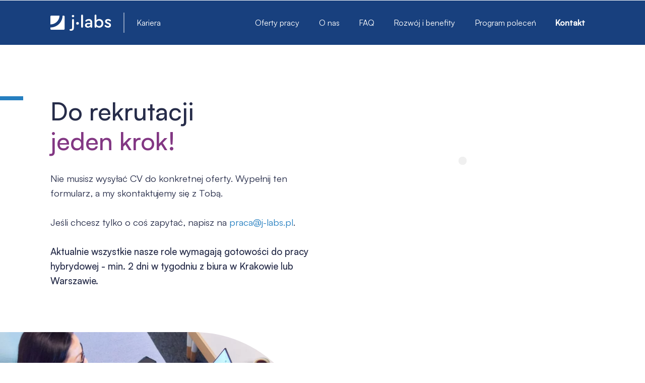

--- FILE ---
content_type: text/html; charset=UTF-8
request_url: https://www.j-labs.pl/kariera/kontakt/
body_size: 24354
content:
<!DOCTYPE html><html lang="pl-PL"><head><script data-no-optimize="1">var litespeed_docref=sessionStorage.getItem("litespeed_docref");litespeed_docref&&(Object.defineProperty(document,"referrer",{get:function(){return litespeed_docref}}),sessionStorage.removeItem("litespeed_docref"));</script> <meta charset="UTF-8" /><meta name="viewport" content="width=device-width" /><meta name="theme-color" content="#EEB315"><meta name="generator" content="clu. Web Generator" /><meta name='robots' content='index, follow, max-image-preview:large, max-snippet:-1, max-video-preview:-1' /><style>img:is([sizes="auto" i], [sizes^="auto," i]) { contain-intrinsic-size: 3000px 1500px }</style><title>Kontakt | j‑labs</title><meta name="description" content="Załącz swoje CV do wiadomości, nawet jeśli teraz nie mamy dla Ciebie oferty. Skontaktujemy się z Tobą w przyszłości!" /><link rel="canonical" href="https://www.j-labs.pl/kariera/kontakt/" /><meta property="og:locale" content="pl_PL" /><meta property="og:type" content="article" /><meta property="og:title" content="Kontakt | j‑labs" /><meta property="og:description" content="Załącz swoje CV do wiadomości, nawet jeśli teraz nie mamy dla Ciebie oferty. Skontaktujemy się z Tobą w przyszłości!" /><meta property="og:url" content="https://www.j-labs.pl/kariera/kontakt/" /><meta property="og:site_name" content="j-labs" /><meta property="article:publisher" content="https://www.facebook.com/JlabsSoftwareSpecialists" /><meta property="article:modified_time" content="2025-07-17T13:38:26+00:00" /><meta property="og:image" content="https://www.j-labs.pl/wp-content/uploads/2023/09/j-labs_grafiki_shared_link_CP_v1-1.jpg" /><meta property="og:image:width" content="1600" /><meta property="og:image:height" content="836" /><meta property="og:image:type" content="image/jpeg" /><meta name="twitter:card" content="summary_large_image" /> <script type="application/ld+json" class="yoast-schema-graph">{"@context":"https://schema.org","@graph":[{"@type":"WebPage","@id":"https://www.j-labs.pl/kariera/kontakt/","url":"https://www.j-labs.pl/kariera/kontakt/","name":"Kontakt | j‑labs","isPartOf":{"@id":"https://www.j-labs.pl/#website"},"datePublished":"2022-11-24T20:20:04+00:00","dateModified":"2025-07-17T13:38:26+00:00","description":"Załącz swoje CV do wiadomości, nawet jeśli teraz nie mamy dla Ciebie oferty. Skontaktujemy się z Tobą w przyszłości!","breadcrumb":{"@id":"https://www.j-labs.pl/kariera/kontakt/#breadcrumb"},"inLanguage":"pl-PL","potentialAction":[{"@type":"ReadAction","target":["https://www.j-labs.pl/kariera/kontakt/"]}]},{"@type":"BreadcrumbList","@id":"https://www.j-labs.pl/kariera/kontakt/#breadcrumb","itemListElement":[{"@type":"ListItem","position":1,"name":"Home","item":"https://www.j-labs.pl/"},{"@type":"ListItem","position":2,"name":"Kariera","item":"https://www.j-labs.pl/kariera/"},{"@type":"ListItem","position":3,"name":"Kontakt"}]},{"@type":"WebSite","@id":"https://www.j-labs.pl/#website","url":"https://www.j-labs.pl/","name":"j-labs software specialists","description":"software specialists","alternateName":"j-labs","potentialAction":[{"@type":"SearchAction","target":{"@type":"EntryPoint","urlTemplate":"https://www.j-labs.pl/?s={search_term_string}"},"query-input":{"@type":"PropertyValueSpecification","valueRequired":true,"valueName":"search_term_string"}}],"inLanguage":"pl-PL"}]}</script> <link data-optimized="2" rel="stylesheet" href="https://www.j-labs.pl/wp-content/litespeed/css/9a32908a990cac85dc4117e4933d3c78.css?ver=0c5a0" /> <script type="litespeed/javascript" data-src="https://www.j-labs.pl/wp-includes/js/jquery/jquery.min.js" id="jquery-core-js"></script> <script id="file_uploads_nfpluginsettings-js-extra" type="litespeed/javascript">var params={"clearLogRestUrl":"https:\/\/www.j-labs.pl\/wp-json\/nf-file-uploads\/debug-log\/delete-all","clearLogButtonId":"file_uploads_clear_debug_logger","downloadLogRestUrl":"https:\/\/www.j-labs.pl\/wp-json\/nf-file-uploads\/debug-log\/get-all","downloadLogButtonId":"file_uploads_download_debug_logger"}</script>  <script type="litespeed/javascript">(function(w,d,e,u,f,l,n){w[f]=w[f]||function(){(w[f].q=w[f].q||[]).push(arguments)},l=d.createElement(e),l.async=1,l.src=u,n=d.getElementsByTagName(e)[0],n.parentNode.insertBefore(l,n)})(window,document,'script','https://assets.mailerlite.com/js/universal.js','ml');ml('account','538100');ml('enablePopups',!0)</script>  <script type="application/ld+json">{"@context":"https:\/\/schema.org","@type":"Organization","name":"j-labs software specialists","alternateName ":"j-labs","url":"https:\/\/www.j-labs.pl","logo":"https:\/\/www.j-labs.pl\/wp-content\/themes\/clu\/images\/j-labs_logo.png","contactPoint":[{"@type":"ContactPoint","telephone":["+48-12-268-16-90","+48-791-111-920","+48-796-333-582"],"contactType":"sales","areaServed":"Worldwide","availableLanguage":["Polish","English"]},{"@type":"ContactPoint","telephone":"+48-793-402-240","contactType":"sales","areaServed":"DE","availableLanguage":["Polish","English"]}],"sameAs":["https:\/\/www.linkedin.com\/company\/j-labs-sp--z-o-o-\/","https:\/\/www.facebook.com\/JlabsSoftwareSpecialists","https:\/\/www.instagram.com\/jlabs_software_specialists\/","https:\/\/www.youtube.com\/@jlabssoftwarespecialists","https:\/\/github.com\/j-labs"]}</script><noscript><style>.perfmatters-lazy[data-src]{display:none !important;}</style></noscript><link rel="apple-touch-icon" sizes="180x180" href="/apple-touch-icon.png"><link rel="icon" type="image/png" sizes="32x32" href="/favicon-32x32.png"><link rel="icon" type="image/png" sizes="16x16" href="/favicon-16x16.png"><link rel="mask-icon" href="/safari-pinned-tab.svg" color="#3a5c8d"><meta name="msapplication-TileColor" content="#ffc40d"><meta name="theme-color" content="#ffffff"> <script type="litespeed/javascript">(function(w,d,s,l,i){w[l]=w[l]||[];w[l].push({'gtm.start':new Date().getTime(),event:'gtm.js'});var f=d.getElementsByTagName(s)[0],j=d.createElement(s),dl=l!='dataLayer'?'&l='+l:'';j.async=!0;j.src='https://www.googletagmanager.com/gtm.js?id='+i+dl;f.parentNode.insertBefore(j,f)})(window,document,'script','dataLayer','GTM-5B48NX4')</script> </head><body class="wp-singular page-template page-template-page-templates page-template-contact_career page-template-page-templatescontact_career-php page page-id-363 page-child parent-pageid-336 wp-embed-responsive wp-theme-clu theme-career">
<noscript><iframe data-lazyloaded="1" src="about:blank" data-litespeed-src="https://www.googletagmanager.com/ns.html?id=GTM-5B48NX4" height="0" width="0" style="display:none;visibility:hidden"></iframe></noscript><div id="wrapper" class="hfeed"><header id="header"><div class="align-items-center cnt d-flex header-cnt justify-content-between h-100 vertlines"><div class="jlabs-header mb-0">
<a href="https://www.j-labs.pl/" class="jlabs-logo-container"><span class="visually-hidden">Kontakt - j‑labs software specialists</span>
<img src="data:image/svg+xml,%3Csvg xmlns='http://www.w3.org/2000/svg' viewBox='0 0 121 32' fill='none'%3E%3Cg clip-path='url(%23a)'%3E%3Cpath fill='%233A5C8D' d='M18.08 2H1.93C.87 2 0 2.85 0 3.9v15.5l.22.02c9.75 0 17.7-7.8 17.86-17.42Z' /%3E%3Cpath fill='%233A5C8D' d='M26.33 2H24.2C24.05 14.97 13.35 25.48.22 25.48L0 25.47v2.61C0 29.14.87 30 1.93 30h24.4c1.06 0 1.94-.86 1.94-1.92V3.91c0-1.05-.88-1.9-1.94-1.9Z' /%3E%3Cpath fill='%23262C49' d='M39.27 31.8c-.74-.2-1.28-.74-1.28-1.48 0-.88.67-1.55 1.56-1.55.23 0 .37.03.64.03 1.7 0 2.92-.63 2.92-3.02V10.52c0-1.04.74-1.81 1.8-1.81 1.01 0 1.76.77 1.76 1.81v15.73c0 3.9-2.34 5.75-5.83 5.75a5.1 5.1 0 0 1-1.57-.2Zm8.01-28.87a2.34 2.34 0 0 1-2.37 2.28 2.32 2.32 0 0 1-2.38-2.28 2.31 2.31 0 0 1 2.38-2.3 2.35 2.35 0 0 1 2.37 2.3Zm9.26 14.31a2.62 2.62 0 0 1-2.66 2.57 2.6 2.6 0 0 1-2.67-2.57 2.6 2.6 0 0 1 2.67-2.56 2.63 2.63 0 0 1 2.66 2.56Zm4.56 6.89V1.81C61.1.77 61.84 0 62.9 0c1.01 0 1.76.77 1.76 1.81v22.32c0 1.05-.75 1.82-1.76 1.82-1.02 0-1.8-.77-1.8-1.82Zm21.93-8.53v8.57a1.7 1.7 0 0 1-1.76 1.78 1.73 1.73 0 0 1-1.76-1.78v-.2a6.88 6.88 0 0 1-5.13 1.98c-3.46 0-5.8-1.92-5.8-4.77 0-2.9 2.37-4.7 6.14-4.7h4.72v-1.09c0-2.25-1.3-3.52-3.57-3.52-1.39 0-2.64.5-3.69 1.54-.44.37-.82.54-1.23.54-.84 0-1.55-.7-1.55-1.48 0-.5.23-.97.7-1.44a8.39 8.39 0 0 1 6.08-2.32c4.31 0 6.85 2.55 6.85 6.89Zm-3.6 3.73v-.3h-4.27c-1.93 0-2.95.7-2.95 2.01 0 1.35 1.15 2.19 2.92 2.19 2.4 0 4.3-1.72 4.3-3.9Zm25.67-1.99c0 4.98-3.46 8.61-8.14 8.61-2.38 0-4.38-.9-5.64-2.42v.6c0 1.08-.74 1.82-1.72 1.82-1.06 0-1.8-.77-1.8-1.82V1.81C87.8.77 88.58 0 89.6 0c1.01 0 1.76.74 1.76 1.81v9.32a7.07 7.07 0 0 1 5.56-2.42c4.72 0 8.18 3.66 8.18 8.63Zm-3.66-.03c0-3.09-2.14-5.38-5.1-5.38-3.01 0-5.02 2.19-5.02 5.41 0 3.2 2.04 5.38 5.03 5.38 2.95 0 5.09-2.28 5.09-5.4Zm6.66 6.09c-.34-.3-.51-.67-.51-1.15 0-.84.71-1.54 1.6-1.54.37 0 .74.13 1.11.47a5.66 5.66 0 0 0 3.9 1.71c1.46 0 2.68-.6 2.68-1.85 0-1.07-.98-1.5-2.34-2.05l-1.7-.7c-2.67-1.11-4.34-2.32-4.34-4.81 0-3.06 2.58-4.77 5.88-4.77 2.13 0 4 .77 5.29 2.01.37.34.54.74.54 1.18a1.5 1.5 0 0 1-1.5 1.51c-.37 0-.67-.16-1.11-.5a5.47 5.47 0 0 0-3.3-1.14c-1.32 0-2.27.5-2.27 1.58 0 .9.68 1.34 2.2 1.95l1.6.63c3.02 1.25 4.55 2.56 4.55 4.98 0 3.32-2.85 5.04-6.17 5.04a8.25 8.25 0 0 1-6.11-2.56Z' /%3E%3C/g%3E%3Cdefs%3E%3CclipPath id='a'%3E%3Cpath fill='%23fff' d='M0 0h120.38v32H0z' /%3E%3C/clipPath%3E%3C/defs%3E%3C/svg%3E" alt="Outsourcing IT - j‑labs">
</a></div><a href="https://www.j-labs.pl/kariera/" class="header-career-link">Kariera</a><nav class="main-menu cnt cnt-xl-none w-100 justify-content-lg-end"><ul id="menu-menu-kariera" class="list-unstyled mb-0 mt-3 mt-xl-0"><li id="menu-item-1171" class="menu-item menu-item-type-post_type menu-item-object-page current-page-ancestor current-page-parent menu-item-1171"><a href="https://www.j-labs.pl/kariera/">Oferty pracy</a></li><li id="menu-item-788" class="menu-item menu-item-type-post_type menu-item-object-page menu-item-788"><a href="https://www.j-labs.pl/kariera/o-nas/">O nas</a></li><li id="menu-item-1075" class="menu-item menu-item-type-post_type menu-item-object-page menu-item-1075"><a href="https://www.j-labs.pl/kariera/faq/">FAQ</a></li><li id="menu-item-790" class="menu-item menu-item-type-post_type menu-item-object-page menu-item-790"><a href="https://www.j-labs.pl/kariera/rozwoj-i-benefity/">Rozwój i benefity</a></li><li id="menu-item-1076" class="menu-item menu-item-type-post_type menu-item-object-page menu-item-1076"><a href="https://www.j-labs.pl/kariera/program-polecen/">Program poleceń</a></li><li id="menu-item-792" class="menu-item menu-item-type-post_type menu-item-object-page current-menu-item page_item page-item-363 current_page_item menu-item-792"><a href="https://www.j-labs.pl/kariera/kontakt/" aria-current="page">Kontakt</a></li></ul><ul class="socials socials-menu"><li><a href="https://www.facebook.com/JlabsSoftwareSpecialists" class="ico2 ico2-fb" target="_blank" rel="nofollow"><span class="visually-hidden">Facebook</span></a></li><li><a href="https://www.linkedin.com/company/j-labs-sp--z-o-o-/" class="ico2 ico2-li" target="_blank" rel="nofollow"><span class="visually-hidden">LinkedIn</span></a></li><li><a href="https://www.instagram.com/jlabs_software_specialists/" class="ico2 ico2-ig" target="_blank" rel="nofollow"><span class="visually-hidden">Instagram</span></a></li><li><a href="https://www.youtube.com/@jlabssoftwarespecialists" class="ico2 ico2-yt" target="_blank" rel="nofollow"><span class="visually-hidden">YoutTube</span></a></li><li><a href="https://github.com/j-labs" class="ico2 ico2-gt" target="_blank" rel="nofollow"><span class="visually-hidden">GitHub</span></a></li></ul></nav><div class="hamburger"><div class="hamburger_inner"></div></div></div></header><div id="container" ><main id="content" role="main" class="vertlines"><section class="block-contact-career contact py-std pb-0"><div class="cnt cells position-relative"><div class="cell-a mb-5"><h1 class="h1b mt-0 mb-4 span-color">
Do rekrutacji<br><span>jeden krok!</span></h1><div class="h4">Nie musisz wysyłać CV do konkretnej oferty. Wypełnij ten formularz, a my skontaktujemy się z Tobą.<br><br>Jeśli chcesz tylko o coś zapytać, napisz na <a href="mailto:praca@j-labs.pl" style="color:#257FC0">praca@j-labs.pl</a>.<br><br><b>Aktualnie wszystkie nasze role wymagają gotowości do pracy hybrydowej - min. 2 dni w tygodniu z biura w Krakowie lub Warszawie.</b></div></div><div class="cell-b py-2">
<noscript class="ninja-forms-noscript-message">
Uwaga: ta zawartość wymaga obsługi języka JavaScript.</noscript><div id="nf-form-5-cont" class="nf-form-cont" aria-live="polite" aria-labelledby="nf-form-title-5" aria-describedby="nf-form-errors-5" role="form"><div class="nf-loading-spinner"></div></div>
 <script type="litespeed/javascript">var formDisplay=1;var nfForms=nfForms||[];var form=[];form.id='5';form.settings={"objectType":"Form Setting","editActive":!0,"title":"Strona Kariera - kontakt","created_at":"2022-11-24 18:19:09","default_label_pos":"above","show_title":"0","clear_complete":"1","hide_complete":"1","logged_in":"","key":"","conditions":[{"collapsed":!1,"process":1,"connector":"all","when":[{"connector":"AND","key":"co_sklonilo_cie_do_aplikacji_1700483921879","comparator":"equal","value":"inne","type":"field","modelType":"when"}],"then":[{"key":"inne_1700483985353","trigger":"show_field","value":"","type":"field","modelType":"then"}],"else":[{"key":"inne_1700483985353","trigger":"hide_field","value":"","type":"field","modelType":"else"}]},{"collapsed":!1,"process":1,"connector":"all","when":[{"connector":"AND","key":"specjalizacja_1753111223691","comparator":"contains","value":"Inne","type":"field","modelType":"when"}],"then":[{"key":"inna_specjalizacja_1753455471396","trigger":"show_field","value":"","type":"field","modelType":"then"}],"else":[{"key":"inna_specjalizacja_1753455471396","trigger":"hide_field","value":"","type":"field","modelType":"else"}]}],"wrapper_class":"","element_class":"","add_submit":"1","not_logged_in_msg":"","sub_limit_number":"","sub_limit_msg":"","calculations":[],"formContentData":[{"order":1,"cells":[{"order":0,"fields":["name"],"width":50},{"order":1,"fields":["last_name"],"width":50}]},{"order":2,"cells":[{"order":0,"fields":["email"],"width":50},{"order":1,"fields":["phone_1753110589166"],"width":50}]},{"order":3,"cells":[{"order":0,"fields":["linkedin_github_etc_1753110623644"],"width":50},{"order":1,"fields":["co_sklonilo_cie_do_aplikacji_1700483921879","inne_1700483985353"],"width":50}]},{"order":4,"cells":[{"order":1,"fields":["skad_mozesz_pracowac_1753281891926"],"width":50},{"order":2,"fields":["preferowany_tryb_pracy_1753111047421"],"width":50}]},{"order":5,"cells":[{"order":0,"fields":["seniority_1753111156077"],"width":50},{"order":1,"fields":["specjalizacja_1753111223691","inna_specjalizacja_1753455471396"],"width":50}]},{"order":7,"cells":[{"order":0,"fields":["wiadomosc_1673349089444"],"width":"100"}]},{"order":8,"cells":[{"order":0,"fields":["obowiazkowe_zalaczam_cv_upusc_tu_pliki_lub_kliknij_aby_je_wczytac_dozwolony_format_pliku_pdf_lub_docx_maksymalny_rozmiar_pliku_5mb_1674639492993"],"width":"100"}]},{"order":9,"cells":[{"order":0,"fields":["agree_1"],"width":"100"}]},{"order":10,"cells":[{"order":0,"fields":["newsletter_permission"],"width":"100"}]},{"order":11,"cells":[{"order":0,"fields":["administratorem_danych_osobowych_jest_j-labs_sp_z_o_o_zablocie_43a_30-701_krakow_wiecej_1690885292363"],"width":"100"}]},{"order":12,"cells":[{"order":0,"fields":["wyslij_teraz_1669310678997"],"width":"100"}]},{"order":13,"cells":[{"order":0,"fields":["musisz_wypelnic_lub_zaznaczyc_te_pola_1669310691491"],"width":"100"}]}],"container_styles_background-color":"","container_styles_border":"","container_styles_border-style":"","container_styles_border-color":"","container_styles_color":"","container_styles_height":"","container_styles_width":"","container_styles_font-size":"","container_styles_margin":"","container_styles_padding":"","container_styles_display":"","container_styles_float":"","container_styles_show_advanced_css":"0","container_styles_advanced":"","title_styles_background-color":"","title_styles_border":"","title_styles_border-style":"","title_styles_border-color":"","title_styles_color":"","title_styles_height":"","title_styles_width":"","title_styles_font-size":"","title_styles_margin":"","title_styles_padding":"","title_styles_display":"","title_styles_float":"","title_styles_show_advanced_css":"0","title_styles_advanced":"","row_styles_background-color":"","row_styles_border":"","row_styles_border-style":"","row_styles_border-color":"","row_styles_color":"","row_styles_height":"","row_styles_width":"","row_styles_font-size":"","row_styles_margin":"","row_styles_padding":"","row_styles_display":"","row_styles_show_advanced_css":"0","row_styles_advanced":"","row-odd_styles_background-color":"","row-odd_styles_border":"","row-odd_styles_border-style":"","row-odd_styles_border-color":"","row-odd_styles_color":"","row-odd_styles_height":"","row-odd_styles_width":"","row-odd_styles_font-size":"","row-odd_styles_margin":"","row-odd_styles_padding":"","row-odd_styles_display":"","row-odd_styles_show_advanced_css":"0","row-odd_styles_advanced":"","success-msg_styles_background-color":"","success-msg_styles_border":"","success-msg_styles_border-style":"","success-msg_styles_border-color":"","success-msg_styles_color":"","success-msg_styles_height":"","success-msg_styles_width":"","success-msg_styles_font-size":"","success-msg_styles_margin":"","success-msg_styles_padding":"","success-msg_styles_display":"","success-msg_styles_show_advanced_css":"0","success-msg_styles_advanced":"","error_msg_styles_background-color":"","error_msg_styles_border":"","error_msg_styles_border-style":"","error_msg_styles_border-color":"","error_msg_styles_color":"","error_msg_styles_height":"","error_msg_styles_width":"","error_msg_styles_font-size":"","error_msg_styles_margin":"","error_msg_styles_padding":"","error_msg_styles_display":"","error_msg_styles_show_advanced_css":"0","error_msg_styles_advanced":"","changeEmailErrorMsg":"Wprowad\u017a prawid\u0142owy adres e-mail!","changeDateErrorMsg":"Prosz\u0119 wpisa\u0107 prawid\u0142ow\u0105 dat\u0119!","confirmFieldErrorMsg":"Te pola musz\u0105 si\u0119 zgadza\u0107!","fieldNumberNumMinError":"B\u0142\u0105d \u2014 liczba minimalna","fieldNumberNumMaxError":"B\u0142\u0105d \u2014 liczba maksymalna","fieldNumberIncrementBy":"Zwi\u0119ksz o ","formErrorsCorrectErrors":"Popraw b\u0142\u0119dy, zanim prze\u015blesz formularz.","validateRequiredField":"To jest wymagane pole.","honeypotHoneypotError":"B\u0142\u0105d Honeypot","fieldsMarkedRequired":"Pola oznaczone znakiem <span class=\"ninja-forms-req-symbol\">*<\/span> s\u0105 wymagane","currency":"","unique_field_error":"Formularz z t\u0105 warto\u015bci\u0105 zosta\u0142 ju\u017c przes\u0142any.","drawerDisabled":!1,"allow_public_link":0,"embed_form":"","form_title_heading_level":"3","objectDomain":"conditional_logic","ninjaForms":"Ninja Forms","fieldTextareaRTEInsertLink":"Wstaw odno\u015bnik","fieldTextareaRTEInsertMedia":"Wstaw media","fieldTextareaRTESelectAFile":"Wybierz plik","formHoneypot":"Je\u015bli jeste\u015b cz\u0142owiekiem i widzisz to pole, nie wype\u0142niaj go.","fileUploadOldCodeFileUploadInProgress":"Przesy\u0142anie pliku w toku.","fileUploadOldCodeFileUpload":"PRZESY\u0141ANIE PLIKU","currencySymbol":"&#36;","thousands_sep":"&nbsp;","decimal_point":",","siteLocale":"pl_PL","dateFormat":"m\/d\/Y","startOfWeek":"1","of":"z","previousMonth":"Poprzedni miesi\u0105c","nextMonth":"Nast\u0119pny miesi\u0105c","months":["Stycze\u0144","Luty","Marzec","Kwiecie\u0144","Maj","Czerwiec","Lipiec","Sierpie\u0144","Wrzesie\u0144","Pa\u017adziernik","Listopad","Grudzie\u0144"],"monthsShort":["Sty","Lut","Mar","Kw","Maj","Cze","Lip","Sie","Wrz","Pa\u017a","Lis","Gru"],"weekdays":["Niedziela","Poniedzia\u0142ek","Wtorek","\u015aroda","Czwartek","Pi\u0105tek","Sobota"],"weekdaysShort":["Niedz","Pon","Wt","\u015ar","Czw","Pt","Sob"],"weekdaysMin":["Niedz","Pon","Wt","\u015ar","Czw","Pt","Sob"],"recaptchaConsentMissing":"reCaptcha validation couldn&#039;t load.","recaptchaMissingCookie":"reCaptcha v3 validation couldn&#039;t load the cookie needed to submit the form.","recaptchaConsentEvent":"Accept reCaptcha cookies before sending the form.","currency_symbol":"","beforeForm":"","beforeFields":"","afterFields":"","afterForm":""};form.fields=[{"objectType":"Field","objectDomain":"fields","editActive":!1,"order":1,"idAttribute":"id","type":"firstname","label":"Imi\u0119","key":"name","label_pos":"above","required":1,"default":"","placeholder":"","container_class":"","element_class":"","admin_label":"","help_text":"","custom_name_attribute":"fname","personally_identifiable":1,"wrap_styles_border":"","wrap_styles_width":"","wrap_styles_margin":"","wrap_styles_padding":"","wrap_styles_float":"","wrap_styles_show_advanced_css":0,"label_styles_border":"","label_styles_width":"","label_styles_font-size":"","label_styles_margin":"","label_styles_padding":"","label_styles_float":"","label_styles_show_advanced_css":0,"element_styles_border":"","element_styles_width":"","element_styles_font-size":"","element_styles_margin":"","element_styles_padding":"","element_styles_float":"","element_styles_show_advanced_css":0,"cellcid":"c4849","value":"","drawerDisabled":!1,"field_label":"Imi\u0119 i nazwisko","field_key":"imie_i_nazwisko_1669308779231","manual_key":!0,"id":57,"beforeField":"","afterField":"","parentType":"firstname","element_templates":["firstname","input"],"old_classname":"","wrap_template":"wrap"},{"objectType":"Field","objectDomain":"fields","editActive":!1,"order":2,"idAttribute":"id","type":"lastname","label":"Nazwisko","key":"last_name","label_pos":"above","required":1,"default":"","placeholder":"","container_class":"","element_class":"","admin_label":"","help_text":"","custom_name_attribute":"lname","personally_identifiable":1,"wrap_styles_border":"","wrap_styles_width":"","wrap_styles_margin":"","wrap_styles_padding":"","wrap_styles_float":"","wrap_styles_show_advanced_css":0,"label_styles_border":"","label_styles_width":"","label_styles_font-size":"","label_styles_margin":"","label_styles_padding":"","label_styles_float":"","label_styles_show_advanced_css":0,"element_styles_border":"","element_styles_width":"","element_styles_font-size":"","element_styles_margin":"","element_styles_padding":"","element_styles_float":"","element_styles_show_advanced_css":0,"cellcid":"c4852","value":"","drawerDisabled":!1,"manual_key":!0,"id":60,"beforeField":"","afterField":"","parentType":"lastname","element_templates":["lastname","input"],"old_classname":"","wrap_template":"wrap"},{"objectType":"Field","objectDomain":"fields","editActive":!1,"order":3,"idAttribute":"id","type":"email","label":"E-mail","key":"email","label_pos":"above","required":1,"default":"","placeholder":"","container_class":"","element_class":"","admin_label":"","help_text":"","custom_name_attribute":"email","personally_identifiable":1,"wrap_styles_border":"","wrap_styles_width":"","wrap_styles_margin":"","wrap_styles_padding":"","wrap_styles_float":"","wrap_styles_show_advanced_css":0,"label_styles_border":"","label_styles_width":"","label_styles_font-size":"","label_styles_margin":"","label_styles_padding":"","label_styles_float":"","label_styles_show_advanced_css":0,"element_styles_border":"","element_styles_width":"","element_styles_font-size":"","element_styles_margin":"","element_styles_padding":"","element_styles_float":"","element_styles_show_advanced_css":0,"cellcid":"c4855","value":"","drawerDisabled":!1,"field_label":"E-mail","field_key":"email_1669307824586","manual_key":!0,"id":58,"beforeField":"","afterField":"","parentType":"email","element_templates":["email","input"],"old_classname":"","wrap_template":"wrap"},{"objectType":"Field","objectDomain":"fields","editActive":!1,"order":4,"idAttribute":"id","label":"Numer telefonu","type":"phone","cellcid":"c4857","key":"phone_1753110589166","label_pos":"above","required":!1,"default":"","placeholder":"","container_class":"","element_class":"","input_limit":"","input_limit_type":"characters","input_limit_msg":"Pozosta\u0142o(y) znak\u00f3w","manual_key":!1,"admin_label":"","help_text":"","mask":"","custom_mask":"","custom_name_attribute":"phone","personally_identifiable":1,"wrap_styles_show_advanced_css":0,"label_styles_show_advanced_css":0,"element_styles_show_advanced_css":0,"value":"","id":129,"beforeField":"","afterField":"","parentType":"textbox","element_templates":["tel","textbox","input"],"old_classname":"","wrap_template":"wrap"},{"objectType":"Field","objectDomain":"fields","editActive":!1,"order":5,"idAttribute":"id","label":"LinkedIn \/ Github etc.","type":"textbox","key":"linkedin_github_etc_1753110623644","label_pos":"above","required":!1,"default":"","placeholder":"","container_class":"","element_class":"","input_limit":"","input_limit_type":"characters","input_limit_msg":"Pozosta\u0142o(y) znak\u00f3w","manual_key":!1,"admin_label":"","help_text":"","mask":"","custom_mask":"","custom_name_attribute":"","personally_identifiable":"","wrap_styles_border":"","wrap_styles_width":"","wrap_styles_margin":"","wrap_styles_padding":"","wrap_styles_float":"","wrap_styles_show_advanced_css":0,"label_styles_border":"","label_styles_width":"","label_styles_font-size":"","label_styles_margin":"","label_styles_padding":"","label_styles_float":"","label_styles_show_advanced_css":0,"element_styles_border":"","element_styles_width":"","element_styles_font-size":"","element_styles_margin":"","element_styles_padding":"","element_styles_float":"","element_styles_show_advanced_css":0,"cellcid":"c4860","value":"","drawerDisabled":!1,"id":130,"beforeField":"","afterField":"","parentType":"textbox","element_templates":["textbox","input"],"old_classname":"","wrap_template":"wrap"},{"objectType":"Field","objectDomain":"fields","editActive":!1,"order":6,"idAttribute":"id","type":"listselect","label":"Co sk\u0142oni\u0142o Ci\u0119 do aplikacji?","key":"co_sklonilo_cie_do_aplikacji_1700483921879","label_pos":"above","required":!1,"options":[{"errors":[],"max_options":0,"label":"Wybierz odpowied\u017a","value":"wybierz-odpowiedz","calc":"","selected":0,"order":0,"settingModel":{"settings":!1,"hide_merge_tags":!1,"error":!1,"name":"options","type":"option-repeater","label":"Opcje <a href=\"#\" class=\"nf-add-new\">Dodaj<\/a> <a href=\"#\" class=\"extra nf-open-import-tooltip\"><i class=\"fa fa-sign-in\" aria-hidden=\"true\"><\/i> Import<\/a>","width":"full","group":"","value":[{"label":"Jeden","value":"jeden","calc":"","selected":0,"order":0},{"label":"Dwa","value":"dwa","calc":"","selected":0,"order":1},{"label":"Trzy","value":"trzy","calc":"","selected":0,"order":2}],"columns":{"label":{"header":"Etykieta","default":""},"value":{"header":"Warto\u015b\u0107","default":""},"calc":{"header":"Warto\u015b\u0107 obliczenia","default":""},"selected":{"header":"<span class=\"dashicons dashicons-yes\"><\/span>","default":0}}},"manual_value":!0},{"errors":[],"max_options":0,"label":"Portale z og\u0142oszeniami o prac\u0119","value":"portale-z-ogloszeniami-o-prace","calc":"","selected":0,"order":1,"settingModel":{"settings":!1,"hide_merge_tags":!1,"error":!1,"name":"options","type":"option-repeater","label":"Opcje <a href=\"#\" class=\"nf-add-new\">Dodaj<\/a> <a href=\"#\" class=\"extra nf-open-import-tooltip\"><i class=\"fa fa-sign-in\" aria-hidden=\"true\"><\/i> Import<\/a>","width":"full","group":"","value":[{"label":"Jeden","value":"jeden","calc":"","selected":0,"order":0},{"label":"Dwa","value":"dwa","calc":"","selected":0,"order":1},{"label":"Trzy","value":"trzy","calc":"","selected":0,"order":2}],"columns":{"label":{"header":"Etykieta","default":""},"value":{"header":"Warto\u015b\u0107","default":""},"calc":{"header":"Warto\u015b\u0107 obliczenia","default":""},"selected":{"header":"<span class=\"dashicons dashicons-yes\"><\/span>","default":0}}},"manual_value":!0},{"errors":[],"max_options":0,"label":"Konferencje i wydarzenia","value":"konferencje-i-wydarzenia","calc":"","selected":0,"order":2,"settingModel":{"settings":!1,"hide_merge_tags":!1,"error":!1,"name":"options","type":"option-repeater","label":"Opcje <a href=\"#\" class=\"nf-add-new\">Dodaj<\/a> <a href=\"#\" class=\"extra nf-open-import-tooltip\"><i class=\"fa fa-sign-in\" aria-hidden=\"true\"><\/i> Import<\/a>","width":"full","group":"","value":[{"label":"Jeden","value":"jeden","calc":"","selected":0,"order":0},{"label":"Dwa","value":"dwa","calc":"","selected":0,"order":1},{"label":"Trzy","value":"trzy","calc":"","selected":0,"order":2}],"columns":{"label":{"header":"Etykieta","default":""},"value":{"header":"Warto\u015b\u0107","default":""},"calc":{"header":"Warto\u015b\u0107 obliczenia","default":""},"selected":{"header":"<span class=\"dashicons dashicons-yes\"><\/span>","default":0}}},"manual_value":!0},{"errors":[],"max_options":0,"order":3,"new":!1,"options":[],"label":"Media spo\u0142eczno\u015bciowe","value":"media-spolecznosciowe","calc":"","selected":0,"settingModel":{"settings":!1,"hide_merge_tags":!1,"error":!1,"name":"options","type":"option-repeater","label":"Opcje <a href=\"#\" class=\"nf-add-new\">Dodaj<\/a> <a href=\"#\" class=\"extra nf-open-import-tooltip\"><i class=\"fa fa-sign-in\" aria-hidden=\"true\"><\/i> Import<\/a>","width":"full","group":"","value":[{"label":"Jeden","value":"jeden","calc":"","selected":0,"order":0},{"label":"Dwa","value":"dwa","calc":"","selected":0,"order":1},{"label":"Trzy","value":"trzy","calc":"","selected":0,"order":2}],"columns":{"label":{"header":"Etykieta","default":""},"value":{"header":"Warto\u015b\u0107","default":""},"calc":{"header":"Warto\u015b\u0107 obliczenia","default":""},"selected":{"header":"<span class=\"dashicons dashicons-yes\"><\/span>","default":0}}},"manual_value":!0},{"errors":[],"max_options":0,"order":4,"new":!1,"options":[],"label":"Znajomi lub rodzina","value":"znajomi-lub-rodzina","calc":"","selected":0,"settingModel":{"settings":!1,"hide_merge_tags":!1,"error":!1,"name":"options","type":"option-repeater","label":"Opcje <a href=\"#\" class=\"nf-add-new\">Dodaj<\/a> <a href=\"#\" class=\"extra nf-open-import-tooltip\"><i class=\"fa fa-sign-in\" aria-hidden=\"true\"><\/i> Import<\/a>","width":"full","group":"","value":[{"label":"Jeden","value":"jeden","calc":"","selected":0,"order":0},{"label":"Dwa","value":"dwa","calc":"","selected":0,"order":1},{"label":"Trzy","value":"trzy","calc":"","selected":0,"order":2}],"columns":{"label":{"header":"Etykieta","default":""},"value":{"header":"Warto\u015b\u0107","default":""},"calc":{"header":"Warto\u015b\u0107 obliczenia","default":""},"selected":{"header":"<span class=\"dashicons dashicons-yes\"><\/span>","default":0}}},"manual_value":!0},{"errors":[],"max_options":0,"order":5,"new":!1,"options":[],"label":"Pracownik j‑labs","value":"pracownik-j-labs","calc":"","selected":0,"settingModel":{"settings":!1,"hide_merge_tags":!1,"error":!1,"name":"options","type":"option-repeater","label":"Opcje <a href=\"#\" class=\"nf-add-new\">Dodaj<\/a> <a href=\"#\" class=\"extra nf-open-import-tooltip\"><i class=\"fa fa-sign-in\" aria-hidden=\"true\"><\/i> Import<\/a>","width":"full","group":"","value":[{"label":"Jeden","value":"jeden","calc":"","selected":0,"order":0},{"label":"Dwa","value":"dwa","calc":"","selected":0,"order":1},{"label":"Trzy","value":"trzy","calc":"","selected":0,"order":2}],"columns":{"label":{"header":"Etykieta","default":""},"value":{"header":"Warto\u015b\u0107","default":""},"calc":{"header":"Warto\u015b\u0107 obliczenia","default":""},"selected":{"header":"<span class=\"dashicons dashicons-yes\"><\/span>","default":0}}},"manual_value":!0},{"errors":[],"max_options":0,"order":6,"new":!1,"options":[],"label":"Newsletter","value":"newsletter","calc":"","selected":0,"settingModel":{"settings":!1,"hide_merge_tags":!1,"error":!1,"name":"options","type":"option-repeater","label":"Opcje <a href=\"#\" class=\"nf-add-new\">Dodaj<\/a> <a href=\"#\" class=\"extra nf-open-import-tooltip\"><i class=\"fa fa-sign-in\" aria-hidden=\"true\"><\/i> Import<\/a>","width":"full","group":"","value":[{"label":"Jeden","value":"jeden","calc":"","selected":0,"order":0},{"label":"Dwa","value":"dwa","calc":"","selected":0,"order":1},{"label":"Trzy","value":"trzy","calc":"","selected":0,"order":2}],"columns":{"label":{"header":"Etykieta","default":""},"value":{"header":"Warto\u015b\u0107","default":""},"calc":{"header":"Warto\u015b\u0107 obliczenia","default":""},"selected":{"header":"<span class=\"dashicons dashicons-yes\"><\/span>","default":0}}},"manual_value":!0},{"errors":[],"max_options":0,"order":7,"new":!1,"options":[],"label":"Google","value":"google","calc":"","selected":0,"settingModel":{"settings":!1,"hide_merge_tags":!1,"error":!1,"name":"options","type":"option-repeater","label":"Opcje <a href=\"#\" class=\"nf-add-new\">Dodaj<\/a> <a href=\"#\" class=\"extra nf-open-import-tooltip\"><i class=\"fa fa-sign-in\" aria-hidden=\"true\"><\/i> Import<\/a>","width":"full","group":"","value":[{"label":"Jeden","value":"jeden","calc":"","selected":0,"order":0},{"label":"Dwa","value":"dwa","calc":"","selected":0,"order":1},{"label":"Trzy","value":"trzy","calc":"","selected":0,"order":2}],"columns":{"label":{"header":"Etykieta","default":""},"value":{"header":"Warto\u015b\u0107","default":""},"calc":{"header":"Warto\u015b\u0107 obliczenia","default":""},"selected":{"header":"<span class=\"dashicons dashicons-yes\"><\/span>","default":0}}},"manual_value":!0},{"errors":[],"max_options":0,"order":8,"new":!1,"options":[],"label":"Inne","value":"inne","calc":"","selected":0,"settingModel":{"settings":!1,"hide_merge_tags":!1,"error":!1,"name":"options","type":"option-repeater","label":"Opcje <a href=\"#\" class=\"nf-add-new\">Dodaj<\/a> <a href=\"#\" class=\"extra nf-open-import-tooltip\"><i class=\"fa fa-sign-in\" aria-hidden=\"true\"><\/i> Import<\/a>","width":"full","group":"","value":[{"label":"Jeden","value":"jeden","calc":"","selected":0,"order":0},{"label":"Dwa","value":"dwa","calc":"","selected":0,"order":1},{"label":"Trzy","value":"trzy","calc":"","selected":0,"order":2}],"columns":{"label":{"header":"Etykieta","default":""},"value":{"header":"Warto\u015b\u0107","default":""},"calc":{"header":"Warto\u015b\u0107 obliczenia","default":""},"selected":{"header":"<span class=\"dashicons dashicons-yes\"><\/span>","default":0}}},"manual_value":!0}],"container_class":"","element_class":"","admin_label":"","help_text":"","wrap_styles_border":"","wrap_styles_width":"","wrap_styles_margin":"","wrap_styles_padding":"","wrap_styles_float":"","wrap_styles_show_advanced_css":0,"label_styles_border":"","label_styles_width":"","label_styles_font-size":"","label_styles_margin":"","label_styles_padding":"","label_styles_float":"","label_styles_show_advanced_css":0,"element_styles_border":"","element_styles_width":"","element_styles_font-size":"","element_styles_margin":"","element_styles_padding":"","element_styles_float":"","element_styles_show_advanced_css":0,"cellcid":"c4862","drawerDisabled":!1,"cellOrder":1,"id":92,"beforeField":"","afterField":"","value":"","parentType":"list","element_templates":["listselect","input"],"old_classname":"list-select","wrap_template":"wrap"},{"objectType":"Field","objectDomain":"fields","editActive":!1,"order":7,"idAttribute":"id","type":"textbox","label":"Inne","key":"inne_1700483985353","label_pos":"above","required":!1,"default":"","placeholder":"","container_class":"","element_class":"","input_limit":"","input_limit_type":"characters","input_limit_msg":"Liczba pozosta\u0142ych znak\u00f3w:","manual_key":!1,"admin_label":"","help_text":"","mask":"","custom_mask":"","custom_name_attribute":"","personally_identifiable":"","wrap_styles_border":"","wrap_styles_width":"","wrap_styles_margin":"","wrap_styles_padding":"","wrap_styles_float":"","wrap_styles_show_advanced_css":0,"label_styles_border":"","label_styles_width":"","label_styles_font-size":"","label_styles_margin":"","label_styles_padding":"","label_styles_float":"","label_styles_show_advanced_css":0,"element_styles_border":"","element_styles_width":"","element_styles_font-size":"","element_styles_margin":"","element_styles_padding":"","element_styles_float":"","element_styles_show_advanced_css":0,"cellcid":"c4862","value":"","drawerDisabled":!1,"cellOrder":2,"id":93,"beforeField":"","afterField":"","parentType":"textbox","element_templates":["textbox","input"],"old_classname":"","wrap_template":"wrap"},{"objectType":"Field","objectDomain":"fields","editActive":!1,"order":8,"idAttribute":"id","label":"Sk\u0105d mo\u017cesz pracowa\u0107?","type":"listselect","cellcid":"c4865","key":"skad_mozesz_pracowac_1753281891926","label_pos":"above","required":1,"options":[{"errors":[],"max_options":0,"label":"Wybierz odpowied\u017a","value":"Wybierz odpowied","calc":"","selected":0,"order":0,"settingModel":{"settings":!1,"hide_merge_tags":!1,"error":!1,"name":"options","type":"option-repeater","label":"Opcje <a href=\"#\" class=\"nf-add-new\">Dodaj<\/a> <a href=\"#\" class=\"extra nf-open-import-tooltip\"><i class=\"fa fa-sign-in\" aria-hidden=\"true\"><\/i> Import<\/a>","width":"full","group":"","value":[{"label":"Jeden","value":"jeden","calc":"","selected":0,"order":0},{"label":"Dwa","value":"dwa","calc":"","selected":0,"order":1},{"label":"Trzy","value":"trzy","calc":"","selected":0,"order":2}],"columns":{"label":{"header":"Etykieta","default":""},"value":{"header":"Warto\u015b\u0107","default":""},"calc":{"header":"Warto\u015b\u0107 obliczenia","default":""},"selected":{"header":"<span class=\"dashicons dashicons-yes\"><\/span>","default":0}}},"manual_value":!0},{"errors":[],"max_options":0,"label":"Krak\u00f3w","value":"krakow","calc":"","selected":0,"order":1,"settingModel":{"settings":!1,"hide_merge_tags":!1,"error":!1,"name":"options","type":"option-repeater","label":"Opcje <a href=\"#\" class=\"nf-add-new\">Dodaj<\/a> <a href=\"#\" class=\"extra nf-open-import-tooltip\"><i class=\"fa fa-sign-in\" aria-hidden=\"true\"><\/i> Import<\/a>","width":"full","group":"","value":[{"label":"Jeden","value":"jeden","calc":"","selected":0,"order":0},{"label":"Dwa","value":"dwa","calc":"","selected":0,"order":1},{"label":"Trzy","value":"trzy","calc":"","selected":0,"order":2}],"columns":{"label":{"header":"Etykieta","default":""},"value":{"header":"Warto\u015b\u0107","default":""},"calc":{"header":"Warto\u015b\u0107 obliczenia","default":""},"selected":{"header":"<span class=\"dashicons dashicons-yes\"><\/span>","default":0}}},"manual_value":!0},{"errors":[],"max_options":0,"label":"Warszawa","value":"warszawa","calc":"","selected":0,"order":2,"settingModel":{"settings":!1,"hide_merge_tags":!1,"error":!1,"name":"options","type":"option-repeater","label":"Opcje <a href=\"#\" class=\"nf-add-new\">Dodaj<\/a> <a href=\"#\" class=\"extra nf-open-import-tooltip\"><i class=\"fa fa-sign-in\" aria-hidden=\"true\"><\/i> Import<\/a>","width":"full","group":"","value":[{"label":"Jeden","value":"jeden","calc":"","selected":0,"order":0},{"label":"Dwa","value":"dwa","calc":"","selected":0,"order":1},{"label":"Trzy","value":"trzy","calc":"","selected":0,"order":2}],"columns":{"label":{"header":"Etykieta","default":""},"value":{"header":"Warto\u015b\u0107","default":""},"calc":{"header":"Warto\u015b\u0107 obliczenia","default":""},"selected":{"header":"<span class=\"dashicons dashicons-yes\"><\/span>","default":0}}},"manual_value":!0}],"container_class":"","element_class":"","admin_label":"","help_text":"","wrap_styles_border":"","wrap_styles_width":"","wrap_styles_margin":"","wrap_styles_padding":"","wrap_styles_float":"","wrap_styles_show_advanced_css":0,"label_styles_border":"","label_styles_width":"","label_styles_font-size":"","label_styles_margin":"","label_styles_padding":"","label_styles_float":"","label_styles_show_advanced_css":0,"element_styles_border":"","element_styles_width":"","element_styles_font-size":"","element_styles_margin":"","element_styles_padding":"","element_styles_float":"","element_styles_show_advanced_css":0,"drawerDisabled":!1,"id":143,"beforeField":"","afterField":"","value":"","parentType":"list","element_templates":["listselect","input"],"old_classname":"list-select","wrap_template":"wrap"},{"objectType":"Field","objectDomain":"fields","editActive":!1,"order":9,"idAttribute":"id","label":"Preferowany tryb pracy","type":"listcheckbox","cellcid":"c4867","key":"preferowany_tryb_pracy_1753111047421","label_pos":"above","required":1,"options":[{"errors":[],"max_options":0,"label":"Stacjonarnie ","value":"Stacjonarnie ","calc":"","selected":0,"order":0,"settingModel":{"settings":!1,"hide_merge_tags":!1,"error":!1,"name":"options","type":"option-repeater","label":"Opcje <a href=\"#\" class=\"nf-add-new\">Dodaj<\/a> <a href=\"#\" class=\"extra nf-open-import-tooltip\"><i class=\"fa fa-sign-in\" aria-hidden=\"true\"><\/i> Import<\/a>","width":"full","group":"","value":[{"label":"Jeden","value":"jeden","calc":"","selected":0,"order":0},{"label":"Dwa","value":"dwa","calc":"","selected":0,"order":1},{"label":"Trzy","value":"trzy","calc":"","selected":0,"order":2}],"columns":{"label":{"header":"Etykieta","default":""},"value":{"header":"Warto\u015b\u0107","default":""},"calc":{"header":"Warto\u015b\u0107 obliczenia","default":""},"selected":{"header":"<span class=\"dashicons dashicons-yes\"><\/span>","default":0}}},"manual_value":!0},{"errors":[],"max_options":0,"label":"Zdalnie ","value":"Zdalnie ","calc":"","selected":0,"order":1,"settingModel":{"settings":!1,"hide_merge_tags":!1,"error":!1,"name":"options","type":"option-repeater","label":"Opcje <a href=\"#\" class=\"nf-add-new\">Dodaj<\/a> <a href=\"#\" class=\"extra nf-open-import-tooltip\"><i class=\"fa fa-sign-in\" aria-hidden=\"true\"><\/i> Import<\/a>","width":"full","group":"","value":[{"label":"Jeden","value":"jeden","calc":"","selected":0,"order":0},{"label":"Dwa","value":"dwa","calc":"","selected":0,"order":1},{"label":"Trzy","value":"trzy","calc":"","selected":0,"order":2}],"columns":{"label":{"header":"Etykieta","default":""},"value":{"header":"Warto\u015b\u0107","default":""},"calc":{"header":"Warto\u015b\u0107 obliczenia","default":""},"selected":{"header":"<span class=\"dashicons dashicons-yes\"><\/span>","default":0}}},"manual_value":!0},{"errors":[],"max_options":0,"label":"Hybrydowo","value":"Hybrydowo","calc":"","selected":0,"order":2,"settingModel":{"settings":!1,"hide_merge_tags":!1,"error":!1,"name":"options","type":"option-repeater","label":"Opcje <a href=\"#\" class=\"nf-add-new\">Dodaj<\/a> <a href=\"#\" class=\"extra nf-open-import-tooltip\"><i class=\"fa fa-sign-in\" aria-hidden=\"true\"><\/i> Import<\/a>","width":"full","group":"","value":[{"label":"Jeden","value":"jeden","calc":"","selected":0,"order":0},{"label":"Dwa","value":"dwa","calc":"","selected":0,"order":1},{"label":"Trzy","value":"trzy","calc":"","selected":0,"order":2}],"columns":{"label":{"header":"Etykieta","default":""},"value":{"header":"Warto\u015b\u0107","default":""},"calc":{"header":"Warto\u015b\u0107 obliczenia","default":""},"selected":{"header":"<span class=\"dashicons dashicons-yes\"><\/span>","default":0}}},"manual_value":!0}],"container_class":"","element_class":"","admin_label":"","help_text":"","wrap_styles_border":"","wrap_styles_width":"","wrap_styles_margin":"","wrap_styles_padding":"","wrap_styles_float":"","wrap_styles_show_advanced_css":0,"label_styles_border":"","label_styles_width":"","label_styles_font-size":"","label_styles_margin":"","label_styles_padding":"","label_styles_float":"","label_styles_show_advanced_css":0,"element_styles_border":"","element_styles_width":"","element_styles_font-size":"","element_styles_margin":"","element_styles_padding":"","element_styles_float":"","element_styles_show_advanced_css":0,"list_item_row_styles_border":"","list_item_row_styles_height":"","list_item_row_styles_width":"","list_item_row_styles_font-size":"","list_item_row_styles_margin":"","list_item_row_styles_padding":"","list_item_row_styles_float":"","list_item_row_styles_show_advanced_css":0,"list_item_label_styles_border":"","list_item_label_styles_height":"","list_item_label_styles_width":"","list_item_label_styles_font-size":"","list_item_label_styles_margin":"","list_item_label_styles_padding":"","list_item_label_styles_float":"","list_item_label_styles_show_advanced_css":0,"list_item_element_styles_border":"","list_item_element_styles_height":"","list_item_element_styles_width":"","list_item_element_styles_font-size":"","list_item_element_styles_margin":"","list_item_element_styles_padding":"","list_item_element_styles_float":"","list_item_element_styles_show_advanced_css":0,"cellOrder":2,"drawerDisabled":!1,"id":136,"beforeField":"","afterField":"","value":"","parentType":"list","element_templates":["listcheckbox","input"],"old_classname":"list-checkbox","wrap_template":"wrap"},{"objectType":"Field","objectDomain":"fields","editActive":!1,"order":10,"idAttribute":"id","label":"Seniority","type":"listselect","key":"seniority_1753111156077","label_pos":"above","required":1,"options":[{"errors":[],"max_options":0,"label":"Wybierz odpowied\u017a","value":"Wybierz odpowied","calc":"","selected":0,"order":0,"settingModel":{"settings":!1,"hide_merge_tags":!1,"error":!1,"name":"options","type":"option-repeater","label":"Opcje <a href=\"#\" class=\"nf-add-new\">Dodaj<\/a> <a href=\"#\" class=\"extra nf-open-import-tooltip\"><i class=\"fa fa-sign-in\" aria-hidden=\"true\"><\/i> Import<\/a>","width":"full","group":"","value":[{"label":"Jeden","value":"jeden","calc":"","selected":0,"order":0},{"label":"Dwa","value":"dwa","calc":"","selected":0,"order":1},{"label":"Trzy","value":"trzy","calc":"","selected":0,"order":2}],"columns":{"label":{"header":"Etykieta","default":""},"value":{"header":"Warto\u015b\u0107","default":""},"calc":{"header":"Warto\u015b\u0107 obliczenia","default":""},"selected":{"header":"<span class=\"dashicons dashicons-yes\"><\/span>","default":0}}},"manual_value":!0},{"errors":[],"max_options":0,"label":"Junior","value":"Junior","calc":"","selected":0,"order":1,"settingModel":{"settings":!1,"hide_merge_tags":!1,"error":!1,"name":"options","type":"option-repeater","label":"Opcje <a href=\"#\" class=\"nf-add-new\">Dodaj<\/a> <a href=\"#\" class=\"extra nf-open-import-tooltip\"><i class=\"fa fa-sign-in\" aria-hidden=\"true\"><\/i> Import<\/a>","width":"full","group":"","value":[{"label":"Jeden","value":"jeden","calc":"","selected":0,"order":0},{"label":"Dwa","value":"dwa","calc":"","selected":0,"order":1},{"label":"Trzy","value":"trzy","calc":"","selected":0,"order":2}],"columns":{"label":{"header":"Etykieta","default":""},"value":{"header":"Warto\u015b\u0107","default":""},"calc":{"header":"Warto\u015b\u0107 obliczenia","default":""},"selected":{"header":"<span class=\"dashicons dashicons-yes\"><\/span>","default":0}}},"manual_value":!0},{"errors":[],"max_options":0,"label":"Mid","value":"Mid","calc":"","selected":0,"order":2,"settingModel":{"settings":!1,"hide_merge_tags":!1,"error":!1,"name":"options","type":"option-repeater","label":"Opcje <a href=\"#\" class=\"nf-add-new\">Dodaj<\/a> <a href=\"#\" class=\"extra nf-open-import-tooltip\"><i class=\"fa fa-sign-in\" aria-hidden=\"true\"><\/i> Import<\/a>","width":"full","group":"","value":[{"label":"Jeden","value":"jeden","calc":"","selected":0,"order":0},{"label":"Dwa","value":"dwa","calc":"","selected":0,"order":1},{"label":"Trzy","value":"trzy","calc":"","selected":0,"order":2}],"columns":{"label":{"header":"Etykieta","default":""},"value":{"header":"Warto\u015b\u0107","default":""},"calc":{"header":"Warto\u015b\u0107 obliczenia","default":""},"selected":{"header":"<span class=\"dashicons dashicons-yes\"><\/span>","default":0}}},"manual_value":!0},{"errors":[],"max_options":0,"order":3,"new":!1,"options":[],"label":"Senior","value":"Senior","calc":"","selected":0,"settingModel":{"settings":!1,"hide_merge_tags":!1,"error":!1,"name":"options","type":"option-repeater","label":"Opcje <a href=\"#\" class=\"nf-add-new\">Dodaj<\/a> <a href=\"#\" class=\"extra nf-open-import-tooltip\"><i class=\"fa fa-sign-in\" aria-hidden=\"true\"><\/i> Import<\/a>","width":"full","group":"","value":[{"label":"Jeden","value":"jeden","calc":"","selected":0,"order":0},{"label":"Dwa","value":"dwa","calc":"","selected":0,"order":1},{"label":"Trzy","value":"trzy","calc":"","selected":0,"order":2}],"columns":{"label":{"header":"Etykieta","default":""},"value":{"header":"Warto\u015b\u0107","default":""},"calc":{"header":"Warto\u015b\u0107 obliczenia","default":""},"selected":{"header":"<span class=\"dashicons dashicons-yes\"><\/span>","default":0}}},"manual_value":!0},{"errors":[],"max_options":0,"order":4,"new":!1,"options":[],"label":"Expert","value":"Expert","calc":"","selected":0,"settingModel":{"settings":!1,"hide_merge_tags":!1,"error":!1,"name":"options","type":"option-repeater","label":"Opcje <a href=\"#\" class=\"nf-add-new\">Dodaj<\/a> <a href=\"#\" class=\"extra nf-open-import-tooltip\"><i class=\"fa fa-sign-in\" aria-hidden=\"true\"><\/i> Import<\/a>","width":"full","group":"","value":[{"label":"Jeden","value":"jeden","calc":"","selected":0,"order":0},{"label":"Dwa","value":"dwa","calc":"","selected":0,"order":1},{"label":"Trzy","value":"trzy","calc":"","selected":0,"order":2}],"columns":{"label":{"header":"Etykieta","default":""},"value":{"header":"Warto\u015b\u0107","default":""},"calc":{"header":"Warto\u015b\u0107 obliczenia","default":""},"selected":{"header":"<span class=\"dashicons dashicons-yes\"><\/span>","default":0}}},"manual_value":!0}],"container_class":"","element_class":"","admin_label":"","help_text":"","wrap_styles_border":"","wrap_styles_width":"","wrap_styles_margin":"","wrap_styles_padding":"","wrap_styles_float":"","wrap_styles_show_advanced_css":0,"label_styles_border":"","label_styles_width":"","label_styles_font-size":"","label_styles_margin":"","label_styles_padding":"","label_styles_float":"","label_styles_show_advanced_css":0,"element_styles_border":"","element_styles_width":"","element_styles_font-size":"","element_styles_margin":"","element_styles_padding":"","element_styles_float":"","element_styles_show_advanced_css":0,"cellcid":"c4870","drawerDisabled":!1,"id":137,"beforeField":"","afterField":"","value":"","parentType":"list","element_templates":["listselect","input"],"old_classname":"list-select","wrap_template":"wrap"},{"objectType":"Field","objectDomain":"fields","editActive":!1,"order":11,"idAttribute":"id","label":"Specjalizacja","type":"listcheckbox","cellcid":"c4872","key":"specjalizacja_1753111223691","label_pos":"above","required":1,"options":[{"errors":[],"max_options":0,"label":"BackOFFICE","value":"BackOFFICE","calc":0,"selected":0,"order":0,"settingModel":{"settings":!1,"hide_merge_tags":!1,"error":!1,"name":"options","type":"option-repeater","label":"Opcje <a href=\"#\" class=\"nf-add-new\">Dodaj<\/a> <a href=\"#\" class=\"extra nf-open-import-tooltip\"><i class=\"fa fa-sign-in\" aria-hidden=\"true\"><\/i> Import<\/a>","width":"full","group":"","value":[{"label":"Jeden","value":"jeden","calc":"","selected":0,"order":0},{"label":"Dwa","value":"dwa","calc":"","selected":0,"order":1},{"label":"Trzy","value":"trzy","calc":"","selected":0,"order":2}],"columns":{"label":{"header":"Etykieta","default":""},"value":{"header":"Warto\u015b\u0107","default":""},"calc":{"header":"Warto\u015b\u0107 obliczenia","default":""},"selected":{"header":"<span class=\"dashicons dashicons-yes\"><\/span>","default":0}}},"manual_value":!0},{"errors":[],"max_options":0,"label":"Frontend","value":"Frontend","calc":"","selected":0,"order":1,"settingModel":{"settings":!1,"hide_merge_tags":!1,"error":!1,"name":"options","type":"option-repeater","label":"Opcje <a href=\"#\" class=\"nf-add-new\">Dodaj<\/a> <a href=\"#\" class=\"extra nf-open-import-tooltip\"><i class=\"fa fa-sign-in\" aria-hidden=\"true\"><\/i> Import<\/a>","width":"full","group":"","value":[{"label":"Jeden","value":"jeden","calc":"","selected":0,"order":0},{"label":"Dwa","value":"dwa","calc":"","selected":0,"order":1},{"label":"Trzy","value":"trzy","calc":"","selected":0,"order":2}],"columns":{"label":{"header":"Etykieta","default":""},"value":{"header":"Warto\u015b\u0107","default":""},"calc":{"header":"Warto\u015b\u0107 obliczenia","default":""},"selected":{"header":"<span class=\"dashicons dashicons-yes\"><\/span>","default":0}}},"manual_value":!0},{"errors":[],"max_options":0,"label":"Fullstack","value":"Fullstack","calc":"","selected":0,"order":2,"settingModel":{"settings":!1,"hide_merge_tags":!1,"error":!1,"name":"options","type":"option-repeater","label":"Opcje <a href=\"#\" class=\"nf-add-new\">Dodaj<\/a> <a href=\"#\" class=\"extra nf-open-import-tooltip\"><i class=\"fa fa-sign-in\" aria-hidden=\"true\"><\/i> Import<\/a>","width":"full","group":"","value":[{"label":"Jeden","value":"jeden","calc":"","selected":0,"order":0},{"label":"Dwa","value":"dwa","calc":"","selected":0,"order":1},{"label":"Trzy","value":"trzy","calc":"","selected":0,"order":2}],"columns":{"label":{"header":"Etykieta","default":""},"value":{"header":"Warto\u015b\u0107","default":""},"calc":{"header":"Warto\u015b\u0107 obliczenia","default":""},"selected":{"header":"<span class=\"dashicons dashicons-yes\"><\/span>","default":0}}},"manual_value":!0},{"errors":[],"max_options":0,"order":3,"new":!1,"options":[],"label":"Java","value":"Java","calc":"","selected":0,"settingModel":{"settings":!1,"hide_merge_tags":!1,"error":!1,"name":"options","type":"option-repeater","label":"Opcje <a href=\"#\" class=\"nf-add-new\">Dodaj<\/a> <a href=\"#\" class=\"extra nf-open-import-tooltip\"><i class=\"fa fa-sign-in\" aria-hidden=\"true\"><\/i> Import<\/a>","width":"full","group":"","value":[{"label":"Jeden","value":"jeden","calc":"","selected":0,"order":0},{"label":"Dwa","value":"dwa","calc":"","selected":0,"order":1},{"label":"Trzy","value":"trzy","calc":"","selected":0,"order":2}],"columns":{"label":{"header":"Etykieta","default":""},"value":{"header":"Warto\u015b\u0107","default":""},"calc":{"header":"Warto\u015b\u0107 obliczenia","default":""},"selected":{"header":"<span class=\"dashicons dashicons-yes\"><\/span>","default":0}}},"manual_value":!0},{"errors":[],"max_options":0,"order":4,"new":!1,"options":[],"label":".Net","value":".Net","calc":"","selected":0,"settingModel":{"settings":!1,"hide_merge_tags":!1,"error":!1,"name":"options","type":"option-repeater","label":"Opcje <a href=\"#\" class=\"nf-add-new\">Dodaj<\/a> <a href=\"#\" class=\"extra nf-open-import-tooltip\"><i class=\"fa fa-sign-in\" aria-hidden=\"true\"><\/i> Import<\/a>","width":"full","group":"","value":[{"label":"Jeden","value":"jeden","calc":"","selected":0,"order":0},{"label":"Dwa","value":"dwa","calc":"","selected":0,"order":1},{"label":"Trzy","value":"trzy","calc":"","selected":0,"order":2}],"columns":{"label":{"header":"Etykieta","default":""},"value":{"header":"Warto\u015b\u0107","default":""},"calc":{"header":"Warto\u015b\u0107 obliczenia","default":""},"selected":{"header":"<span class=\"dashicons dashicons-yes\"><\/span>","default":0}}},"manual_value":!0},{"errors":[],"max_options":0,"order":5,"new":!1,"options":[],"label":"Data\/AI","value":"DataAI","calc":"","selected":0,"settingModel":{"settings":!1,"hide_merge_tags":!1,"error":!1,"name":"options","type":"option-repeater","label":"Opcje <a href=\"#\" class=\"nf-add-new\">Dodaj<\/a> <a href=\"#\" class=\"extra nf-open-import-tooltip\"><i class=\"fa fa-sign-in\" aria-hidden=\"true\"><\/i> Import<\/a>","width":"full","group":"","value":[{"label":"Jeden","value":"jeden","calc":"","selected":0,"order":0},{"label":"Dwa","value":"dwa","calc":"","selected":0,"order":1},{"label":"Trzy","value":"trzy","calc":"","selected":0,"order":2}],"columns":{"label":{"header":"Etykieta","default":""},"value":{"header":"Warto\u015b\u0107","default":""},"calc":{"header":"Warto\u015b\u0107 obliczenia","default":""},"selected":{"header":"<span class=\"dashicons dashicons-yes\"><\/span>","default":0}}},"manual_value":!0},{"errors":[],"max_options":0,"order":6,"new":!1,"options":[],"label":"DevOps","value":"DevOps","calc":"","selected":0,"settingModel":{"settings":!1,"hide_merge_tags":!1,"error":!1,"name":"options","type":"option-repeater","label":"Opcje <a href=\"#\" class=\"nf-add-new\">Dodaj<\/a> <a href=\"#\" class=\"extra nf-open-import-tooltip\"><i class=\"fa fa-sign-in\" aria-hidden=\"true\"><\/i> Import<\/a>","width":"full","group":"","value":[{"label":"Jeden","value":"jeden","calc":"","selected":0,"order":0},{"label":"Dwa","value":"dwa","calc":"","selected":0,"order":1},{"label":"Trzy","value":"trzy","calc":"","selected":0,"order":2}],"columns":{"label":{"header":"Etykieta","default":""},"value":{"header":"Warto\u015b\u0107","default":""},"calc":{"header":"Warto\u015b\u0107 obliczenia","default":""},"selected":{"header":"<span class=\"dashicons dashicons-yes\"><\/span>","default":0}}},"manual_value":!0},{"errors":[],"max_options":0,"order":7,"new":!1,"options":[],"label":"QA","value":"QA","calc":"","selected":0,"settingModel":{"settings":!1,"hide_merge_tags":!1,"error":!1,"name":"options","type":"option-repeater","label":"Opcje <a href=\"#\" class=\"nf-add-new\">Dodaj<\/a> <a href=\"#\" class=\"extra nf-open-import-tooltip\"><i class=\"fa fa-sign-in\" aria-hidden=\"true\"><\/i> Import<\/a>","width":"full","group":"","value":[{"label":"Jeden","value":"jeden","calc":"","selected":0,"order":0},{"label":"Dwa","value":"dwa","calc":"","selected":0,"order":1},{"label":"Trzy","value":"trzy","calc":"","selected":0,"order":2}],"columns":{"label":{"header":"Etykieta","default":""},"value":{"header":"Warto\u015b\u0107","default":""},"calc":{"header":"Warto\u015b\u0107 obliczenia","default":""},"selected":{"header":"<span class=\"dashicons dashicons-yes\"><\/span>","default":0}}},"manual_value":!0},{"errors":[],"max_options":0,"order":8,"new":!1,"options":[],"label":"Inne","value":"Inne","calc":"","selected":0,"settingModel":{"settings":!1,"hide_merge_tags":!1,"error":!1,"name":"options","type":"option-repeater","label":"Opcje <a href=\"#\" class=\"nf-add-new\">Dodaj<\/a> <a href=\"#\" class=\"extra nf-open-import-tooltip\"><i class=\"fa fa-sign-in\" aria-hidden=\"true\"><\/i> Import<\/a>","width":"full","group":"","value":[{"label":"Jeden","value":"jeden","calc":"","selected":0,"order":0},{"label":"Dwa","value":"dwa","calc":"","selected":0,"order":1},{"label":"Trzy","value":"trzy","calc":"","selected":0,"order":2}],"columns":{"label":{"header":"Etykieta","default":""},"value":{"header":"Warto\u015b\u0107","default":""},"calc":{"header":"Warto\u015b\u0107 obliczenia","default":""},"selected":{"header":"<span class=\"dashicons dashicons-yes\"><\/span>","default":0}}},"manual_value":!0}],"container_class":"","element_class":"","admin_label":"","help_text":"","wrap_styles_border":"","wrap_styles_width":"","wrap_styles_margin":"","wrap_styles_padding":"","wrap_styles_float":"","wrap_styles_show_advanced_css":0,"label_styles_border":"","label_styles_width":"","label_styles_font-size":"","label_styles_margin":"","label_styles_padding":"","label_styles_float":"","label_styles_show_advanced_css":0,"element_styles_border":"","element_styles_width":"","element_styles_font-size":"","element_styles_margin":"","element_styles_padding":"","element_styles_float":"","element_styles_show_advanced_css":0,"list_item_row_styles_border":"","list_item_row_styles_height":"","list_item_row_styles_width":"","list_item_row_styles_font-size":"","list_item_row_styles_margin":"","list_item_row_styles_padding":"","list_item_row_styles_float":"","list_item_row_styles_show_advanced_css":0,"list_item_label_styles_border":"","list_item_label_styles_height":"","list_item_label_styles_width":"","list_item_label_styles_font-size":"","list_item_label_styles_margin":"","list_item_label_styles_padding":"","list_item_label_styles_float":"","list_item_label_styles_show_advanced_css":0,"list_item_element_styles_border":"","list_item_element_styles_height":"","list_item_element_styles_width":"","list_item_element_styles_font-size":"","list_item_element_styles_margin":"","list_item_element_styles_padding":"","list_item_element_styles_float":"","list_item_element_styles_show_advanced_css":0,"drawerDisabled":!1,"cellOrder":1,"id":138,"beforeField":"","afterField":"","value":"","parentType":"list","element_templates":["listcheckbox","input"],"old_classname":"list-checkbox","wrap_template":"wrap"},{"objectType":"Field","objectDomain":"fields","editActive":!1,"order":12,"idAttribute":"id","label":"Inna specjalizacja","type":"textbox","key":"inna_specjalizacja_1753455471396","label_pos":"above","required":!1,"default":"","placeholder":"","container_class":"","element_class":"","input_limit":"","input_limit_type":"characters","input_limit_msg":"Pozosta\u0142o(y) znak\u00f3w","manual_key":!1,"admin_label":"","help_text":"","mask":"","custom_mask":"","custom_name_attribute":"","personally_identifiable":"","wrap_styles_border":"","wrap_styles_width":"","wrap_styles_margin":"","wrap_styles_padding":"","wrap_styles_float":"","wrap_styles_show_advanced_css":0,"label_styles_border":"","label_styles_width":"","label_styles_font-size":"","label_styles_margin":"","label_styles_padding":"","label_styles_float":"","label_styles_show_advanced_css":0,"element_styles_border":"","element_styles_width":"","element_styles_font-size":"","element_styles_margin":"","element_styles_padding":"","element_styles_float":"","element_styles_show_advanced_css":0,"cellcid":"c4872","value":"","cellOrder":2,"drawerDisabled":!1,"id":146,"beforeField":"","afterField":"","parentType":"textbox","element_templates":["textbox","input"],"old_classname":"","wrap_template":"wrap"},{"objectType":"Field","objectDomain":"fields","editActive":!1,"order":13,"idAttribute":"id","type":"textarea","label":"Wiadomo\u015b\u0107","key":"wiadomosc_1673349089444","label_pos":"above","required":0,"default":"","placeholder":"","container_class":"","element_class":"","input_limit":"","input_limit_type":"characters","input_limit_msg":"Liczba pozosta\u0142ych znak\u00f3w:","manual_key":!1,"admin_label":"","help_text":"","textarea_rte":"","disable_rte_mobile":"","textarea_media":"","wrap_styles_border":"","wrap_styles_width":"","wrap_styles_margin":"","wrap_styles_padding":"","wrap_styles_float":"","wrap_styles_show_advanced_css":0,"label_styles_border":"","label_styles_width":"","label_styles_font-size":"","label_styles_margin":"","label_styles_padding":"","label_styles_float":"","label_styles_show_advanced_css":0,"element_styles_border":"","element_styles_width":"","element_styles_font-size":"","element_styles_margin":"","element_styles_padding":"","element_styles_float":"","element_styles_show_advanced_css":0,"cellcid":"c4875","value":"","drawerDisabled":!1,"id":68,"beforeField":"","afterField":"","parentType":"textarea","element_templates":["textarea","input"],"old_classname":"","wrap_template":"wrap"},{"objectType":"Field","objectDomain":"fields","editActive":!1,"order":14,"idAttribute":"id","type":"file_upload","label":"","key":"obowiazkowe_zalaczam_cv_upusc_tu_pliki_lub_kliknij_aby_je_wczytac_dozwolony_format_pliku_pdf_lub_docx_maksymalny_rozmiar_pliku_5mb_1674639492993","label_pos":"above","required":1,"container_class":"","element_class":"","manual_key":!1,"help_text":"","desc_text":"<p><br><\/p>","wrap_styles_border":"","wrap_styles_width":"","wrap_styles_margin":"","wrap_styles_padding":"","wrap_styles_float":"","wrap_styles_show_advanced_css":0,"label_styles_border":"","label_styles_width":"","label_styles_font-size":"","label_styles_margin":"","label_styles_padding":"","label_styles_float":"","label_styles_show_advanced_css":0,"element_styles_border":"","element_styles_width":"","element_styles_font-size":"","element_styles_margin":"","element_styles_padding":"","element_styles_float":"","element_styles_show_advanced_css":0,"progress_bar_styles_border":"","progress_bar_styles_height":"","progress_bar_styles_width":"","progress_bar_styles_font-size":"","progress_bar_styles_margin":"","progress_bar_styles_padding":"","progress_bar_styles_float":"","progress_bar_styles_show_advanced_css":0,"progress_bar_background_styles_border":"","progress_bar_background_styles_height":"","progress_bar_background_styles_width":"","progress_bar_background_styles_font-size":"","progress_bar_background_styles_margin":"","progress_bar_background_styles_padding":"","progress_bar_background_styles_float":"","progress_bar_background_styles_show_advanced_css":0,"upload_files_list_styles_border":"","upload_files_list_styles_height":"","upload_files_list_styles_width":"","upload_files_list_styles_font-size":"","upload_files_list_styles_margin":"","upload_files_list_styles_padding":"","upload_files_list_styles_float":"","upload_files_list_styles_show_advanced_css":0,"upload_file_delete_styles_border":"","upload_file_delete_styles_height":"","upload_file_delete_styles_width":"","upload_file_delete_styles_font-size":"","upload_file_delete_styles_margin":"","upload_file_delete_styles_padding":"","upload_file_delete_styles_float":"","upload_file_delete_styles_show_advanced_css":0,"submit_element_hover_styles_border":"","submit_element_hover_styles_width":"","submit_element_hover_styles_font-size":"","submit_element_hover_styles_margin":"","submit_element_hover_styles_padding":"","submit_element_hover_styles_float":"","submit_element_hover_styles_show_advanced_css":0,"save_to_server":1,"upload_rename":"","media_library":"false","upload_multi_count":1,"upload_types":".pdf,.docx","max_file_size":5242880,"min_file_size":0,"select_files_text":"Wybierz pliki","cancel_upload_text":"Cancel","cellcid":"c4878","drawerDisabled":!1,"id":63,"beforeField":"","afterField":"","value":"","parentType":"textbox","element_templates":["file_upload","input"],"old_classname":"","wrap_template":"wrap","max_chunk_size":60397978,"max_file_size_mb":5,"min_file_size_mb":0,"uploadNonce":"ad8f0e99e0","uploadNonceExpiry":1762141651},{"objectType":"Field","objectDomain":"fields","editActive":!1,"order":15,"idAttribute":"id","type":"checkbox","label":"Zgadzam si\u0119 na przetwarzanie moich danych osobowych w celu przedstawienia mi ofert pracy przez j‑labs sp. z o.o., w szczeg\u00f3lno\u015bci przesy\u0142ania informacji w tym zakresie na wskazany adres e-mail. ","key":"agree_1","label_pos":"right","required":1,"container_class":"","element_class":"","manual_key":!0,"admin_label":"","help_text":"","desc_text":"<p><br><\/p>","default_value":"unchecked","checked_value":1,"unchecked_value":0,"checked_calc_value":"","unchecked_calc_value":"","wrap_styles_border":"","wrap_styles_width":"","wrap_styles_margin":"","wrap_styles_padding":"","wrap_styles_float":"","wrap_styles_show_advanced_css":0,"label_styles_border":"","label_styles_width":"","label_styles_font-size":"","label_styles_margin":"","label_styles_padding":"","label_styles_float":"","label_styles_show_advanced_css":0,"element_styles_border":"","element_styles_width":"","element_styles_font-size":"","element_styles_margin":"","element_styles_padding":"","element_styles_float":"","element_styles_show_advanced_css":0,"cellcid":"c4881","drawerDisabled":!1,"id":64,"beforeField":"","afterField":"","value":"","parentType":"checkbox","element_templates":["checkbox","input"],"old_classname":"","wrap_template":"wrap"},{"objectType":"Field","objectDomain":"fields","editActive":!1,"order":16,"idAttribute":"id","type":"checkbox","label":"Wyra\u017cam zgod\u0119 na przetwarzanie moich danych osobowych w celu otrzymywania newslettera od j‑labs sp. z o.o.","key":"newsletter_permission","label_pos":"right","required":!1,"container_class":"","element_class":"","manual_key":!0,"admin_label":"","help_text":"","default_value":"unchecked","checked_value":1,"unchecked_value":0,"checked_calc_value":"","unchecked_calc_value":"","wrap_styles_border":"","wrap_styles_width":"","wrap_styles_margin":"","wrap_styles_padding":"","wrap_styles_float":"","wrap_styles_show_advanced_css":0,"label_styles_border":"","label_styles_width":"","label_styles_font-size":"","label_styles_margin":"","label_styles_padding":"","label_styles_float":"","label_styles_show_advanced_css":0,"element_styles_border":"","element_styles_width":"","element_styles_font-size":"","element_styles_margin":"","element_styles_padding":"","element_styles_float":"","element_styles_show_advanced_css":0,"cellcid":"c4884","drawerDisabled":!1,"id":89,"beforeField":"","afterField":"","value":"","parentType":"checkbox","element_templates":["checkbox","input"],"old_classname":"","wrap_template":"wrap"},{"objectType":"Field","objectDomain":"fields","editActive":!1,"order":17,"idAttribute":"id","type":"html","label":"Administratorem danych osobowych jest j‑labs sp. z o.o., Zab\u0142ocie 43a, 30-701 Krak\u00f3w. Wi\u0119cej","default":"<p>Administratorem danych osobowych jest j‑labs sp. z o.o., Zab\u0142ocie 43a, 30-701 Krak\u00f3w. <span onclick=\"jQuery('.nf-more-text').slideToggle();jQuery(this).toggleClass('open')\" style=\"cursor:pointer\" class=\"nf-custom-lessmore\"><u>Wi\u0119cej<\/u><u class=\"open\">Mniej<\/u><\/span><\/p><div class=\"nf-more-text\" style=\"display:none\">\t<p>We wszystkich sprawach dotycz\u0105cych przetwarzania danych osobowych oraz korzystania z praw zwi\u0105zanych z ich przetwarzaniem, mo\u017cna skontaktowa\u0107 si\u0119 pisemnie na adres siedziby J-LABS lub poprzez adres e-mail: gdpr@j-labs.pl.<\/p>\t<p>Podane w formularzu dane osobowe przetwarzamy w celu prowadzenia procesu rekrutacji i przedstawiania Ci ofert pracy.  <\/p>  <p>W ka\u017cdej chwili mo\u017cesz wycofa\u0107 wyra\u017con\u0105 zgod\u0119 na przetwarzanie danych osobowych. Przys\u0142uguje Ci prawo \u017c\u0105dania dost\u0119pu do danych osobowych, ich sprostowania, usuni\u0119cia lub ograniczenia przetwarzania oraz prawo do wniesienia sprzeciwu wobec ich przetwarzania, a tak\u017ce prawo do wniesienia skargi do Prezesa Urz\u0119du Ochrony Danych Osobowych. Wi\u0119cej szczeg\u00f3\u0142\u00f3w na temat przetwarzania danych osobowych w J-LABS znajdziesz w naszej <a href=\"https:\/\/www.j-labs.pl\/polityka-prywatnosci\/\">polityce prywatno\u015bci<\/a>.<\/p><\/div>","container_class":"","element_class":"","key":"administratorem_danych_osobowych_jest_j-labs_sp_z_o_o_zablocie_43a_30-701_krakow_wiecej_1690885292363","drawerDisabled":!1,"wrap_styles_border":"","wrap_styles_width":"","wrap_styles_margin":"","wrap_styles_padding":"","wrap_styles_float":"","wrap_styles_show_advanced_css":0,"label_styles_border":"","label_styles_width":"","label_styles_font-size":"","label_styles_margin":"","label_styles_padding":"","label_styles_float":"","label_styles_show_advanced_css":0,"element_styles_border":"","element_styles_width":"","element_styles_font-size":"","element_styles_margin":"","element_styles_padding":"","element_styles_float":"","element_styles_show_advanced_css":0,"cellcid":"c4887","field_label":"Administratorem danych osobowych jest j‑labs sp. z o.o., Zab\u0142ocie 43a, 25, 30-701 Krak\u00f3w. Wi\u0119cej","field_key":"administratorem_danych_osobowych_jest_j-labs_sp_z_o_o_zablocie_43a_25_30-701_krakow_wiecej_1669308052710","admin_label":"","id":56,"beforeField":"","afterField":"","value":"<p>Administratorem danych osobowych jest j‑labs sp. z o.o., Zab\u0142ocie 43a, 30-701 Krak\u00f3w. <span onclick=\"jQuery('.nf-more-text').slideToggle();jQuery(this).toggleClass('open')\" style=\"cursor:pointer\" class=\"nf-custom-lessmore\"><u>Wi\u0119cej<\/u><u class=\"open\">Mniej<\/u><\/span><\/p><div class=\"nf-more-text\" style=\"display:none\">\t<p>We wszystkich sprawach dotycz\u0105cych przetwarzania danych osobowych oraz korzystania z praw zwi\u0105zanych z ich przetwarzaniem, mo\u017cna skontaktowa\u0107 si\u0119 pisemnie na adres siedziby J-LABS lub poprzez adres e-mail: gdpr@j-labs.pl.<\/p>\t<p>Podane w formularzu dane osobowe przetwarzamy w celu prowadzenia procesu rekrutacji i przedstawiania Ci ofert pracy.  <\/p>  <p>W ka\u017cdej chwili mo\u017cesz wycofa\u0107 wyra\u017con\u0105 zgod\u0119 na przetwarzanie danych osobowych. Przys\u0142uguje Ci prawo \u017c\u0105dania dost\u0119pu do danych osobowych, ich sprostowania, usuni\u0119cia lub ograniczenia przetwarzania oraz prawo do wniesienia sprzeciwu wobec ich przetwarzania, a tak\u017ce prawo do wniesienia skargi do Prezesa Urz\u0119du Ochrony Danych Osobowych. Wi\u0119cej szczeg\u00f3\u0142\u00f3w na temat przetwarzania danych osobowych w J-LABS znajdziesz w naszej <a href=\"https:\/\/www.j-labs.pl\/polityka-prywatnosci\/\">polityce prywatno\u015bci<\/a>.<\/p><\/div>","label_pos":"above","parentType":"html","element_templates":["html","input"],"old_classname":"","wrap_template":"wrap"},{"objectType":"Field","objectDomain":"fields","editActive":!1,"order":18,"idAttribute":"id","processing_label":"Wysy\u0142anie","container_class":"","element_class":"","wrap_styles_background-color":"","wrap_styles_border":"","wrap_styles_border-style":"","wrap_styles_border-color":"","wrap_styles_color":"","wrap_styles_height":"","wrap_styles_width":"","wrap_styles_font-size":"","wrap_styles_margin":"","wrap_styles_padding":"","wrap_styles_display":"","wrap_styles_float":"","wrap_styles_show_advanced_css":0,"wrap_styles_advanced":"","label_styles_background-color":"","label_styles_border":"","label_styles_border-style":"","label_styles_border-color":"","label_styles_color":"","label_styles_height":"","label_styles_width":"","label_styles_font-size":"","label_styles_margin":"","label_styles_padding":"","label_styles_display":"","label_styles_float":"","label_styles_show_advanced_css":0,"label_styles_advanced":"","element_styles_background-color":"","element_styles_border":"","element_styles_border-style":"","element_styles_border-color":"","element_styles_color":"","element_styles_height":"","element_styles_width":"","element_styles_font-size":"","element_styles_margin":"","element_styles_padding":"","element_styles_display":"","element_styles_float":"","element_styles_show_advanced_css":0,"element_styles_advanced":"","submit_element_hover_styles_background-color":"","submit_element_hover_styles_border":"","submit_element_hover_styles_border-style":"","submit_element_hover_styles_border-color":"","submit_element_hover_styles_color":"","submit_element_hover_styles_height":"","submit_element_hover_styles_width":"","submit_element_hover_styles_font-size":"","submit_element_hover_styles_margin":"","submit_element_hover_styles_padding":"","submit_element_hover_styles_display":"","submit_element_hover_styles_float":"","submit_element_hover_styles_show_advanced_css":0,"submit_element_hover_styles_advanced":"","cellcid":"c4890","field_label":"Wy\u015blij wiadomo\u015b\u0107","field_key":"wyslij_wiadomosc_1669308900165","label":"Wy\u015blij teraz","key":"wyslij_teraz_1669310678997","type":"submit","created_at":"2022-11-14 18:11:29","drawerDisabled":!1,"admin_label":"","id":55,"beforeField":"","afterField":"","value":"","label_pos":"above","parentType":"textbox","element_templates":["submit","button","input"],"old_classname":"","wrap_template":"wrap-no-label"},{"objectType":"Field","objectDomain":"fields","editActive":!1,"order":19,"idAttribute":"id","type":"html","label":"*Musisz wype\u0142ni\u0107 lub zaznaczy\u0107 te pola","default":"<p><i>*Musisz wype\u0142ni\u0107 lub zaznaczy\u0107 te pola<\/i><br><\/p>","container_class":"","element_class":"","wrap_styles_border":"","wrap_styles_width":"","wrap_styles_margin":"","wrap_styles_padding":"","wrap_styles_float":"","wrap_styles_show_advanced_css":0,"label_styles_border":"","label_styles_width":"","label_styles_font-size":"","label_styles_margin":"","label_styles_padding":"","label_styles_float":"","label_styles_show_advanced_css":0,"element_styles_border":"","element_styles_width":"","element_styles_font-size":"","element_styles_margin":"","element_styles_padding":"","element_styles_float":"","element_styles_show_advanced_css":0,"cellcid":"c4893","key":"musisz_wypelnic_lub_zaznaczyc_te_pola_1669310691491","drawerDisabled":!1,"admin_label":"","id":65,"beforeField":"","afterField":"","value":"<p><i>*Musisz wype\u0142ni\u0107 lub zaznaczy\u0107 te pola<\/i><br><\/p>","label_pos":"above","parentType":"html","element_templates":["html","input"],"old_classname":"","wrap_template":"wrap"},{"objectType":"Field","objectDomain":"fields","editActive":!1,"order":"20.0","type":"recaptcha_v3","label":"Hidden","key":"recaptcha_v3","default":"","admin_label":"","drawerDisabled":!1,"id":"04082","beforeField":"","afterField":"","value":"","label_pos":"above","parentType":"hidden","element_templates":["recaptcha-v3","hidden","input"],"old_classname":"","wrap_template":"wrap-no-label","site_key":"6Les_2IqAAAAAH9TZdd1aBUtR4BX-XxePiHSGl50"}];nfForms.push(form)</script> <script id="nf-tmpl-cell" type="text/template"><nf-fields></nf-fields></script> <script id="nf-tmpl-row" type="text/template"><nf-cells></nf-cells></script> </div><div class="block-contact-career__thumb image-container bleed-left">
<picture><source srcset="https://www.j-labs.pl/wp-content/webp-express/webp-images/uploads/2023/02/Kariera-kontakt-1024x683.jpg.webp 1024w, https://www.j-labs.pl/wp-content/webp-express/webp-images/uploads/2023/02/Kariera-kontakt-300x200.jpg.webp 300w, https://www.j-labs.pl/wp-content/webp-express/webp-images/uploads/2023/02/Kariera-kontakt-768x512.jpg.webp 768w, https://www.j-labs.pl/wp-content/webp-express/webp-images/uploads/2023/02/Kariera-kontakt-2048x1366.jpg.webp 2048w" sizes="(max-width: 1024px) 100vw, 1024px" type="image/webp"><img data-lazyloaded="1" src="[data-uri]" width="1024" height="683" data-src="https://www.j-labs.pl/wp-content/uploads/2023/02/Kariera-kontakt-1024x683.jpg" class="attachment-large size-large webpexpress-processed no-lazy" alt decoding="async" fetchpriority="high" data-srcset="https://www.j-labs.pl/wp-content/uploads/2023/02/Kariera-kontakt-1024x683.jpg 1024w, https://www.j-labs.pl/wp-content/uploads/2023/02/Kariera-kontakt-300x200.jpg 300w, https://www.j-labs.pl/wp-content/uploads/2023/02/Kariera-kontakt-768x512.jpg 768w, https://www.j-labs.pl/wp-content/uploads/2023/02/Kariera-kontakt-2048x1366.jpg 2048w" data-sizes="(max-width: 1024px) 100vw, 1024px" /></picture></div><div class="decor-bar decor-bar-violet-500"></div><div class="decor-bar decor-bar-blue-400"></div></div></section><section class="block-places"><div class="cnt position-relative"><div class="bg-light bg-flood-left offset-left py-std cnt px-0 vertlines"><h2 class="h1b mb-4 span-color">Nasze <span>biura</span></h2><div class="row gx-0 gy-5"><section class="col-lg-4 place-item pe-3 pe-lg-5">
<picture><source srcset="https://www.j-labs.pl/wp-content/webp-express/webp-images/uploads/2024/01/smok-wawelski-3.jpg.webp 1338w, https://www.j-labs.pl/wp-content/webp-express/webp-images/uploads/2024/01/smok-wawelski-3-232x300.jpg.webp 232w, https://www.j-labs.pl/wp-content/webp-express/webp-images/uploads/2024/01/smok-wawelski-3-792x1024.jpg.webp 792w, https://www.j-labs.pl/wp-content/webp-express/webp-images/uploads/2024/01/smok-wawelski-3-768x993.jpg.webp 768w, https://www.j-labs.pl/wp-content/webp-express/webp-images/uploads/2024/01/smok-wawelski-3-99x128.jpg.webp 99w" sizes="(max-width: 1338px) 100vw, 1338px" type="image/webp"><img data-lazyloaded="1" src="[data-uri]" width="1338" height="1730" data-src="https://www.j-labs.pl/wp-content/uploads/2024/01/smok-wawelski-3.jpg" class="place-item-image mb-4 webpexpress-processed no-lazy" alt decoding="async" data-srcset="https://www.j-labs.pl/wp-content/uploads/2024/01/smok-wawelski-3.jpg 1338w, https://www.j-labs.pl/wp-content/uploads/2024/01/smok-wawelski-3-232x300.jpg 232w, https://www.j-labs.pl/wp-content/uploads/2024/01/smok-wawelski-3-792x1024.jpg 792w, https://www.j-labs.pl/wp-content/uploads/2024/01/smok-wawelski-3-768x993.jpg 768w, https://www.j-labs.pl/wp-content/uploads/2024/01/smok-wawelski-3-99x128.jpg 99w" data-sizes="(max-width: 1338px) 100vw, 1338px" /></picture><div class="place-item__inner"><h3 class="mb-3">Kraków</h3><div class="mb-3 mb-lg-4">
Zabłocie 43A (biuro: Zabłocie 43B)<br />
30-701 Kraków<br />
Polska																	<br>
<a href="tel:+48122681690">+48 12 268 16 90</a></div></div>
<a href="https://maps.app.goo.gl/pBTf7DgocHcaXBEp9" class="btn-link"  target="_blank" rel="nofollow">Zobacz na Google Maps</a></section><section class="col-lg-4 place-item pe-3 pe-lg-5">
<picture><source srcset="https://www.j-labs.pl/wp-content/webp-express/webp-images/uploads/2024/01/syrenka-warszawska.jpg.webp 1338w, https://www.j-labs.pl/wp-content/webp-express/webp-images/uploads/2024/01/syrenka-warszawska-232x300.jpg.webp 232w, https://www.j-labs.pl/wp-content/webp-express/webp-images/uploads/2024/01/syrenka-warszawska-792x1024.jpg.webp 792w, https://www.j-labs.pl/wp-content/webp-express/webp-images/uploads/2024/01/syrenka-warszawska-768x993.jpg.webp 768w, https://www.j-labs.pl/wp-content/webp-express/webp-images/uploads/2024/01/syrenka-warszawska-99x128.jpg.webp 99w" sizes="(max-width: 1338px) 100vw, 1338px" type="image/webp"><img data-lazyloaded="1" src="[data-uri]" width="1338" height="1730" data-src="https://www.j-labs.pl/wp-content/uploads/2024/01/syrenka-warszawska.jpg" class="place-item-image mb-4 webpexpress-processed no-lazy" alt decoding="async" data-srcset="https://www.j-labs.pl/wp-content/uploads/2024/01/syrenka-warszawska.jpg 1338w, https://www.j-labs.pl/wp-content/uploads/2024/01/syrenka-warszawska-232x300.jpg 232w, https://www.j-labs.pl/wp-content/uploads/2024/01/syrenka-warszawska-792x1024.jpg 792w, https://www.j-labs.pl/wp-content/uploads/2024/01/syrenka-warszawska-768x993.jpg 768w, https://www.j-labs.pl/wp-content/uploads/2024/01/syrenka-warszawska-99x128.jpg 99w" data-sizes="(max-width: 1338px) 100vw, 1338px" /></picture><div class="place-item__inner"><h3 class="mb-3">Warszawa</h3><div class="mb-3 mb-lg-4">
Al. Jerozolimskie 94<br />
00-807 Warszawa<br />
Polska																	<br>
<a href="tel:+48122681690">+48 12 268 16 90</a></div></div>
<a href="https://maps.app.goo.gl/rCMcJ317s6boCsSG9" class="btn-link"  target="_blank" rel="nofollow">Zobacz na Google Maps</a></section><section class="col-lg-4 place-item pe-3 pe-lg-5">
<picture><source srcset="https://www.j-labs.pl/wp-content/webp-express/webp-images/uploads/2024/01/bavaria-statue.jpg.webp 1338w, https://www.j-labs.pl/wp-content/webp-express/webp-images/uploads/2024/01/bavaria-statue-232x300.jpg.webp 232w, https://www.j-labs.pl/wp-content/webp-express/webp-images/uploads/2024/01/bavaria-statue-792x1024.jpg.webp 792w, https://www.j-labs.pl/wp-content/webp-express/webp-images/uploads/2024/01/bavaria-statue-768x993.jpg.webp 768w, https://www.j-labs.pl/wp-content/webp-express/webp-images/uploads/2024/01/bavaria-statue-99x128.jpg.webp 99w" sizes="(max-width: 1338px) 100vw, 1338px" type="image/webp"><img data-lazyloaded="1" src="[data-uri]" width="1338" height="1730" data-src="https://www.j-labs.pl/wp-content/uploads/2024/01/bavaria-statue.jpg" class="place-item-image mb-4 webpexpress-processed no-lazy" alt decoding="async" data-srcset="https://www.j-labs.pl/wp-content/uploads/2024/01/bavaria-statue.jpg 1338w, https://www.j-labs.pl/wp-content/uploads/2024/01/bavaria-statue-232x300.jpg 232w, https://www.j-labs.pl/wp-content/uploads/2024/01/bavaria-statue-792x1024.jpg 792w, https://www.j-labs.pl/wp-content/uploads/2024/01/bavaria-statue-768x993.jpg 768w, https://www.j-labs.pl/wp-content/uploads/2024/01/bavaria-statue-99x128.jpg 99w" data-sizes="(max-width: 1338px) 100vw, 1338px" /></picture><div class="place-item__inner"><h3 class="mb-3">Monachium</h3><div class="mb-3 mb-lg-4">
Luise-Ullrich-Straße 20<br />
80636 München<br />
Niemcy																	<br>
<a href="tel:+48790682668">+48 790 682 668</a></div></div>
<a href="https://goo.gl/maps/2vpYaq9Cm2DAb4Pg9" class="btn-link"  target="_blank" rel="nofollow">Zobacz na Google Maps</a></section></div></div><div class="decor-bar decor-bar-violet-500 d-lg-none"></div><div class="decor-bar decor-bar-green-500 d-none d-lg-block"></div><div class="decor-bar decor-bar-blue-400 d-none d-lg-block"></div></div></section></main></div><footer id="footer" role="contentinfo" class="py-std footer-type-career"><div class="cnt"><div class="row-a row"><div class="col-a col-12 col-md-6 col-lg-3 order-lg-0 d-flex flex-column justify-content-between"><div class="jlabs-logo"></div><div class="logos">
<picture><source srcset="https://www.j-labs.pl/wp-content/webp-express/webp-images/themes/clu/images/forbes2021.png.webp" type="image/webp"><img data-lazyloaded="1" src="[data-uri]" data-src="https://www.j-labs.pl/wp-content/themes/clu/images/forbes2021.png" alt="Diament Miesięcznika Forbes 2021" width="200" height="158" class="webpexpress-processed no-lazy" /></picture>
<picture><source srcset="https://www.j-labs.pl/wp-content/webp-express/webp-images/themes/clu/images/forbes2023.png.webp" type="image/webp"><img data-lazyloaded="1" src="[data-uri]" data-src="https://www.j-labs.pl/wp-content/themes/clu/images/forbes2023.png" alt="Diament Miesięcznika Forbes 2023" width="200" height="157" class="webpexpress-processed no-lazy" /></picture>
<picture><source srcset="https://www.j-labs.pl/wp-content/webp-express/webp-images/themes/clu/images/forbes2025.png.webp" type="image/webp"><img data-lazyloaded="1" src="[data-uri]" data-src="https://www.j-labs.pl/wp-content/themes/clu/images/forbes2025.png" alt="Diament Miesięcznika Forbes 2025" width="200" height="157" class="webpexpress-processed no-lazy" /></picture>
<picture><source srcset="https://www.j-labs.pl/wp-content/webp-express/webp-images/themes/clu/images/ft2021.png.webp" type="image/webp"><img data-lazyloaded="1" src="[data-uri]" data-src="https://www.j-labs.pl/wp-content/themes/clu/images/ft2021.png" alt="Financial Times - Europe&#039;s Fastest Growing Companies" width="200" height="105" class="webpexpress-processed no-lazy" /></picture>
<picture><source srcset="https://www.j-labs.pl/wp-content/webp-express/webp-images/themes/clu/images/clutch.png.webp" type="image/webp"><img data-lazyloaded="1" src="[data-uri]" data-src="https://www.j-labs.pl/wp-content/themes/clu/images/clutch.png" alt="Clients say we deliver on Clutch" width="200" height="200" class="webpexpress-processed no-lazy" /></picture></div><div class="h4 mt-4 mb-1 color-white70">Skontaktuj się z nami</div>
<a href="mailto:j-labs@j-labs.pl" class="h2">j-labs@j-labs.pl</a><div class="footer__social"><div class="d-flex mt-3">
<a href="https://www.linkedin.com/company/j-labs-sp--z-o-o-/" class="ico li" target="_blank" rel="nofollow">LinkedIn</a>
<a href="https://www.facebook.com/JlabsSoftwareSpecialists" class="ico fb" target="_blank" rel="nofollow">Facebook</a>
<a href="https://www.instagram.com/jlabs_software_specialists/" class="ico ig" target="_blank" rel="nofollow">Instagram</a>
<a href="https://www.youtube.com/@jlabssoftwarespecialists" class="ico yt" target="_blank" rel="nofollow">YoutTube</a>
<a href="https://github.com/j-labs" class="ico gt" target="_blank" rel="nofollow">GitHub</a></div></div></div><div class="col-b col-12 col-md-6 text-md-end col-lg-8 offset-lg-1 text-lg-start order-lg-0"><div class="ml-embedded" data-form="1HsFJY"></div></div><div class="col-e col-12 col-md-6 col-lg-3 order-lg-0 d-flex flex-column justify-content-between"><p class="color-white70">Podcast Biznes w IT</p><div class="d-flex">
<a href="https://piotrbucki.pl/" target="_blank" rel="nofollow"><picture><source srcset="https://www.j-labs.pl/wp-content/webp-express/webp-images/themes/clu/images/piotr-bucki-logo.png.webp" type="image/webp"><img data-lazyloaded="1" src="[data-uri]" data-src="https://www.j-labs.pl/wp-content/themes/clu/images/piotr-bucki-logo.png" alt="Piotr Bucki" width="55" height="41" class="webpexpress-processed no-lazy" /></picture></a>
<a href="https://open.spotify.com/show/5ESD9R9wfMBcNUuQyePD6j" target="_blank" rel="nofollow"><picture><source srcset="https://www.j-labs.pl/wp-content/webp-express/webp-images/themes/clu/images/spotify-logo.png.webp" type="image/webp"><img data-lazyloaded="1" src="[data-uri]" data-src="https://www.j-labs.pl/wp-content/themes/clu/images/spotify-logo.png" alt="Spotify logo" width="110" height="41" class="webpexpress-processed no-lazy" /></picture></a></div><p class="color-white70 mt-5">Nasze wydarzenia</p><div class="d-flex gap-4 flex-wrap">
<a href="https://talk4devs.j-labs.pl/" class="talk4devs" target="_blank">Talk4Devs</a>
<a href="https://talk4managers.j-labs.pl/" class="talk4managers" target="_blank">Talk4Managers</a>
<a href="https://events.j-labs.pl/j-tech-meetup5" class="jtechmeetup" target="_blank">j-tech meetup</a></div></div><div class="col-c col-12 col-lg-8 offset-lg-1 order-lg-0 footer__nav"><ul id="menu-stopka-kariera" class="list-unstyled d-grid gap-4"><li id="menu-item-6864" class="menu-item menu-item-type-post_type menu-item-object-page menu-item-home menu-item-has-children menu-item-6864"><a href="https://www.j-labs.pl/">Strona główna</a><ul class="sub-menu"><li id="menu-item-6865" class="menu-item menu-item-type-post_type menu-item-object-page menu-item-6865"><a href="https://www.j-labs.pl/uslugi/">Usługi</a></li><li id="menu-item-6870" class="menu-item menu-item-type-post_type menu-item-object-page menu-item-6870"><a href="https://www.j-labs.pl/o-nas/">O nas</a></li><li id="menu-item-6869" class="menu-item menu-item-type-custom menu-item-object-custom menu-item-6869"><a href="https://www.j-labs.pl/case-studies/">Case studies</a></li><li id="menu-item-6871" class="menu-item menu-item-type-custom menu-item-object-custom menu-item-6871"><a href="#">Wiedza</a></li><li id="menu-item-795" class="menu-item menu-item-type-post_type menu-item-object-page current-page-ancestor current-page-parent menu-item-795"><a href="https://www.j-labs.pl/kariera/">Kariera</a></li></ul></li><li id="menu-item-6868" class="menu-item menu-item-type-post_type menu-item-object-page menu-item-has-children menu-item-6868"><a href="https://www.j-labs.pl/uslugi/">Usługi</a><ul class="sub-menu"><li id="menu-item-6867" class="menu-item menu-item-type-post_type menu-item-object-page menu-item-6867"><a href="https://www.j-labs.pl/uslugi/outsourcing-specjalistow-it/">Outsourcing specjalistów IT</a></li><li id="menu-item-6866" class="menu-item menu-item-type-post_type menu-item-object-page menu-item-6866"><a href="https://www.j-labs.pl/uslugi/outsourcing-projektow-it/">Outsourcing projektów IT</a></li></ul></li><li id="menu-item-6872" class="menu-item menu-item-type-custom menu-item-object-custom menu-item-has-children menu-item-6872"><a href="#">Wiedza</a><ul class="sub-menu"><li id="menu-item-805" class="menu-item menu-item-type-custom menu-item-object-custom menu-item-805"><a href="https://www.j-labs.pl/blog-techniczny/">Blog technologiczny</a></li><li id="menu-item-807" class="menu-item menu-item-type-custom menu-item-object-custom menu-item-807"><a href="https://www.j-labs.pl/blog-biznesowy/">Blog biznesowy</a></li><li id="menu-item-6873" class="menu-item menu-item-type-post_type_archive menu-item-object-ebooks menu-item-6873"><a href="https://www.j-labs.pl/ebooki/">Ebooki</a></li></ul></li><li id="menu-item-6874" class="menu-item menu-item-type-post_type menu-item-object-page current-page-ancestor current-menu-ancestor current-menu-parent current-page-parent current_page_parent current_page_ancestor menu-item-has-children menu-item-6874"><a href="https://www.j-labs.pl/kariera/">Kariera</a><ul class="sub-menu"><li id="menu-item-6880" class="menu-item menu-item-type-post_type menu-item-object-page current-page-ancestor current-page-parent menu-item-6880"><a href="https://www.j-labs.pl/kariera/">Oferty pracy</a></li><li id="menu-item-6877" class="menu-item menu-item-type-post_type menu-item-object-page menu-item-6877"><a href="https://www.j-labs.pl/kariera/o-nas/">O nas</a></li><li id="menu-item-6875" class="menu-item menu-item-type-post_type menu-item-object-page menu-item-6875"><a href="https://www.j-labs.pl/kariera/faq/">FAQ</a></li><li id="menu-item-6879" class="menu-item menu-item-type-post_type menu-item-object-page menu-item-6879"><a href="https://www.j-labs.pl/kariera/rozwoj-i-benefity/">Rozwój i benefity</a></li><li id="menu-item-6878" class="menu-item menu-item-type-post_type menu-item-object-page menu-item-6878"><a href="https://www.j-labs.pl/kariera/program-polecen/">Program poleceń</a></li><li id="menu-item-6876" class="menu-item menu-item-type-post_type menu-item-object-page current-menu-item page_item page-item-363 current_page_item menu-item-6876"><a href="https://www.j-labs.pl/kariera/kontakt/" aria-current="page">Kontakt</a></li></ul></li></ul></div><div class="col-d col-12 col-lg-8 offset-lg-1 order-lg-2 d-grid gap-4 footer__places"><section><h3 class="mb-3">Kraków</h3><div class="color-white70">
Zabłocie 43A (biuro: Zabłocie 43B)<br />
30-701 Kraków<br />
Polska																	<br><a href="tel:+48122681690">+48 12 268 16 90</a>
<br>NIP: 6793048386</div></section><section><h3 class="mb-3">Warszawa</h3><div class="color-white70">
Al. Jerozolimskie 94<br />
00-807 Warszawa<br />
Polska																	<br><a href="tel:+48122681690">+48 12 268 16 90</a></div></section><section><h3 class="mb-3">Monachium</h3><div class="color-white70">
Luise-Ullrich-Straße 20<br />
80636 München<br />
Niemcy																	<br><a href="tel:+48790682668">+48 790 682 668</a></div></section></div><div class="col-f col-12 col-md-6 col-lg-3 order-lg-1"><div class="mb-3 d-none d-lg-block">Certyfikaty: <b>ISO&nbsp;9001 i&nbsp;ISO/IEC&nbsp;27001</b></div><p>Sygnaliści<br>Kontakt: <a href="mailto:sygnalisci@j-labs.pl">sygnalisci@j-labs.pl</a></p><p class="mb-1"><a href="https://www.j-labs.pl/wp-content/uploads/2025/04/Formularz-zgloszen-naruszenia-prawa-przez-Sygnaliste-1.pdf" class="color-white70" rel="nofollow">Formularz zgłoszeń dla sygnalistów</a></p><p><a href="https://www.j-labs.pl/wp-content/uploads/2024/09/J-LABS-Procedura-zglaszania-naruszen-przez-sygnalistow-w-j-labs-sp.-z-o.o.pdf" class="color-white70" rel="nofollow">Procedura zgłaszania naruszeń dla sygnalistów</a></p></div><div class="col-g col-12 col-md-6 col-lg-3 order-lg-2"><div class="mb-3 d-lg-none">Certyfikaty: <b>ISO&nbsp;9001 i&nbsp;ISO/IEC&nbsp;27001</b></div><div>Copyright &copy; 2025 j‑labs.</div></div><div class="col-h col-12 col-lg-8 offset-lg-1 order-lg-2"><div class="row"><div class="col-lg-4"><a href="https://www.j-labs.pl/polityka-prywatnosci/" class="color-white70 pe-3" rel="nofollow">Polityka prywatności</a></div><div class="col-lg-4"><a href="https://www.j-labs.pl/wp-content/uploads/2025/02/P1-Polityka-ZSZ-2.1.pdf" class="color-white70 pe-3" rel="nofollow">Polityka ZSZ</a></div><div class="col-lg-4"><a href="javascript: Cookiebot.renew()" class="color-white70 pe-3">Ustawienia plików cookie</a></div></div></div></div></div></footer></div><div id="under"> <script type="speculationrules">{"prefetch":[{"source":"document","where":{"and":[{"href_matches":"\/*"},{"not":{"href_matches":["\/wp-*.php","\/wp-admin\/*","\/wp-content\/uploads\/*","\/wp-content\/*","\/wp-content\/plugins\/*","\/wp-content\/themes\/clu\/*","\/*\\?(.+)"]}},{"not":{"selector_matches":"a[rel~=\"nofollow\"]"}},{"not":{"selector_matches":".no-prefetch, .no-prefetch a"}}]},"eagerness":"conservative"}]}</script> <script id="pll_cookie_script-js-after" type="litespeed/javascript">(function(){var expirationDate=new Date();expirationDate.setTime(expirationDate.getTime()+31536000*1000);document.cookie="pll_language=pl; expires="+expirationDate.toUTCString()+"; path=/; secure; SameSite=Lax"}())</script> <script id="perfmatters-lazy-load-js-before" type="litespeed/javascript">window.lazyLoadOptions={elements_selector:"img[data-src],.perfmatters-lazy,.perfmatters-lazy-css-bg",thresholds:"0px 0px",class_loading:"pmloading",class_loaded:"pmloaded",callback_loaded:function(element){if(element.tagName==="IFRAME"){if(element.classList.contains("pmloaded")){if(typeof window.jQuery!="undefined"){if(jQuery.fn.fitVids){jQuery(element).parent().fitVids()}}}}}};window.addEventListener("LazyLoad::Initialized",function(e){var lazyLoadInstance=e.detail.instance;var target=document.querySelector("body");var observer=new MutationObserver(function(mutations){lazyLoadInstance.update()});var config={childList:!0,subtree:!0};observer.observe(target,config)})</script> <script id="nf-front-end-js-extra" type="litespeed/javascript">var nfi18n={"ninjaForms":"Ninja Forms","changeEmailErrorMsg":"Wprowad\u017a prawid\u0142owy adres e-mail!","changeDateErrorMsg":"Prosz\u0119 wpisa\u0107 prawid\u0142ow\u0105 dat\u0119!","confirmFieldErrorMsg":"Te pola musz\u0105 si\u0119 zgadza\u0107!","fieldNumberNumMinError":"B\u0142\u0105d \u2014 liczba minimalna","fieldNumberNumMaxError":"B\u0142\u0105d \u2014 liczba maksymalna","fieldNumberIncrementBy":"Zwi\u0119ksz o ","fieldTextareaRTEInsertLink":"Wstaw odno\u015bnik","fieldTextareaRTEInsertMedia":"Wstaw media","fieldTextareaRTESelectAFile":"Wybierz plik","formErrorsCorrectErrors":"Popraw b\u0142\u0119dy, zanim prze\u015blesz formularz.","formHoneypot":"Je\u015bli jeste\u015b cz\u0142owiekiem i widzisz to pole, nie wype\u0142niaj go.","validateRequiredField":"To jest wymagane pole.","honeypotHoneypotError":"B\u0142\u0105d Honeypot","fileUploadOldCodeFileUploadInProgress":"Przesy\u0142anie pliku w toku.","fileUploadOldCodeFileUpload":"PRZESY\u0141ANIE PLIKU","currencySymbol":"$","fieldsMarkedRequired":"Pola oznaczone znakiem <span class=\"ninja-forms-req-symbol\">*<\/span> s\u0105 wymagane","thousands_sep":"\u00a0","decimal_point":",","siteLocale":"pl_PL","dateFormat":"m\/d\/Y","startOfWeek":"1","of":"z","previousMonth":"Poprzedni miesi\u0105c","nextMonth":"Nast\u0119pny miesi\u0105c","months":["Stycze\u0144","Luty","Marzec","Kwiecie\u0144","Maj","Czerwiec","Lipiec","Sierpie\u0144","Wrzesie\u0144","Pa\u017adziernik","Listopad","Grudzie\u0144"],"monthsShort":["Sty","Lut","Mar","Kw","Maj","Cze","Lip","Sie","Wrz","Pa\u017a","Lis","Gru"],"weekdays":["Niedziela","Poniedzia\u0142ek","Wtorek","\u015aroda","Czwartek","Pi\u0105tek","Sobota"],"weekdaysShort":["Niedz","Pon","Wt","\u015ar","Czw","Pt","Sob"],"weekdaysMin":["Niedz","Pon","Wt","\u015ar","Czw","Pt","Sob"],"recaptchaConsentMissing":"reCaptcha validation couldn't load.","recaptchaMissingCookie":"reCaptcha v3 validation couldn't load the cookie needed to submit the form.","recaptchaConsentEvent":"Accept reCaptcha cookies before sending the form."};var nfFrontEnd={"adminAjax":"https:\/\/www.j-labs.pl\/wp-admin\/admin-ajax.php","ajaxNonce":"7e5fa0af49","requireBaseUrl":"https:\/\/www.j-labs.pl\/wp-content\/plugins\/ninja-forms\/assets\/js\/","use_merge_tags":{"user":{"address":"address","textbox":"textbox","button":"button","checkbox":"checkbox","city":"city","confirm":"confirm","date":"date","email":"email","firstname":"firstname","html":"html","hcaptcha":"hcaptcha","hidden":"hidden","lastname":"lastname","listcheckbox":"listcheckbox","listcountry":"listcountry","listimage":"listimage","listmultiselect":"listmultiselect","listradio":"listradio","listselect":"listselect","liststate":"liststate","note":"note","number":"number","password":"password","passwordconfirm":"passwordconfirm","product":"product","quantity":"quantity","recaptcha":"recaptcha","recaptcha_v3":"recaptcha_v3","repeater":"repeater","shipping":"shipping","spam":"spam","starrating":"starrating","submit":"submit","terms":"terms","textarea":"textarea","total":"total","turnstile":"turnstile","unknown":"unknown","zip":"zip","hr":"hr","file_upload":"file_upload"},"post":{"address":"address","textbox":"textbox","button":"button","checkbox":"checkbox","city":"city","confirm":"confirm","date":"date","email":"email","firstname":"firstname","html":"html","hcaptcha":"hcaptcha","hidden":"hidden","lastname":"lastname","listcheckbox":"listcheckbox","listcountry":"listcountry","listimage":"listimage","listmultiselect":"listmultiselect","listradio":"listradio","listselect":"listselect","liststate":"liststate","note":"note","number":"number","password":"password","passwordconfirm":"passwordconfirm","product":"product","quantity":"quantity","recaptcha":"recaptcha","recaptcha_v3":"recaptcha_v3","repeater":"repeater","shipping":"shipping","spam":"spam","starrating":"starrating","submit":"submit","terms":"terms","textarea":"textarea","total":"total","turnstile":"turnstile","unknown":"unknown","zip":"zip","hr":"hr","file_upload":"file_upload"},"system":{"address":"address","textbox":"textbox","button":"button","checkbox":"checkbox","city":"city","confirm":"confirm","date":"date","email":"email","firstname":"firstname","html":"html","hcaptcha":"hcaptcha","hidden":"hidden","lastname":"lastname","listcheckbox":"listcheckbox","listcountry":"listcountry","listimage":"listimage","listmultiselect":"listmultiselect","listradio":"listradio","listselect":"listselect","liststate":"liststate","note":"note","number":"number","password":"password","passwordconfirm":"passwordconfirm","product":"product","quantity":"quantity","recaptcha":"recaptcha","recaptcha_v3":"recaptcha_v3","repeater":"repeater","shipping":"shipping","spam":"spam","starrating":"starrating","submit":"submit","terms":"terms","textarea":"textarea","total":"total","turnstile":"turnstile","unknown":"unknown","zip":"zip","hr":"hr","file_upload":"file_upload"},"fields":{"address":"address","textbox":"textbox","button":"button","checkbox":"checkbox","city":"city","confirm":"confirm","date":"date","email":"email","firstname":"firstname","html":"html","hcaptcha":"hcaptcha","hidden":"hidden","lastname":"lastname","listcheckbox":"listcheckbox","listcountry":"listcountry","listimage":"listimage","listmultiselect":"listmultiselect","listradio":"listradio","listselect":"listselect","liststate":"liststate","note":"note","number":"number","password":"password","passwordconfirm":"passwordconfirm","product":"product","quantity":"quantity","recaptcha":"recaptcha","recaptcha_v3":"recaptcha_v3","repeater":"repeater","shipping":"shipping","spam":"spam","starrating":"starrating","submit":"submit","terms":"terms","textarea":"textarea","total":"total","turnstile":"turnstile","unknown":"unknown","zip":"zip","hr":"hr","file_upload":"file_upload"},"calculations":{"html":"html","hidden":"hidden","note":"note","unknown":"unknown"}},"opinionated_styles":"light","filter_esc_status":"false","nf_consent_status_response":[]};var nfInlineVars=[]</script> <script id="nf-fu-file-upload-js-extra" type="litespeed/javascript">var nf_upload={"strings":{"file_limit":"Max %n files are allowed","upload_error":"Nonce error, upload failed","upload_nonce_error":"Nonce regeneration error, upload failed","unknown_upload_error":"Upload error, upload failed","max_file_size_error":"File exceeds maximum file size. File must be under %nMB.","min_file_size_error":"File does not meet minimum file size. File must be %nMB or greater in size.","delete_file":"Delete"}}</script> <script type="litespeed/javascript" data-src="https://www.google.com/recaptcha/api.js?hl=en&amp;render=6Les_2IqAAAAAH9TZdd1aBUtR4BX-XxePiHSGl50&amp;ver=3.0" id="nf-google-recaptcha-js"></script> <script id="tmpl-nf-layout" type="text/template"><span id="nf-form-title-{{{ data.id }}}" class="nf-form-title">
		{{{ ( 1 == data.settings.show_title ) ? '<h' + data.settings.form_title_heading_level + '>' + data.settings.title + '</h' + data.settings.form_title_heading_level + '>' : '' }}}
	</span>
	<div class="nf-form-wrap ninja-forms-form-wrap">
		<div class="nf-response-msg"></div>
		<div class="nf-debug-msg"></div>
		<div class="nf-before-form"></div>
		<div class="nf-form-layout"></div>
		<div class="nf-after-form"></div>
	</div></script> <script id="tmpl-nf-empty" type="text/template"></script> <script id="tmpl-nf-before-form" type="text/template">{{{ data.beforeForm }}}</script><script id="tmpl-nf-after-form" type="text/template">{{{ data.afterForm }}}</script><script id="tmpl-nf-before-fields" type="text/template"><div class="nf-form-fields-required">{{{ data.renderFieldsMarkedRequired() }}}</div>
    {{{ data.beforeFields }}}</script><script id="tmpl-nf-after-fields" type="text/template">{{{ data.afterFields }}}
    <div id="nf-form-errors-{{{ data.id }}}" class="nf-form-errors" role="alert"></div>
    <div class="nf-form-hp"></div></script> <script id="tmpl-nf-before-field" type="text/template">{{{ data.beforeField }}}</script><script id="tmpl-nf-after-field" type="text/template">{{{ data.afterField }}}</script><script id="tmpl-nf-form-layout" type="text/template"><form>
		<div>
			<div class="nf-before-form-content"></div>
			<div class="nf-form-content {{{ data.element_class }}}"></div>
			<div class="nf-after-form-content"></div>
		</div>
	</form></script><script id="tmpl-nf-form-hp" type="text/template"><label id="nf-label-field-hp-{{{ data.id }}}" for="nf-field-hp-{{{ data.id }}}" aria-hidden="true">
		{{{ nfi18n.formHoneypot }}}
		<input id="nf-field-hp-{{{ data.id }}}" name="nf-field-hp" class="nf-element nf-field-hp" type="text" value="" aria-labelledby="nf-label-field-hp-{{{ data.id }}}" />
	</label></script> <script id="tmpl-nf-field-layout" type="text/template"><div id="nf-field-{{{ data.id }}}-container" class="nf-field-container {{{ data.type }}}-container {{{ data.renderContainerClass() }}}">
        <div class="nf-before-field"></div>
        <div class="nf-field"></div>
        <div class="nf-after-field"></div>
    </div></script> <script id="tmpl-nf-field-before" type="text/template">{{{ data.beforeField }}}</script><script id="tmpl-nf-field-after" type="text/template"><#
    /*
     * Render our input limit section if that setting exists.
     */
    #>
    <div class="nf-input-limit"></div>
    <#
    /*
     * Render our error section if we have an error.
     */
    #>
    <div id="nf-error-{{{ data.id }}}" class="nf-error-wrap nf-error" role="alert" aria-live="assertive"></div>
    <#
    /*
     * Render any custom HTML after our field.
     */
    #>
    {{{ data.afterField }}}</script> <script id="tmpl-nf-field-wrap" type="text/template"><div id="nf-field-{{{ data.id }}}-wrap" class="{{{ data.renderWrapClass() }}}" data-field-id="{{{ data.id }}}">
		<#
		/*
		 * This is our main field template. It's called for every field type.
		 * Note that must have ONE top-level, wrapping element. i.e. a div/span/etc that wraps all of the template.
		 */
        #>
		<#
		/*
		 * Render our label.
		 */
        #>
		{{{ data.renderLabel() }}}
		<#
		/*
		 * Render our field element. Uses the template for the field being rendered.
		 */
        #>
		<div class="nf-field-element">{{{ data.renderElement() }}}</div>
		<#
		/*
		 * Render our Description Text.
		 */
        #>
		{{{ data.renderDescText() }}}
	</div></script> <script id="tmpl-nf-field-wrap-no-label" type="text/template"><div id="nf-field-{{{ data.id }}}-wrap" class="{{{ data.renderWrapClass() }}}" data-field-id="{{{ data.id }}}">
        <div class="nf-field-label"></div>
        <div class="nf-field-element">{{{ data.renderElement() }}}</div>
        <div class="nf-error-wrap"></div>
    </div></script> <script id="tmpl-nf-field-wrap-no-container" type="text/template">{{{ data.renderElement() }}}

        <div class="nf-error-wrap"></div></script> <script id="tmpl-nf-field-label" type="text/template"><div class="nf-field-label">
		<# if ( data.type === "listcheckbox" || data.type === "listradio" || data.type === "listimage" || data.type === "date" || data.type === "starrating" ) { #>
			<span id="nf-label-field-{{{ data.id }}}"
				class="nf-label-span {{{ data.renderLabelClasses() }}}">
					{{{ ( data.maybeFilterHTML() === 'true' ) ? _.escape( data.label ) : data.label }}} {{{ ( 'undefined' != typeof data.required && 1 == data.required ) ? '<span class="ninja-forms-req-symbol">*</span>' : '' }}} 
					{{{ data.maybeRenderHelp() }}}
			</span>
		<# } else { #>
			<label for="nf-field-{{{ data.id }}}"
					id="nf-label-field-{{{ data.id }}}"
					class="{{{ data.renderLabelClasses() }}}">
						{{{ ( data.maybeFilterHTML() === 'true' ) ? _.escape( data.label ) : data.label }}} {{{ ( 'undefined' != typeof data.required && 1 == data.required ) ? '<span class="ninja-forms-req-symbol">*</span>' : '' }}} 
						{{{ data.maybeRenderHelp() }}}
			</label>
		<# } #>
	</div></script><script id="tmpl-nf-field-error" type="text/template"><div class="nf-error-msg nf-error-{{{ data.id }}}" aria-live="assertive">{{{ data.msg }}}</div></script><script id="tmpl-nf-form-error" type="text/template"><div class="nf-error-msg nf-error-{{{ data.id }}}">{{{ data.msg }}}</div></script><script id="tmpl-nf-field-input-limit" type="text/template">{{{ data.currentCount() }}} {{{ nfi18n.of }}} {{{ data.input_limit }}} {{{ data.input_limit_msg }}}</script><script id="tmpl-nf-field-null" type="text/template"></script><script id="tmpl-nf-field-firstname" type="text/template"><input
        type="text"
        value="{{{ _.escape( data.value ) }}}"
        class="{{{ data.renderClasses() }}} nf-element"
        id="nf-field-{{{ data.id }}}"
        name="{{ data.custom_name_attribute || 'nf-field-' + data.id + '-' + data.type }}"
        {{{ data.maybeDisableAutocomplete() }}}
        {{{ data.renderPlaceholder() }}}
        aria-invalid="false"
        aria-describedby="<# if( data.desc_text ) { #>nf-description-{{{ data.id }}} <# } #>nf-error-{{{ data.id }}}"
        aria-labelledby="nf-label-field-{{{ data.id }}}"
        {{{ data.maybeRequired() }}}
    ></script> <script id='tmpl-nf-field-input' type='text/template'><input id="nf-field-{{{ data.id }}}" name="nf-field-{{{ data.id }}}" aria-invalid="false" aria-describedby="<# if( data.desc_text ) { #>nf-description-{{{ data.id }}} <# } #>nf-error-{{{ data.id }}}" class="{{{ data.renderClasses() }}} nf-element" type="text" value="{{{ _.escape( data.value ) }}}" {{{ data.renderPlaceholder() }}} {{{ data.maybeDisabled() }}}
           aria-labelledby="nf-label-field-{{{ data.id }}}"

            {{{ data.maybeRequired() }}}
    ></script> <script id="tmpl-nf-field-lastname" type="text/template"><input
        type="text"
        value="{{{ _.escape( data.value ) }}}"
        class="{{{ data.renderClasses() }}} nf-element"
        id="nf-field-{{{ data.id }}}"
        name="{{ data.custom_name_attribute || 'nf-field-' + data.id + '-' + data.type }}"
        {{{ data.maybeDisableAutocomplete() }}}
        {{{ data.renderPlaceholder() }}}
        aria-invalid="false"
        aria-describedby="<# if( data.desc_text ) { #>nf-description-{{{ data.id }}} <# } #>nf-error-{{{ data.id }}}"
        aria-labelledby="nf-label-field-{{{ data.id }}}"
        {{{ data.maybeRequired() }}}
    ></script> <script id="tmpl-nf-field-email" type="text/template"><input
		type="email"
		value="{{{ _.escape( data.value ) }}}"
		class="{{{ data.renderClasses() }}} nf-element"
		id="nf-field-{{{ data.id }}}"
		name="{{ data.custom_name_attribute || 'nf-field-' + data.id + '-' + data.type }}"
		{{{data.maybeDisableAutocomplete()}}}
		{{{ data.renderPlaceholder() }}}
		{{{ data.maybeDisabled() }}}
		aria-invalid="false"
		aria-describedby="<# if( data.desc_text ) { #>nf-description-{{{ data.id }}} <# } #>nf-error-{{{ data.id }}}"
		aria-labelledby="nf-label-field-{{{ data.id }}}"
		{{{ data.maybeRequired() }}}
	></script> <script id="tmpl-nf-field-tel" type="text/template"><input
		type="tel"
		value="{{{ _.escape( data.value ) }}}"
		class="{{{ data.renderClasses() }}} nf-element"
		{{{ data.maybeDisabled() }}}
		id="nf-field-{{{ data.id }}}"
		name="{{ data.custom_name_attribute || 'nf-field-' + data.id + '-' + data.type }}"
		{{{ data.maybeDisableAutocomplete() }}}
		{{{ data.renderPlaceholder() }}}
		aria-invalid="false"
		aria-describedby="<# if( data.desc_text ) { #>nf-description-{{{ data.id }}} <# } #>nf-error-{{{ data.id }}}"
		aria-labelledby="nf-label-field-{{{ data.id }}}"
		{{{ data.maybeRequired() }}}
	></script> <script id="tmpl-nf-field-textbox" type="text/template"><input
		type="text"
		value="{{{ _.escape( data.value ) }}}"
		class="{{{ data.renderClasses() }}} nf-element"
		{{{ data.renderPlaceholder() }}}
		{{{ data.maybeDisabled() }}}
		{{{ data.maybeInputLimit() }}}
		id="nf-field-{{{ data.id }}}"
		name="{{ data.custom_name_attribute || 'nf-field-' + data.id + '-' + data.type }}"
		{{{ data.maybeDisableAutocomplete() }}}
		aria-invalid="false"
		aria-describedby="<# if( data.desc_text ) { #>nf-description-{{{ data.id }}} <# } #>nf-error-{{{ data.id }}}"
		aria-labelledby="nf-label-field-{{{ data.id }}}"
		{{{ data.maybeRequired() }}}
	></script> <script id="tmpl-nf-field-listselect" type="text/template"><select id="nf-field-{{{ data.id }}}" name="nf-field-{{{ data.id }}}" aria-invalid="false" aria-describedby="<# if( data.desc_text ) { #>nf-description-{{{ data.id }}} <# } #>nf-error-{{{ data.id }}}" class="{{{ data.renderClasses() }}} nf-element" {{{ data.renderOtherAttributes() }}}
            aria-labelledby="nf-label-field-{{{ data.id }}}"

	    {{{ data.maybeRequired() }}}
    >
        {{{ data.renderOptions() }}}
    </select>
    <div for="nf-field-{{{ data.id }}}"></div></script> <script id="tmpl-nf-field-listselect-option" type="text/template"><# if ( ! data.visible ) { return ''; } #>
	<option value="{{{ data.value }}}" {{{ ( 1 == data.selected ) ? 'selected="selected"' : '' }}} >{{{ data.label }}}</option></script> <script id="tmpl-nf-field-listcheckbox" type="text/template"><ul aria-describedby="<# if( data.desc_text ) { #>nf-description-{{{ data.id }}} <# } #>nf-error-{{{ data.id }}}">
        {{{ data.renderOptions() }}}
    </ul></script> <script id='tmpl-nf-field-listcheckbox-option' type='text/template'><# if ( ! data.visible ) { return '' } #>
    <li>
        <input type="checkbox" id="nf-field-{{{ data.fieldID }}}-{{{ data.index }}}" name="nf-field-{{{ data.fieldID }}}" class="{{{ data.classes }}} nf-element {{{ ( data.isSelected ) ? ' nf-checked' : '' }}}" value="{{{ data.value }}}" {{{ ( data.isSelected ) ? 'checked="checked"' : '' }}}
        aria-labelledby="nf-label-field-{{{ data.fieldID }}} nf-label-field-{{{ data.fieldID }}}-{{{ data.index }}}" role="checkbox"
            <# if( data.required ) { #>
			required aria-required="true"
			<# } #>
        >
        <label for="nf-field-{{{ data.fieldID }}}-{{{ data.index }}}"
               id="nf-label-field-{{{ data.fieldID }}}-{{{ data.index }}}"
               class="{{{ ( data.isSelected ) ? 'nf-checked-label' : '' }}}">{{{ data.label }}}</label>
    </li></script> <script id='tmpl-nf-field-listcheckbox-other' type='text/template'><li {{{ ( ! data.visible ) ? 'style="display:none"' : '' }}}>
        <input type="checkbox"
               id="nf-field-{{{ data.fieldID }}}-other"
               name="nf-field-{{{ data.fieldID }}}" class="{{{ data.classes }}} nf-element" value="nf-other" {{{ ( ! data.valueFound ) ? 'checked="checked"' : '' }}}
            aria-labelledby="nf-label-field-{{{ data.fieldID }}}-other"
            <# if( data.required ) { #>
			required aria-required="true"
			<# } #>
        >
         <label id="nf-label-field-{{{ data.fieldID }}}-other">Other
            {{{ data.renderOtherText() }}}
        </label>
    </li></script> <script id='tmpl-nf-field-listcheckbox-other-text' type='text/template'><input type="text" name="nf-field-{{{ data.fieldID }}}" class="nf-element" value="{{{ data.currentValue }}}"></script> <script id="tmpl-nf-field-textarea" type="text/template"><textarea id="nf-field-{{{ data.id }}}" name="nf-field-{{{ data.id }}}" aria-invalid="false" aria-describedby="<# if( data.desc_text ) { #>nf-description-{{{ data.id }}} <# } #>nf-error-{{{ data.id }}}" class="{{{ data.renderClasses() }}} nf-element" {{{ data.renderPlaceholder() }}} {{{ data.maybeDisabled() }}} {{{ data.maybeDisableAutocomplete() }}} {{{ data.maybeInputLimit() }}}
        aria-labelledby="nf-label-field-{{{ data.id }}}"

        {{{ data.maybeRequired() }}}
    >{{{ _.escape( data.value ) }}}</textarea></script>  <script id="tmpl-nf-rte-media-button" type="text/template"><span class="dashicons dashicons-admin-media"></span></script> <script id="tmpl-nf-rte-link-button" type="text/template"><span class="dashicons dashicons-admin-links"></span></script> <script id="tmpl-nf-rte-unlink-button" type="text/template"><span class="dashicons dashicons-editor-unlink"></span></script> <script id="tmpl-nf-rte-link-dropdown" type="text/template"><div class="summernote-link">
        URL
        <input type="url" class="widefat code link-url"> <br />
        Text
        <input type="url" class="widefat code link-text"> <br />
        <label>
            <input type="checkbox" class="link-new-window"> {{{ nfi18n.fieldsTextareaOpenNewWindow }}}
        </label>
        <input type="button" class="cancel-link extra" value="Cancel">
        <input type="button" class="insert-link extra" value="Insert">
    </div></script> <script id="tmpl-nf-field-file_upload" type="text/template"><button class="btn ninja-forms-field nf-element btn-success nf-fu-fileinput-button" type="button">
        <span>{{{ data.select_files_text }}}</span>
    </button>
	<button type="reset" class="btn nf-fu-button-cancel" data-field-id="{{{ data.id }}}" data-form-id="{{{ data.formID }}}">{{{ data.cancel_upload_text }}}</button>
	<input id="nf-field-{{{ data.id }}}" class="nf-element" style="display: block; visibility: hidden; width: 0; height: 0;" type="file" aria-labelledby="nf-label-field-{{{ data.id }}}" <# data.uploadMulti ? print( 'name="files-' + data.id + '[]" multiple' ) : print ( 'name="files-' + data.id + '"' ) #> <# data.upload_types ? print( 'accept=" ' + data.upload_types + '"' ) : '' #>>
	<input type="hidden" class="nf-upload-nonce" value="{{{ data.uploadNonce }}}">
	<div class="nf-fu-progress">
		<div class="nf-fu-progress-bar nf-fu-progress-bar-success"></div>
	</div>
	<div class="files_uploaded"></div></script> <script id="tmpl-nf-field-file-row" type="text/template"><p>
		{{ data.name }}
		<a href="#" class="delete">{{{ nf_upload.strings.delete_file }}}</a>
	</p></script> <script id="tmpl-nf-field-checkbox" type="text/template"><input id="nf-field-{{{ data.id }}}"
	       name="nf-field-{{{ data.id }}}"
	       aria-describedby="<# if( data.desc_text ) { #>nf-description-{{{ data.id }}} <# } #>nf-error-{{{ data.id }}}"
	       class="{{{ data.renderClasses() }}} nf-element"
	       type="checkbox"
	       value="1" {{{ data.maybeDisabled() }}}{{{ data.maybeChecked() }}}
	       aria-labelledby="nf-label-field-{{{ data.id }}}"

			{{{ data.maybeRequired() }}}
	></script> <script id="tmpl-nf-field-html" type="text/template">{{{ data.value }}}</script> <script id="tmpl-nf-field-submit" type="text/template"><# 
let myType = data.type
if('save'== data.type){
	myType = 'button'
}
#>
<input id="nf-field-{{{ data.id }}}" class="{{{ data.renderClasses() }}} nf-element " type="{{{myType}}}" value="{{{ ( data.maybeFilterHTML() === 'true' ) ? _.escape( data.label ) : data.label }}}" {{{ ( data.disabled ) ? 'aria-disabled="true" disabled="true"' : '' }}}></script><script id='tmpl-nf-field-button' type='text/template'><button id="nf-field-{{{ data.id }}}" name="nf-field-{{{ data.id }}}" class="{{{ data.classes }}} nf-element">
        {{{ ( data.maybeFilterHTML() === 'true' ) ? _.escape( data.label ) : data.label }}}
    </button></script><script id="tmpl-nf-field-recaptcha-v3" type="text/template"><input type="hidden" name="g-recaptcha-response" /></script> <script type="litespeed/javascript">var clu={web:{onScroll:function(){if(jQuery(window).scrollTop()>0){jQuery('body').addClass('scrolled');jQuery('#wheeely').fadeOut(150)}else{jQuery('body').removeClass('scrolled');jQuery('#wheeely').fadeIn(150)}},onResize:function(){clearTimeout(window.clu_timeout);jQuery('body').removeClass('transitions');window.clu_timeout=setTimeout("jQuery('body').addClass('transitions');",400);jQuery('#css-vertlines').detach();jQuery('head').append('<style type="text/css" id="css-vertlines"></style>');jQuery('head').children(':last').html('.vertlines{background-size:'+Math.min(1240,jQuery('#header>div').width())+'px;}')}}};(function($){$(window).resize(clu.web.onResize);$(window).scroll(clu.web.onScroll);clu.web.onScroll();$(function(){setTimeout("jQuery('body').addClass('transitions');",100);$('a[href="#"]').removeAttr('href');clu.web.onScroll();clu.web.onResize()})})(jQuery)</script> </div> <script data-no-optimize="1">window.lazyLoadOptions=Object.assign({},{threshold:300},window.lazyLoadOptions||{});!function(t,e){"object"==typeof exports&&"undefined"!=typeof module?module.exports=e():"function"==typeof define&&define.amd?define(e):(t="undefined"!=typeof globalThis?globalThis:t||self).LazyLoad=e()}(this,function(){"use strict";function e(){return(e=Object.assign||function(t){for(var e=1;e<arguments.length;e++){var n,a=arguments[e];for(n in a)Object.prototype.hasOwnProperty.call(a,n)&&(t[n]=a[n])}return t}).apply(this,arguments)}function o(t){return e({},at,t)}function l(t,e){return t.getAttribute(gt+e)}function c(t){return l(t,vt)}function s(t,e){return function(t,e,n){e=gt+e;null!==n?t.setAttribute(e,n):t.removeAttribute(e)}(t,vt,e)}function i(t){return s(t,null),0}function r(t){return null===c(t)}function u(t){return c(t)===_t}function d(t,e,n,a){t&&(void 0===a?void 0===n?t(e):t(e,n):t(e,n,a))}function f(t,e){et?t.classList.add(e):t.className+=(t.className?" ":"")+e}function _(t,e){et?t.classList.remove(e):t.className=t.className.replace(new RegExp("(^|\\s+)"+e+"(\\s+|$)")," ").replace(/^\s+/,"").replace(/\s+$/,"")}function g(t){return t.llTempImage}function v(t,e){!e||(e=e._observer)&&e.unobserve(t)}function b(t,e){t&&(t.loadingCount+=e)}function p(t,e){t&&(t.toLoadCount=e)}function n(t){for(var e,n=[],a=0;e=t.children[a];a+=1)"SOURCE"===e.tagName&&n.push(e);return n}function h(t,e){(t=t.parentNode)&&"PICTURE"===t.tagName&&n(t).forEach(e)}function a(t,e){n(t).forEach(e)}function m(t){return!!t[lt]}function E(t){return t[lt]}function I(t){return delete t[lt]}function y(e,t){var n;m(e)||(n={},t.forEach(function(t){n[t]=e.getAttribute(t)}),e[lt]=n)}function L(a,t){var o;m(a)&&(o=E(a),t.forEach(function(t){var e,n;e=a,(t=o[n=t])?e.setAttribute(n,t):e.removeAttribute(n)}))}function k(t,e,n){f(t,e.class_loading),s(t,st),n&&(b(n,1),d(e.callback_loading,t,n))}function A(t,e,n){n&&t.setAttribute(e,n)}function O(t,e){A(t,rt,l(t,e.data_sizes)),A(t,it,l(t,e.data_srcset)),A(t,ot,l(t,e.data_src))}function w(t,e,n){var a=l(t,e.data_bg_multi),o=l(t,e.data_bg_multi_hidpi);(a=nt&&o?o:a)&&(t.style.backgroundImage=a,n=n,f(t=t,(e=e).class_applied),s(t,dt),n&&(e.unobserve_completed&&v(t,e),d(e.callback_applied,t,n)))}function x(t,e){!e||0<e.loadingCount||0<e.toLoadCount||d(t.callback_finish,e)}function M(t,e,n){t.addEventListener(e,n),t.llEvLisnrs[e]=n}function N(t){return!!t.llEvLisnrs}function z(t){if(N(t)){var e,n,a=t.llEvLisnrs;for(e in a){var o=a[e];n=e,o=o,t.removeEventListener(n,o)}delete t.llEvLisnrs}}function C(t,e,n){var a;delete t.llTempImage,b(n,-1),(a=n)&&--a.toLoadCount,_(t,e.class_loading),e.unobserve_completed&&v(t,n)}function R(i,r,c){var l=g(i)||i;N(l)||function(t,e,n){N(t)||(t.llEvLisnrs={});var a="VIDEO"===t.tagName?"loadeddata":"load";M(t,a,e),M(t,"error",n)}(l,function(t){var e,n,a,o;n=r,a=c,o=u(e=i),C(e,n,a),f(e,n.class_loaded),s(e,ut),d(n.callback_loaded,e,a),o||x(n,a),z(l)},function(t){var e,n,a,o;n=r,a=c,o=u(e=i),C(e,n,a),f(e,n.class_error),s(e,ft),d(n.callback_error,e,a),o||x(n,a),z(l)})}function T(t,e,n){var a,o,i,r,c;t.llTempImage=document.createElement("IMG"),R(t,e,n),m(c=t)||(c[lt]={backgroundImage:c.style.backgroundImage}),i=n,r=l(a=t,(o=e).data_bg),c=l(a,o.data_bg_hidpi),(r=nt&&c?c:r)&&(a.style.backgroundImage='url("'.concat(r,'")'),g(a).setAttribute(ot,r),k(a,o,i)),w(t,e,n)}function G(t,e,n){var a;R(t,e,n),a=e,e=n,(t=Et[(n=t).tagName])&&(t(n,a),k(n,a,e))}function D(t,e,n){var a;a=t,(-1<It.indexOf(a.tagName)?G:T)(t,e,n)}function S(t,e,n){var a;t.setAttribute("loading","lazy"),R(t,e,n),a=e,(e=Et[(n=t).tagName])&&e(n,a),s(t,_t)}function V(t){t.removeAttribute(ot),t.removeAttribute(it),t.removeAttribute(rt)}function j(t){h(t,function(t){L(t,mt)}),L(t,mt)}function F(t){var e;(e=yt[t.tagName])?e(t):m(e=t)&&(t=E(e),e.style.backgroundImage=t.backgroundImage)}function P(t,e){var n;F(t),n=e,r(e=t)||u(e)||(_(e,n.class_entered),_(e,n.class_exited),_(e,n.class_applied),_(e,n.class_loading),_(e,n.class_loaded),_(e,n.class_error)),i(t),I(t)}function U(t,e,n,a){var o;n.cancel_on_exit&&(c(t)!==st||"IMG"===t.tagName&&(z(t),h(o=t,function(t){V(t)}),V(o),j(t),_(t,n.class_loading),b(a,-1),i(t),d(n.callback_cancel,t,e,a)))}function $(t,e,n,a){var o,i,r=(i=t,0<=bt.indexOf(c(i)));s(t,"entered"),f(t,n.class_entered),_(t,n.class_exited),o=t,i=a,n.unobserve_entered&&v(o,i),d(n.callback_enter,t,e,a),r||D(t,n,a)}function q(t){return t.use_native&&"loading"in HTMLImageElement.prototype}function H(t,o,i){t.forEach(function(t){return(a=t).isIntersecting||0<a.intersectionRatio?$(t.target,t,o,i):(e=t.target,n=t,a=o,t=i,void(r(e)||(f(e,a.class_exited),U(e,n,a,t),d(a.callback_exit,e,n,t))));var e,n,a})}function B(e,n){var t;tt&&!q(e)&&(n._observer=new IntersectionObserver(function(t){H(t,e,n)},{root:(t=e).container===document?null:t.container,rootMargin:t.thresholds||t.threshold+"px"}))}function J(t){return Array.prototype.slice.call(t)}function K(t){return t.container.querySelectorAll(t.elements_selector)}function Q(t){return c(t)===ft}function W(t,e){return e=t||K(e),J(e).filter(r)}function X(e,t){var n;(n=K(e),J(n).filter(Q)).forEach(function(t){_(t,e.class_error),i(t)}),t.update()}function t(t,e){var n,a,t=o(t);this._settings=t,this.loadingCount=0,B(t,this),n=t,a=this,Y&&window.addEventListener("online",function(){X(n,a)}),this.update(e)}var Y="undefined"!=typeof window,Z=Y&&!("onscroll"in window)||"undefined"!=typeof navigator&&/(gle|ing|ro)bot|crawl|spider/i.test(navigator.userAgent),tt=Y&&"IntersectionObserver"in window,et=Y&&"classList"in document.createElement("p"),nt=Y&&1<window.devicePixelRatio,at={elements_selector:".lazy",container:Z||Y?document:null,threshold:300,thresholds:null,data_src:"src",data_srcset:"srcset",data_sizes:"sizes",data_bg:"bg",data_bg_hidpi:"bg-hidpi",data_bg_multi:"bg-multi",data_bg_multi_hidpi:"bg-multi-hidpi",data_poster:"poster",class_applied:"applied",class_loading:"litespeed-loading",class_loaded:"litespeed-loaded",class_error:"error",class_entered:"entered",class_exited:"exited",unobserve_completed:!0,unobserve_entered:!1,cancel_on_exit:!0,callback_enter:null,callback_exit:null,callback_applied:null,callback_loading:null,callback_loaded:null,callback_error:null,callback_finish:null,callback_cancel:null,use_native:!1},ot="src",it="srcset",rt="sizes",ct="poster",lt="llOriginalAttrs",st="loading",ut="loaded",dt="applied",ft="error",_t="native",gt="data-",vt="ll-status",bt=[st,ut,dt,ft],pt=[ot],ht=[ot,ct],mt=[ot,it,rt],Et={IMG:function(t,e){h(t,function(t){y(t,mt),O(t,e)}),y(t,mt),O(t,e)},IFRAME:function(t,e){y(t,pt),A(t,ot,l(t,e.data_src))},VIDEO:function(t,e){a(t,function(t){y(t,pt),A(t,ot,l(t,e.data_src))}),y(t,ht),A(t,ct,l(t,e.data_poster)),A(t,ot,l(t,e.data_src)),t.load()}},It=["IMG","IFRAME","VIDEO"],yt={IMG:j,IFRAME:function(t){L(t,pt)},VIDEO:function(t){a(t,function(t){L(t,pt)}),L(t,ht),t.load()}},Lt=["IMG","IFRAME","VIDEO"];return t.prototype={update:function(t){var e,n,a,o=this._settings,i=W(t,o);{if(p(this,i.length),!Z&&tt)return q(o)?(e=o,n=this,i.forEach(function(t){-1!==Lt.indexOf(t.tagName)&&S(t,e,n)}),void p(n,0)):(t=this._observer,o=i,t.disconnect(),a=t,void o.forEach(function(t){a.observe(t)}));this.loadAll(i)}},destroy:function(){this._observer&&this._observer.disconnect(),K(this._settings).forEach(function(t){I(t)}),delete this._observer,delete this._settings,delete this.loadingCount,delete this.toLoadCount},loadAll:function(t){var e=this,n=this._settings;W(t,n).forEach(function(t){v(t,e),D(t,n,e)})},restoreAll:function(){var e=this._settings;K(e).forEach(function(t){P(t,e)})}},t.load=function(t,e){e=o(e);D(t,e)},t.resetStatus=function(t){i(t)},t}),function(t,e){"use strict";function n(){e.body.classList.add("litespeed_lazyloaded")}function a(){console.log("[LiteSpeed] Start Lazy Load"),o=new LazyLoad(Object.assign({},t.lazyLoadOptions||{},{elements_selector:"[data-lazyloaded]",callback_finish:n})),i=function(){o.update()},t.MutationObserver&&new MutationObserver(i).observe(e.documentElement,{childList:!0,subtree:!0,attributes:!0})}var o,i;t.addEventListener?t.addEventListener("load",a,!1):t.attachEvent("onload",a)}(window,document);</script><script data-no-optimize="1">window.litespeed_ui_events=window.litespeed_ui_events||["mouseover","click","keydown","wheel","touchmove","touchstart"];var urlCreator=window.URL||window.webkitURL;function litespeed_load_delayed_js_force(){console.log("[LiteSpeed] Start Load JS Delayed"),litespeed_ui_events.forEach(e=>{window.removeEventListener(e,litespeed_load_delayed_js_force,{passive:!0})}),document.querySelectorAll("iframe[data-litespeed-src]").forEach(e=>{e.setAttribute("src",e.getAttribute("data-litespeed-src"))}),"loading"==document.readyState?window.addEventListener("DOMContentLoaded",litespeed_load_delayed_js):litespeed_load_delayed_js()}litespeed_ui_events.forEach(e=>{window.addEventListener(e,litespeed_load_delayed_js_force,{passive:!0})});async function litespeed_load_delayed_js(){let t=[];for(var d in document.querySelectorAll('script[type="litespeed/javascript"]').forEach(e=>{t.push(e)}),t)await new Promise(e=>litespeed_load_one(t[d],e));document.dispatchEvent(new Event("DOMContentLiteSpeedLoaded")),window.dispatchEvent(new Event("DOMContentLiteSpeedLoaded"))}function litespeed_load_one(t,e){console.log("[LiteSpeed] Load ",t);var d=document.createElement("script");d.addEventListener("load",e),d.addEventListener("error",e),t.getAttributeNames().forEach(e=>{"type"!=e&&d.setAttribute("data-src"==e?"src":e,t.getAttribute(e))});let a=!(d.type="text/javascript");!d.src&&t.textContent&&(d.src=litespeed_inline2src(t.textContent),a=!0),t.after(d),t.remove(),a&&e()}function litespeed_inline2src(t){try{var d=urlCreator.createObjectURL(new Blob([t.replace(/^(?:<!--)?(.*?)(?:-->)?$/gm,"$1")],{type:"text/javascript"}))}catch(e){d="data:text/javascript;base64,"+btoa(t.replace(/^(?:<!--)?(.*?)(?:-->)?$/gm,"$1"))}return d}</script><script data-no-optimize="1">var litespeed_vary=document.cookie.replace(/(?:(?:^|.*;\s*)_lscache_vary\s*\=\s*([^;]*).*$)|^.*$/,"");litespeed_vary||fetch("/wp-content/plugins/litespeed-cache/guest.vary.php",{method:"POST",cache:"no-cache",redirect:"follow"}).then(e=>e.json()).then(e=>{console.log(e),e.hasOwnProperty("reload")&&"yes"==e.reload&&(sessionStorage.setItem("litespeed_docref",document.referrer),window.location.reload(!0))});</script><script data-optimized="1" type="litespeed/javascript" data-src="https://www.j-labs.pl/wp-content/litespeed/js/8ae57833017999d07dd967268a30f795.js?ver=0c5a0"></script></body></html>
<!-- Page optimized by LiteSpeed Cache @2025-11-02 17:27:42 -->

<!-- Page cached by LiteSpeed Cache 7.6.2 on 2025-11-02 17:27:41 -->
<!-- Guest Mode -->
<!-- QUIC.cloud UCSS in queue -->

--- FILE ---
content_type: text/css
request_url: https://www.j-labs.pl/wp-content/litespeed/css/9a32908a990cac85dc4117e4933d3c78.css?ver=0c5a0
body_size: 123961
content:
.mailerlite-form .mailerlite-form-description{margin-bottom:10px}.mailerlite-form .mailerlite-form-field{margin-bottom:10px}.mailerlite-form .mailerlite-form-field label{display:block}.mailerlite-form .mailerlite-subscribe-button-container{text-align:center}.mailerlite-form input.error{color:red;border-color:red}.mailerlite-form label.error{color:red}.mailerlite-form-response{margin-top:20px;display:none;text-align:center;color:#00a154}.mailerlite-form-loader{display:none;text-align:center;font-weight:700;margin:0 20px}.mailerlite-form-error{display:block;color:red}.mailerlite-subscribe-submit{max-width:100%}.wp-block-archives{box-sizing:border-box}.wp-block-archives-dropdown label{display:block}.wp-block-avatar{line-height:0}.wp-block-avatar,.wp-block-avatar img{box-sizing:border-box}.wp-block-avatar.aligncenter{text-align:center}.wp-block-audio{box-sizing:border-box}.wp-block-audio :where(figcaption){margin-bottom:1em;margin-top:.5em}.wp-block-audio audio{min-width:300px;width:100%}.wp-block-button__link{align-content:center;box-sizing:border-box;cursor:pointer;display:inline-block;height:100%;text-align:center;word-break:break-word}.wp-block-button__link.aligncenter{text-align:center}.wp-block-button__link.alignright{text-align:right}:where(.wp-block-button__link){border-radius:9999px;box-shadow:none;padding:calc(.667em + 2px) calc(1.333em + 2px);text-decoration:none}.wp-block-button[style*=text-decoration] .wp-block-button__link{text-decoration:inherit}.wp-block-buttons>.wp-block-button.has-custom-width{max-width:none}.wp-block-buttons>.wp-block-button.has-custom-width .wp-block-button__link{width:100%}.wp-block-buttons>.wp-block-button.has-custom-font-size .wp-block-button__link{font-size:inherit}.wp-block-buttons>.wp-block-button.wp-block-button__width-25{width:calc(25% - var(--wp--style--block-gap, .5em)*.75)}.wp-block-buttons>.wp-block-button.wp-block-button__width-50{width:calc(50% - var(--wp--style--block-gap, .5em)*.5)}.wp-block-buttons>.wp-block-button.wp-block-button__width-75{width:calc(75% - var(--wp--style--block-gap, .5em)*.25)}.wp-block-buttons>.wp-block-button.wp-block-button__width-100{flex-basis:100%;width:100%}.wp-block-buttons.is-vertical>.wp-block-button.wp-block-button__width-25{width:25%}.wp-block-buttons.is-vertical>.wp-block-button.wp-block-button__width-50{width:50%}.wp-block-buttons.is-vertical>.wp-block-button.wp-block-button__width-75{width:75%}.wp-block-button.is-style-squared,.wp-block-button__link.wp-block-button.is-style-squared{border-radius:0}.wp-block-button.no-border-radius,.wp-block-button__link.no-border-radius{border-radius:0!important}:root :where(.wp-block-button .wp-block-button__link.is-style-outline),:root :where(.wp-block-button.is-style-outline>.wp-block-button__link){border:2px solid;padding:.667em 1.333em}:root :where(.wp-block-button .wp-block-button__link.is-style-outline:not(.has-text-color)),:root :where(.wp-block-button.is-style-outline>.wp-block-button__link:not(.has-text-color)){color:currentColor}:root :where(.wp-block-button .wp-block-button__link.is-style-outline:not(.has-background)),:root :where(.wp-block-button.is-style-outline>.wp-block-button__link:not(.has-background)){background-color:initial;background-image:none}.wp-block-buttons{box-sizing:border-box}.wp-block-buttons.is-vertical{flex-direction:column}.wp-block-buttons.is-vertical>.wp-block-button:last-child{margin-bottom:0}.wp-block-buttons>.wp-block-button{display:inline-block;margin:0}.wp-block-buttons.is-content-justification-left{justify-content:flex-start}.wp-block-buttons.is-content-justification-left.is-vertical{align-items:flex-start}.wp-block-buttons.is-content-justification-center{justify-content:center}.wp-block-buttons.is-content-justification-center.is-vertical{align-items:center}.wp-block-buttons.is-content-justification-right{justify-content:flex-end}.wp-block-buttons.is-content-justification-right.is-vertical{align-items:flex-end}.wp-block-buttons.is-content-justification-space-between{justify-content:space-between}.wp-block-buttons.aligncenter{text-align:center}.wp-block-buttons:not(.is-content-justification-space-between,.is-content-justification-right,.is-content-justification-left,.is-content-justification-center) .wp-block-button.aligncenter{margin-left:auto;margin-right:auto;width:100%}.wp-block-buttons[style*=text-decoration] .wp-block-button,.wp-block-buttons[style*=text-decoration] .wp-block-button__link{text-decoration:inherit}.wp-block-buttons.has-custom-font-size .wp-block-button__link{font-size:inherit}.wp-block-buttons .wp-block-button__link{width:100%}.wp-block-button.aligncenter,.wp-block-calendar{text-align:center}.wp-block-calendar td,.wp-block-calendar th{border:1px solid;padding:.25em}.wp-block-calendar th{font-weight:400}.wp-block-calendar caption{background-color:inherit}.wp-block-calendar table{border-collapse:collapse;width:100%}.wp-block-calendar table:where(:not(.has-text-color)){color:#40464d}.wp-block-calendar table:where(:not(.has-text-color)) td,.wp-block-calendar table:where(:not(.has-text-color)) th{border-color:#ddd}.wp-block-calendar table.has-background th{background-color:inherit}.wp-block-calendar table.has-text-color th{color:inherit}:where(.wp-block-calendar table:not(.has-background) th){background:#ddd}.wp-block-categories{box-sizing:border-box}.wp-block-categories.alignleft{margin-right:2em}.wp-block-categories.alignright{margin-left:2em}.wp-block-categories.wp-block-categories-dropdown.aligncenter{text-align:center}.wp-block-categories .wp-block-categories__label{display:block;width:100%}.wp-block-code{box-sizing:border-box}.wp-block-code code{direction:ltr;display:block;font-family:inherit;overflow-wrap:break-word;text-align:initial;white-space:pre-wrap}.wp-block-columns{align-items:normal!important;box-sizing:border-box;display:flex;flex-wrap:wrap!important}@media (min-width:782px){.wp-block-columns{flex-wrap:nowrap!important}}.wp-block-columns.are-vertically-aligned-top{align-items:flex-start}.wp-block-columns.are-vertically-aligned-center{align-items:center}.wp-block-columns.are-vertically-aligned-bottom{align-items:flex-end}@media (max-width:781px){.wp-block-columns:not(.is-not-stacked-on-mobile)>.wp-block-column{flex-basis:100%!important}}@media (min-width:782px){.wp-block-columns:not(.is-not-stacked-on-mobile)>.wp-block-column{flex-basis:0%;flex-grow:1}.wp-block-columns:not(.is-not-stacked-on-mobile)>.wp-block-column[style*=flex-basis]{flex-grow:0}}.wp-block-columns.is-not-stacked-on-mobile{flex-wrap:nowrap!important}.wp-block-columns.is-not-stacked-on-mobile>.wp-block-column{flex-basis:0%;flex-grow:1}.wp-block-columns.is-not-stacked-on-mobile>.wp-block-column[style*=flex-basis]{flex-grow:0}:where(.wp-block-columns){margin-bottom:1.75em}:where(.wp-block-columns.has-background){padding:1.25em 2.375em}.wp-block-column{flex-grow:1;min-width:0;overflow-wrap:break-word;word-break:break-word}.wp-block-column.is-vertically-aligned-top{align-self:flex-start}.wp-block-column.is-vertically-aligned-center{align-self:center}.wp-block-column.is-vertically-aligned-bottom{align-self:flex-end}.wp-block-column.is-vertically-aligned-stretch{align-self:stretch}.wp-block-column.is-vertically-aligned-bottom,.wp-block-column.is-vertically-aligned-center,.wp-block-column.is-vertically-aligned-top{width:100%}.wp-block-post-comments{box-sizing:border-box}.wp-block-post-comments .alignleft{float:left}.wp-block-post-comments .alignright{float:right}.wp-block-post-comments .navigation:after{clear:both;content:"";display:table}.wp-block-post-comments .commentlist{clear:both;list-style:none;margin:0;padding:0}.wp-block-post-comments .commentlist .comment{min-height:2.25em;padding-left:3.25em}.wp-block-post-comments .commentlist .comment p{font-size:1em;line-height:1.8;margin:1em 0}.wp-block-post-comments .commentlist .children{list-style:none;margin:0;padding:0}.wp-block-post-comments .comment-author{line-height:1.5}.wp-block-post-comments .comment-author .avatar{border-radius:1.5em;display:block;float:left;height:2.5em;margin-right:.75em;margin-top:.5em;width:2.5em}.wp-block-post-comments .comment-author cite{font-style:normal}.wp-block-post-comments .comment-meta{font-size:.875em;line-height:1.5}.wp-block-post-comments .comment-meta b{font-weight:400}.wp-block-post-comments .comment-meta .comment-awaiting-moderation{display:block;margin-bottom:1em;margin-top:1em}.wp-block-post-comments .comment-body .commentmetadata{font-size:.875em}.wp-block-post-comments .comment-form-author label,.wp-block-post-comments .comment-form-comment label,.wp-block-post-comments .comment-form-email label,.wp-block-post-comments .comment-form-url label{display:block;margin-bottom:.25em}.wp-block-post-comments .comment-form input:not([type=submit]):not([type=checkbox]),.wp-block-post-comments .comment-form textarea{box-sizing:border-box;display:block;width:100%}.wp-block-post-comments .comment-form-cookies-consent{display:flex;gap:.25em}.wp-block-post-comments .comment-form-cookies-consent #wp-comment-cookies-consent{margin-top:.35em}.wp-block-post-comments .comment-reply-title{margin-bottom:0}.wp-block-post-comments .comment-reply-title :where(small){font-size:var(--wp--preset--font-size--medium,smaller);margin-left:.5em}.wp-block-post-comments .reply{font-size:.875em;margin-bottom:1.4em}.wp-block-post-comments input:not([type=submit]),.wp-block-post-comments textarea{border:1px solid #949494;font-family:inherit;font-size:1em}.wp-block-post-comments input:not([type=submit]):not([type=checkbox]),.wp-block-post-comments textarea{padding:calc(.667em + 2px)}:where(.wp-block-post-comments input[type=submit]){border:none}.wp-block-comments{box-sizing:border-box}.wp-block-comments-pagination>.wp-block-comments-pagination-next,.wp-block-comments-pagination>.wp-block-comments-pagination-numbers,.wp-block-comments-pagination>.wp-block-comments-pagination-previous{font-size:inherit;margin-bottom:.5em;margin-right:.5em}.wp-block-comments-pagination>.wp-block-comments-pagination-next:last-child,.wp-block-comments-pagination>.wp-block-comments-pagination-numbers:last-child,.wp-block-comments-pagination>.wp-block-comments-pagination-previous:last-child{margin-right:0}.wp-block-comments-pagination .wp-block-comments-pagination-previous-arrow{display:inline-block;margin-right:1ch}.wp-block-comments-pagination .wp-block-comments-pagination-previous-arrow:not(.is-arrow-chevron){transform:scaleX(1)}.wp-block-comments-pagination .wp-block-comments-pagination-next-arrow{display:inline-block;margin-left:1ch}.wp-block-comments-pagination .wp-block-comments-pagination-next-arrow:not(.is-arrow-chevron){transform:scaleX(1)}.wp-block-comments-pagination.aligncenter{justify-content:center}.wp-block-comment-template{box-sizing:border-box;list-style:none;margin-bottom:0;max-width:100%;padding:0}.wp-block-comment-template li{clear:both}.wp-block-comment-template ol{list-style:none;margin-bottom:0;max-width:100%;padding-left:2rem}.wp-block-comment-template.alignleft{float:left}.wp-block-comment-template.aligncenter{margin-left:auto;margin-right:auto;width:fit-content}.wp-block-comment-template.alignright{float:right}.wp-block-comment-date{box-sizing:border-box}.comment-awaiting-moderation{display:block;font-size:.875em;line-height:1.5}.wp-block-comment-author-name,.wp-block-comment-content,.wp-block-comment-edit-link,.wp-block-comment-reply-link{box-sizing:border-box}.wp-block-cover,.wp-block-cover-image{align-items:center;background-position:50%;box-sizing:border-box;display:flex;justify-content:center;min-height:430px;overflow:hidden;overflow:clip;padding:1em;position:relative}.wp-block-cover .has-background-dim:not([class*=-background-color]),.wp-block-cover-image .has-background-dim:not([class*=-background-color]),.wp-block-cover-image.has-background-dim:not([class*=-background-color]),.wp-block-cover.has-background-dim:not([class*=-background-color]){background-color:#000}.wp-block-cover .has-background-dim.has-background-gradient,.wp-block-cover-image .has-background-dim.has-background-gradient{background-color:initial}.wp-block-cover-image.has-background-dim:before,.wp-block-cover.has-background-dim:before{background-color:inherit;content:""}.wp-block-cover .wp-block-cover__background,.wp-block-cover .wp-block-cover__gradient-background,.wp-block-cover-image .wp-block-cover__background,.wp-block-cover-image .wp-block-cover__gradient-background,.wp-block-cover-image.has-background-dim:not(.has-background-gradient):before,.wp-block-cover.has-background-dim:not(.has-background-gradient):before{bottom:0;left:0;opacity:.5;position:absolute;right:0;top:0}.wp-block-cover-image.has-background-dim.has-background-dim-10 .wp-block-cover__background,.wp-block-cover-image.has-background-dim.has-background-dim-10 .wp-block-cover__gradient-background,.wp-block-cover-image.has-background-dim.has-background-dim-10:not(.has-background-gradient):before,.wp-block-cover.has-background-dim.has-background-dim-10 .wp-block-cover__background,.wp-block-cover.has-background-dim.has-background-dim-10 .wp-block-cover__gradient-background,.wp-block-cover.has-background-dim.has-background-dim-10:not(.has-background-gradient):before{opacity:.1}.wp-block-cover-image.has-background-dim.has-background-dim-20 .wp-block-cover__background,.wp-block-cover-image.has-background-dim.has-background-dim-20 .wp-block-cover__gradient-background,.wp-block-cover-image.has-background-dim.has-background-dim-20:not(.has-background-gradient):before,.wp-block-cover.has-background-dim.has-background-dim-20 .wp-block-cover__background,.wp-block-cover.has-background-dim.has-background-dim-20 .wp-block-cover__gradient-background,.wp-block-cover.has-background-dim.has-background-dim-20:not(.has-background-gradient):before{opacity:.2}.wp-block-cover-image.has-background-dim.has-background-dim-30 .wp-block-cover__background,.wp-block-cover-image.has-background-dim.has-background-dim-30 .wp-block-cover__gradient-background,.wp-block-cover-image.has-background-dim.has-background-dim-30:not(.has-background-gradient):before,.wp-block-cover.has-background-dim.has-background-dim-30 .wp-block-cover__background,.wp-block-cover.has-background-dim.has-background-dim-30 .wp-block-cover__gradient-background,.wp-block-cover.has-background-dim.has-background-dim-30:not(.has-background-gradient):before{opacity:.3}.wp-block-cover-image.has-background-dim.has-background-dim-40 .wp-block-cover__background,.wp-block-cover-image.has-background-dim.has-background-dim-40 .wp-block-cover__gradient-background,.wp-block-cover-image.has-background-dim.has-background-dim-40:not(.has-background-gradient):before,.wp-block-cover.has-background-dim.has-background-dim-40 .wp-block-cover__background,.wp-block-cover.has-background-dim.has-background-dim-40 .wp-block-cover__gradient-background,.wp-block-cover.has-background-dim.has-background-dim-40:not(.has-background-gradient):before{opacity:.4}.wp-block-cover-image.has-background-dim.has-background-dim-50 .wp-block-cover__background,.wp-block-cover-image.has-background-dim.has-background-dim-50 .wp-block-cover__gradient-background,.wp-block-cover-image.has-background-dim.has-background-dim-50:not(.has-background-gradient):before,.wp-block-cover.has-background-dim.has-background-dim-50 .wp-block-cover__background,.wp-block-cover.has-background-dim.has-background-dim-50 .wp-block-cover__gradient-background,.wp-block-cover.has-background-dim.has-background-dim-50:not(.has-background-gradient):before{opacity:.5}.wp-block-cover-image.has-background-dim.has-background-dim-60 .wp-block-cover__background,.wp-block-cover-image.has-background-dim.has-background-dim-60 .wp-block-cover__gradient-background,.wp-block-cover-image.has-background-dim.has-background-dim-60:not(.has-background-gradient):before,.wp-block-cover.has-background-dim.has-background-dim-60 .wp-block-cover__background,.wp-block-cover.has-background-dim.has-background-dim-60 .wp-block-cover__gradient-background,.wp-block-cover.has-background-dim.has-background-dim-60:not(.has-background-gradient):before{opacity:.6}.wp-block-cover-image.has-background-dim.has-background-dim-70 .wp-block-cover__background,.wp-block-cover-image.has-background-dim.has-background-dim-70 .wp-block-cover__gradient-background,.wp-block-cover-image.has-background-dim.has-background-dim-70:not(.has-background-gradient):before,.wp-block-cover.has-background-dim.has-background-dim-70 .wp-block-cover__background,.wp-block-cover.has-background-dim.has-background-dim-70 .wp-block-cover__gradient-background,.wp-block-cover.has-background-dim.has-background-dim-70:not(.has-background-gradient):before{opacity:.7}.wp-block-cover-image.has-background-dim.has-background-dim-80 .wp-block-cover__background,.wp-block-cover-image.has-background-dim.has-background-dim-80 .wp-block-cover__gradient-background,.wp-block-cover-image.has-background-dim.has-background-dim-80:not(.has-background-gradient):before,.wp-block-cover.has-background-dim.has-background-dim-80 .wp-block-cover__background,.wp-block-cover.has-background-dim.has-background-dim-80 .wp-block-cover__gradient-background,.wp-block-cover.has-background-dim.has-background-dim-80:not(.has-background-gradient):before{opacity:.8}.wp-block-cover-image.has-background-dim.has-background-dim-90 .wp-block-cover__background,.wp-block-cover-image.has-background-dim.has-background-dim-90 .wp-block-cover__gradient-background,.wp-block-cover-image.has-background-dim.has-background-dim-90:not(.has-background-gradient):before,.wp-block-cover.has-background-dim.has-background-dim-90 .wp-block-cover__background,.wp-block-cover.has-background-dim.has-background-dim-90 .wp-block-cover__gradient-background,.wp-block-cover.has-background-dim.has-background-dim-90:not(.has-background-gradient):before{opacity:.9}.wp-block-cover-image.has-background-dim.has-background-dim-100 .wp-block-cover__background,.wp-block-cover-image.has-background-dim.has-background-dim-100 .wp-block-cover__gradient-background,.wp-block-cover-image.has-background-dim.has-background-dim-100:not(.has-background-gradient):before,.wp-block-cover.has-background-dim.has-background-dim-100 .wp-block-cover__background,.wp-block-cover.has-background-dim.has-background-dim-100 .wp-block-cover__gradient-background,.wp-block-cover.has-background-dim.has-background-dim-100:not(.has-background-gradient):before{opacity:1}.wp-block-cover .wp-block-cover__background.has-background-dim.has-background-dim-0,.wp-block-cover .wp-block-cover__gradient-background.has-background-dim.has-background-dim-0,.wp-block-cover-image .wp-block-cover__background.has-background-dim.has-background-dim-0,.wp-block-cover-image .wp-block-cover__gradient-background.has-background-dim.has-background-dim-0{opacity:0}.wp-block-cover .wp-block-cover__background.has-background-dim.has-background-dim-10,.wp-block-cover .wp-block-cover__gradient-background.has-background-dim.has-background-dim-10,.wp-block-cover-image .wp-block-cover__background.has-background-dim.has-background-dim-10,.wp-block-cover-image .wp-block-cover__gradient-background.has-background-dim.has-background-dim-10{opacity:.1}.wp-block-cover .wp-block-cover__background.has-background-dim.has-background-dim-20,.wp-block-cover .wp-block-cover__gradient-background.has-background-dim.has-background-dim-20,.wp-block-cover-image .wp-block-cover__background.has-background-dim.has-background-dim-20,.wp-block-cover-image .wp-block-cover__gradient-background.has-background-dim.has-background-dim-20{opacity:.2}.wp-block-cover .wp-block-cover__background.has-background-dim.has-background-dim-30,.wp-block-cover .wp-block-cover__gradient-background.has-background-dim.has-background-dim-30,.wp-block-cover-image .wp-block-cover__background.has-background-dim.has-background-dim-30,.wp-block-cover-image .wp-block-cover__gradient-background.has-background-dim.has-background-dim-30{opacity:.3}.wp-block-cover .wp-block-cover__background.has-background-dim.has-background-dim-40,.wp-block-cover .wp-block-cover__gradient-background.has-background-dim.has-background-dim-40,.wp-block-cover-image .wp-block-cover__background.has-background-dim.has-background-dim-40,.wp-block-cover-image .wp-block-cover__gradient-background.has-background-dim.has-background-dim-40{opacity:.4}.wp-block-cover .wp-block-cover__background.has-background-dim.has-background-dim-50,.wp-block-cover .wp-block-cover__gradient-background.has-background-dim.has-background-dim-50,.wp-block-cover-image .wp-block-cover__background.has-background-dim.has-background-dim-50,.wp-block-cover-image .wp-block-cover__gradient-background.has-background-dim.has-background-dim-50{opacity:.5}.wp-block-cover .wp-block-cover__background.has-background-dim.has-background-dim-60,.wp-block-cover .wp-block-cover__gradient-background.has-background-dim.has-background-dim-60,.wp-block-cover-image .wp-block-cover__background.has-background-dim.has-background-dim-60,.wp-block-cover-image .wp-block-cover__gradient-background.has-background-dim.has-background-dim-60{opacity:.6}.wp-block-cover .wp-block-cover__background.has-background-dim.has-background-dim-70,.wp-block-cover .wp-block-cover__gradient-background.has-background-dim.has-background-dim-70,.wp-block-cover-image .wp-block-cover__background.has-background-dim.has-background-dim-70,.wp-block-cover-image .wp-block-cover__gradient-background.has-background-dim.has-background-dim-70{opacity:.7}.wp-block-cover .wp-block-cover__background.has-background-dim.has-background-dim-80,.wp-block-cover .wp-block-cover__gradient-background.has-background-dim.has-background-dim-80,.wp-block-cover-image .wp-block-cover__background.has-background-dim.has-background-dim-80,.wp-block-cover-image .wp-block-cover__gradient-background.has-background-dim.has-background-dim-80{opacity:.8}.wp-block-cover .wp-block-cover__background.has-background-dim.has-background-dim-90,.wp-block-cover .wp-block-cover__gradient-background.has-background-dim.has-background-dim-90,.wp-block-cover-image .wp-block-cover__background.has-background-dim.has-background-dim-90,.wp-block-cover-image .wp-block-cover__gradient-background.has-background-dim.has-background-dim-90{opacity:.9}.wp-block-cover .wp-block-cover__background.has-background-dim.has-background-dim-100,.wp-block-cover .wp-block-cover__gradient-background.has-background-dim.has-background-dim-100,.wp-block-cover-image .wp-block-cover__background.has-background-dim.has-background-dim-100,.wp-block-cover-image .wp-block-cover__gradient-background.has-background-dim.has-background-dim-100{opacity:1}.wp-block-cover-image.alignleft,.wp-block-cover-image.alignright,.wp-block-cover.alignleft,.wp-block-cover.alignright{max-width:420px;width:100%}.wp-block-cover-image.aligncenter,.wp-block-cover-image.alignleft,.wp-block-cover-image.alignright,.wp-block-cover.aligncenter,.wp-block-cover.alignleft,.wp-block-cover.alignright{display:flex}.wp-block-cover .wp-block-cover__inner-container,.wp-block-cover-image .wp-block-cover__inner-container{color:inherit;position:relative;width:100%}.wp-block-cover-image.is-position-top-left,.wp-block-cover.is-position-top-left{align-items:flex-start;justify-content:flex-start}.wp-block-cover-image.is-position-top-center,.wp-block-cover.is-position-top-center{align-items:flex-start;justify-content:center}.wp-block-cover-image.is-position-top-right,.wp-block-cover.is-position-top-right{align-items:flex-start;justify-content:flex-end}.wp-block-cover-image.is-position-center-left,.wp-block-cover.is-position-center-left{align-items:center;justify-content:flex-start}.wp-block-cover-image.is-position-center-center,.wp-block-cover.is-position-center-center{align-items:center;justify-content:center}.wp-block-cover-image.is-position-center-right,.wp-block-cover.is-position-center-right{align-items:center;justify-content:flex-end}.wp-block-cover-image.is-position-bottom-left,.wp-block-cover.is-position-bottom-left{align-items:flex-end;justify-content:flex-start}.wp-block-cover-image.is-position-bottom-center,.wp-block-cover.is-position-bottom-center{align-items:flex-end;justify-content:center}.wp-block-cover-image.is-position-bottom-right,.wp-block-cover.is-position-bottom-right{align-items:flex-end;justify-content:flex-end}.wp-block-cover-image.has-custom-content-position.has-custom-content-position .wp-block-cover__inner-container,.wp-block-cover.has-custom-content-position.has-custom-content-position .wp-block-cover__inner-container{margin:0}.wp-block-cover-image.has-custom-content-position.has-custom-content-position.is-position-bottom-left .wp-block-cover__inner-container,.wp-block-cover-image.has-custom-content-position.has-custom-content-position.is-position-bottom-right .wp-block-cover__inner-container,.wp-block-cover-image.has-custom-content-position.has-custom-content-position.is-position-center-left .wp-block-cover__inner-container,.wp-block-cover-image.has-custom-content-position.has-custom-content-position.is-position-center-right .wp-block-cover__inner-container,.wp-block-cover-image.has-custom-content-position.has-custom-content-position.is-position-top-left .wp-block-cover__inner-container,.wp-block-cover-image.has-custom-content-position.has-custom-content-position.is-position-top-right .wp-block-cover__inner-container,.wp-block-cover.has-custom-content-position.has-custom-content-position.is-position-bottom-left .wp-block-cover__inner-container,.wp-block-cover.has-custom-content-position.has-custom-content-position.is-position-bottom-right .wp-block-cover__inner-container,.wp-block-cover.has-custom-content-position.has-custom-content-position.is-position-center-left .wp-block-cover__inner-container,.wp-block-cover.has-custom-content-position.has-custom-content-position.is-position-center-right .wp-block-cover__inner-container,.wp-block-cover.has-custom-content-position.has-custom-content-position.is-position-top-left .wp-block-cover__inner-container,.wp-block-cover.has-custom-content-position.has-custom-content-position.is-position-top-right .wp-block-cover__inner-container{margin:0;width:auto}.wp-block-cover .wp-block-cover__image-background,.wp-block-cover video.wp-block-cover__video-background,.wp-block-cover-image .wp-block-cover__image-background,.wp-block-cover-image video.wp-block-cover__video-background{border:none;bottom:0;box-shadow:none;height:100%;left:0;margin:0;max-height:none;max-width:none;object-fit:cover;outline:none;padding:0;position:absolute;right:0;top:0;width:100%}.wp-block-cover-image.has-parallax,.wp-block-cover.has-parallax,.wp-block-cover__image-background.has-parallax,video.wp-block-cover__video-background.has-parallax{background-attachment:fixed;background-repeat:no-repeat;background-size:cover}@supports (-webkit-touch-callout:inherit){.wp-block-cover-image.has-parallax,.wp-block-cover.has-parallax,.wp-block-cover__image-background.has-parallax,video.wp-block-cover__video-background.has-parallax{background-attachment:scroll}}@media (prefers-reduced-motion:reduce){.wp-block-cover-image.has-parallax,.wp-block-cover.has-parallax,.wp-block-cover__image-background.has-parallax,video.wp-block-cover__video-background.has-parallax{background-attachment:scroll}}.wp-block-cover-image.is-repeated,.wp-block-cover.is-repeated,.wp-block-cover__image-background.is-repeated,video.wp-block-cover__video-background.is-repeated{background-repeat:repeat;background-size:auto}.wp-block-cover-image-text,.wp-block-cover-image-text a,.wp-block-cover-image-text a:active,.wp-block-cover-image-text a:focus,.wp-block-cover-image-text a:hover,.wp-block-cover-text,.wp-block-cover-text a,.wp-block-cover-text a:active,.wp-block-cover-text a:focus,.wp-block-cover-text a:hover,section.wp-block-cover-image h2,section.wp-block-cover-image h2 a,section.wp-block-cover-image h2 a:active,section.wp-block-cover-image h2 a:focus,section.wp-block-cover-image h2 a:hover{color:#fff}.wp-block-cover-image .wp-block-cover.has-left-content{justify-content:flex-start}.wp-block-cover-image .wp-block-cover.has-right-content{justify-content:flex-end}.wp-block-cover-image.has-left-content .wp-block-cover-image-text,.wp-block-cover.has-left-content .wp-block-cover-text,section.wp-block-cover-image.has-left-content>h2{margin-left:0;text-align:left}.wp-block-cover-image.has-right-content .wp-block-cover-image-text,.wp-block-cover.has-right-content .wp-block-cover-text,section.wp-block-cover-image.has-right-content>h2{margin-right:0;text-align:right}.wp-block-cover .wp-block-cover-text,.wp-block-cover-image .wp-block-cover-image-text,section.wp-block-cover-image>h2{font-size:2em;line-height:1.25;margin-bottom:0;max-width:840px;padding:.44em;text-align:center;z-index:1}:where(.wp-block-cover-image:not(.has-text-color)),:where(.wp-block-cover:not(.has-text-color)){color:#fff}:where(.wp-block-cover-image.is-light:not(.has-text-color)),:where(.wp-block-cover.is-light:not(.has-text-color)){color:#000}:root :where(.wp-block-cover h1:not(.has-text-color)),:root :where(.wp-block-cover h2:not(.has-text-color)),:root :where(.wp-block-cover h3:not(.has-text-color)),:root :where(.wp-block-cover h4:not(.has-text-color)),:root :where(.wp-block-cover h5:not(.has-text-color)),:root :where(.wp-block-cover h6:not(.has-text-color)),:root :where(.wp-block-cover p:not(.has-text-color)){color:inherit}body:not(.editor-styles-wrapper) .wp-block-cover:not(.wp-block-cover:has(.wp-block-cover__background+.wp-block-cover__inner-container)) .wp-block-cover__image-background,body:not(.editor-styles-wrapper) .wp-block-cover:not(.wp-block-cover:has(.wp-block-cover__background+.wp-block-cover__inner-container)) .wp-block-cover__video-background{z-index:0}body:not(.editor-styles-wrapper) .wp-block-cover:not(.wp-block-cover:has(.wp-block-cover__background+.wp-block-cover__inner-container)) .wp-block-cover__background,body:not(.editor-styles-wrapper) .wp-block-cover:not(.wp-block-cover:has(.wp-block-cover__background+.wp-block-cover__inner-container)) .wp-block-cover__gradient-background,body:not(.editor-styles-wrapper) .wp-block-cover:not(.wp-block-cover:has(.wp-block-cover__background+.wp-block-cover__inner-container)) .wp-block-cover__inner-container,body:not(.editor-styles-wrapper) .wp-block-cover:not(.wp-block-cover:has(.wp-block-cover__background+.wp-block-cover__inner-container)).has-background-dim:not(.has-background-gradient):before{z-index:1}.has-modal-open body:not(.editor-styles-wrapper) .wp-block-cover:not(.wp-block-cover:has(.wp-block-cover__background+.wp-block-cover__inner-container)) .wp-block-cover__inner-container{z-index:auto}.wp-block-details{box-sizing:border-box}.wp-block-details summary{cursor:pointer}.wp-block-embed.alignleft,.wp-block-embed.alignright,.wp-block[data-align=left]>[data-type="core/embed"],.wp-block[data-align=right]>[data-type="core/embed"]{max-width:360px;width:100%}.wp-block-embed.alignleft .wp-block-embed__wrapper,.wp-block-embed.alignright .wp-block-embed__wrapper,.wp-block[data-align=left]>[data-type="core/embed"] .wp-block-embed__wrapper,.wp-block[data-align=right]>[data-type="core/embed"] .wp-block-embed__wrapper{min-width:280px}.wp-block-cover .wp-block-embed{min-height:240px;min-width:320px}.wp-block-embed{overflow-wrap:break-word}.wp-block-embed :where(figcaption){margin-bottom:1em;margin-top:.5em}.wp-block-embed iframe{max-width:100%}.wp-block-embed__wrapper{position:relative}.wp-embed-responsive .wp-has-aspect-ratio .wp-block-embed__wrapper:before{content:"";display:block;padding-top:50%}.wp-embed-responsive .wp-has-aspect-ratio iframe{bottom:0;height:100%;left:0;position:absolute;right:0;top:0;width:100%}.wp-embed-responsive .wp-embed-aspect-21-9 .wp-block-embed__wrapper:before{padding-top:42.85%}.wp-embed-responsive .wp-embed-aspect-18-9 .wp-block-embed__wrapper:before{padding-top:50%}.wp-embed-responsive .wp-embed-aspect-16-9 .wp-block-embed__wrapper:before{padding-top:56.25%}.wp-embed-responsive .wp-embed-aspect-4-3 .wp-block-embed__wrapper:before{padding-top:75%}.wp-embed-responsive .wp-embed-aspect-1-1 .wp-block-embed__wrapper:before{padding-top:100%}.wp-embed-responsive .wp-embed-aspect-9-16 .wp-block-embed__wrapper:before{padding-top:177.77%}.wp-embed-responsive .wp-embed-aspect-1-2 .wp-block-embed__wrapper:before{padding-top:200%}.wp-block-file{box-sizing:border-box}.wp-block-file:not(.wp-element-button){font-size:.8em}.wp-block-file.aligncenter{text-align:center}.wp-block-file.alignright{text-align:right}.wp-block-file *+.wp-block-file__button{margin-left:.75em}:where(.wp-block-file){margin-bottom:1.5em}.wp-block-file__embed{margin-bottom:1em}:where(.wp-block-file__button){border-radius:2em;display:inline-block;padding:.5em 1em}:where(.wp-block-file__button):is(a):active,:where(.wp-block-file__button):is(a):focus,:where(.wp-block-file__button):is(a):hover,:where(.wp-block-file__button):is(a):visited{box-shadow:none;color:#fff;opacity:.85;text-decoration:none}.wp-block-form-input__label{display:flex;flex-direction:column;gap:.25em;margin-bottom:.5em;width:100%}.wp-block-form-input__label.is-label-inline{align-items:center;flex-direction:row;gap:.5em}.wp-block-form-input__label.is-label-inline .wp-block-form-input__label-content{margin-bottom:.5em}.wp-block-form-input__label:has(input[type=checkbox]){flex-direction:row;width:fit-content}.wp-block-form-input__label:has(input[type=checkbox]) .wp-block-form-input__label-content{margin:0}.wp-block-form-input__label:has(.wp-block-form-input__label-content+input[type=checkbox]){flex-direction:row-reverse}.wp-block-form-input__label-content{width:fit-content}.wp-block-form-input__input{font-size:1em;margin-bottom:.5em;padding:0 .5em}.wp-block-form-input__input[type=date],.wp-block-form-input__input[type=datetime-local],.wp-block-form-input__input[type=datetime],.wp-block-form-input__input[type=email],.wp-block-form-input__input[type=month],.wp-block-form-input__input[type=number],.wp-block-form-input__input[type=password],.wp-block-form-input__input[type=search],.wp-block-form-input__input[type=tel],.wp-block-form-input__input[type=text],.wp-block-form-input__input[type=time],.wp-block-form-input__input[type=url],.wp-block-form-input__input[type=week]{border:1px solid;line-height:2;min-height:2em}textarea.wp-block-form-input__input{min-height:10em}.blocks-gallery-grid:not(.has-nested-images),.wp-block-gallery:not(.has-nested-images){display:flex;flex-wrap:wrap;list-style-type:none;margin:0;padding:0}.blocks-gallery-grid:not(.has-nested-images) .blocks-gallery-image,.blocks-gallery-grid:not(.has-nested-images) .blocks-gallery-item,.wp-block-gallery:not(.has-nested-images) .blocks-gallery-image,.wp-block-gallery:not(.has-nested-images) .blocks-gallery-item{display:flex;flex-direction:column;flex-grow:1;justify-content:center;margin:0 1em 1em 0;position:relative;width:calc(50% - 1em)}.blocks-gallery-grid:not(.has-nested-images) .blocks-gallery-image:nth-of-type(2n),.blocks-gallery-grid:not(.has-nested-images) .blocks-gallery-item:nth-of-type(2n),.wp-block-gallery:not(.has-nested-images) .blocks-gallery-image:nth-of-type(2n),.wp-block-gallery:not(.has-nested-images) .blocks-gallery-item:nth-of-type(2n){margin-right:0}.blocks-gallery-grid:not(.has-nested-images) .blocks-gallery-image figure,.blocks-gallery-grid:not(.has-nested-images) .blocks-gallery-item figure,.wp-block-gallery:not(.has-nested-images) .blocks-gallery-image figure,.wp-block-gallery:not(.has-nested-images) .blocks-gallery-item figure{align-items:flex-end;display:flex;height:100%;justify-content:flex-start;margin:0}.blocks-gallery-grid:not(.has-nested-images) .blocks-gallery-image img,.blocks-gallery-grid:not(.has-nested-images) .blocks-gallery-item img,.wp-block-gallery:not(.has-nested-images) .blocks-gallery-image img,.wp-block-gallery:not(.has-nested-images) .blocks-gallery-item img{display:block;height:auto;max-width:100%;width:auto}.blocks-gallery-grid:not(.has-nested-images) .blocks-gallery-image figcaption,.blocks-gallery-grid:not(.has-nested-images) .blocks-gallery-item figcaption,.wp-block-gallery:not(.has-nested-images) .blocks-gallery-image figcaption,.wp-block-gallery:not(.has-nested-images) .blocks-gallery-item figcaption{background:linear-gradient(0deg,#000000b3,#0000004d 70%,#0000);bottom:0;box-sizing:border-box;color:#fff;font-size:.8em;margin:0;max-height:100%;overflow:auto;padding:3em .77em .7em;position:absolute;text-align:center;width:100%;z-index:2}.blocks-gallery-grid:not(.has-nested-images) .blocks-gallery-image figcaption img,.blocks-gallery-grid:not(.has-nested-images) .blocks-gallery-item figcaption img,.wp-block-gallery:not(.has-nested-images) .blocks-gallery-image figcaption img,.wp-block-gallery:not(.has-nested-images) .blocks-gallery-item figcaption img{display:inline}.blocks-gallery-grid:not(.has-nested-images) figcaption,.wp-block-gallery:not(.has-nested-images) figcaption{flex-grow:1}.blocks-gallery-grid:not(.has-nested-images).is-cropped .blocks-gallery-image a,.blocks-gallery-grid:not(.has-nested-images).is-cropped .blocks-gallery-image img,.blocks-gallery-grid:not(.has-nested-images).is-cropped .blocks-gallery-item a,.blocks-gallery-grid:not(.has-nested-images).is-cropped .blocks-gallery-item img,.wp-block-gallery:not(.has-nested-images).is-cropped .blocks-gallery-image a,.wp-block-gallery:not(.has-nested-images).is-cropped .blocks-gallery-image img,.wp-block-gallery:not(.has-nested-images).is-cropped .blocks-gallery-item a,.wp-block-gallery:not(.has-nested-images).is-cropped .blocks-gallery-item img{flex:1;height:100%;object-fit:cover;width:100%}.blocks-gallery-grid:not(.has-nested-images).columns-1 .blocks-gallery-image,.blocks-gallery-grid:not(.has-nested-images).columns-1 .blocks-gallery-item,.wp-block-gallery:not(.has-nested-images).columns-1 .blocks-gallery-image,.wp-block-gallery:not(.has-nested-images).columns-1 .blocks-gallery-item{margin-right:0;width:100%}@media (min-width:600px){.blocks-gallery-grid:not(.has-nested-images).columns-3 .blocks-gallery-image,.blocks-gallery-grid:not(.has-nested-images).columns-3 .blocks-gallery-item,.wp-block-gallery:not(.has-nested-images).columns-3 .blocks-gallery-image,.wp-block-gallery:not(.has-nested-images).columns-3 .blocks-gallery-item{margin-right:1em;width:calc(33.33333% - .66667em)}.blocks-gallery-grid:not(.has-nested-images).columns-4 .blocks-gallery-image,.blocks-gallery-grid:not(.has-nested-images).columns-4 .blocks-gallery-item,.wp-block-gallery:not(.has-nested-images).columns-4 .blocks-gallery-image,.wp-block-gallery:not(.has-nested-images).columns-4 .blocks-gallery-item{margin-right:1em;width:calc(25% - .75em)}.blocks-gallery-grid:not(.has-nested-images).columns-5 .blocks-gallery-image,.blocks-gallery-grid:not(.has-nested-images).columns-5 .blocks-gallery-item,.wp-block-gallery:not(.has-nested-images).columns-5 .blocks-gallery-image,.wp-block-gallery:not(.has-nested-images).columns-5 .blocks-gallery-item{margin-right:1em;width:calc(20% - .8em)}.blocks-gallery-grid:not(.has-nested-images).columns-6 .blocks-gallery-image,.blocks-gallery-grid:not(.has-nested-images).columns-6 .blocks-gallery-item,.wp-block-gallery:not(.has-nested-images).columns-6 .blocks-gallery-image,.wp-block-gallery:not(.has-nested-images).columns-6 .blocks-gallery-item{margin-right:1em;width:calc(16.66667% - .83333em)}.blocks-gallery-grid:not(.has-nested-images).columns-7 .blocks-gallery-image,.blocks-gallery-grid:not(.has-nested-images).columns-7 .blocks-gallery-item,.wp-block-gallery:not(.has-nested-images).columns-7 .blocks-gallery-image,.wp-block-gallery:not(.has-nested-images).columns-7 .blocks-gallery-item{margin-right:1em;width:calc(14.28571% - .85714em)}.blocks-gallery-grid:not(.has-nested-images).columns-8 .blocks-gallery-image,.blocks-gallery-grid:not(.has-nested-images).columns-8 .blocks-gallery-item,.wp-block-gallery:not(.has-nested-images).columns-8 .blocks-gallery-image,.wp-block-gallery:not(.has-nested-images).columns-8 .blocks-gallery-item{margin-right:1em;width:calc(12.5% - .875em)}.blocks-gallery-grid:not(.has-nested-images).columns-1 .blocks-gallery-image:nth-of-type(1n),.blocks-gallery-grid:not(.has-nested-images).columns-1 .blocks-gallery-item:nth-of-type(1n),.blocks-gallery-grid:not(.has-nested-images).columns-2 .blocks-gallery-image:nth-of-type(2n),.blocks-gallery-grid:not(.has-nested-images).columns-2 .blocks-gallery-item:nth-of-type(2n),.blocks-gallery-grid:not(.has-nested-images).columns-3 .blocks-gallery-image:nth-of-type(3n),.blocks-gallery-grid:not(.has-nested-images).columns-3 .blocks-gallery-item:nth-of-type(3n),.blocks-gallery-grid:not(.has-nested-images).columns-4 .blocks-gallery-image:nth-of-type(4n),.blocks-gallery-grid:not(.has-nested-images).columns-4 .blocks-gallery-item:nth-of-type(4n),.blocks-gallery-grid:not(.has-nested-images).columns-5 .blocks-gallery-image:nth-of-type(5n),.blocks-gallery-grid:not(.has-nested-images).columns-5 .blocks-gallery-item:nth-of-type(5n),.blocks-gallery-grid:not(.has-nested-images).columns-6 .blocks-gallery-image:nth-of-type(6n),.blocks-gallery-grid:not(.has-nested-images).columns-6 .blocks-gallery-item:nth-of-type(6n),.blocks-gallery-grid:not(.has-nested-images).columns-7 .blocks-gallery-image:nth-of-type(7n),.blocks-gallery-grid:not(.has-nested-images).columns-7 .blocks-gallery-item:nth-of-type(7n),.blocks-gallery-grid:not(.has-nested-images).columns-8 .blocks-gallery-image:nth-of-type(8n),.blocks-gallery-grid:not(.has-nested-images).columns-8 .blocks-gallery-item:nth-of-type(8n),.wp-block-gallery:not(.has-nested-images).columns-1 .blocks-gallery-image:nth-of-type(1n),.wp-block-gallery:not(.has-nested-images).columns-1 .blocks-gallery-item:nth-of-type(1n),.wp-block-gallery:not(.has-nested-images).columns-2 .blocks-gallery-image:nth-of-type(2n),.wp-block-gallery:not(.has-nested-images).columns-2 .blocks-gallery-item:nth-of-type(2n),.wp-block-gallery:not(.has-nested-images).columns-3 .blocks-gallery-image:nth-of-type(3n),.wp-block-gallery:not(.has-nested-images).columns-3 .blocks-gallery-item:nth-of-type(3n),.wp-block-gallery:not(.has-nested-images).columns-4 .blocks-gallery-image:nth-of-type(4n),.wp-block-gallery:not(.has-nested-images).columns-4 .blocks-gallery-item:nth-of-type(4n),.wp-block-gallery:not(.has-nested-images).columns-5 .blocks-gallery-image:nth-of-type(5n),.wp-block-gallery:not(.has-nested-images).columns-5 .blocks-gallery-item:nth-of-type(5n),.wp-block-gallery:not(.has-nested-images).columns-6 .blocks-gallery-image:nth-of-type(6n),.wp-block-gallery:not(.has-nested-images).columns-6 .blocks-gallery-item:nth-of-type(6n),.wp-block-gallery:not(.has-nested-images).columns-7 .blocks-gallery-image:nth-of-type(7n),.wp-block-gallery:not(.has-nested-images).columns-7 .blocks-gallery-item:nth-of-type(7n),.wp-block-gallery:not(.has-nested-images).columns-8 .blocks-gallery-image:nth-of-type(8n),.wp-block-gallery:not(.has-nested-images).columns-8 .blocks-gallery-item:nth-of-type(8n){margin-right:0}}.blocks-gallery-grid:not(.has-nested-images) .blocks-gallery-image:last-child,.blocks-gallery-grid:not(.has-nested-images) .blocks-gallery-item:last-child,.wp-block-gallery:not(.has-nested-images) .blocks-gallery-image:last-child,.wp-block-gallery:not(.has-nested-images) .blocks-gallery-item:last-child{margin-right:0}.blocks-gallery-grid:not(.has-nested-images).alignleft,.blocks-gallery-grid:not(.has-nested-images).alignright,.wp-block-gallery:not(.has-nested-images).alignleft,.wp-block-gallery:not(.has-nested-images).alignright{max-width:420px;width:100%}.blocks-gallery-grid:not(.has-nested-images).aligncenter .blocks-gallery-item figure,.wp-block-gallery:not(.has-nested-images).aligncenter .blocks-gallery-item figure{justify-content:center}.wp-block-gallery:not(.is-cropped) .blocks-gallery-item{align-self:flex-start}figure.wp-block-gallery.has-nested-images{align-items:normal}.wp-block-gallery.has-nested-images figure.wp-block-image:not(#individual-image){margin:0;width:calc(50% - var(--wp--style--unstable-gallery-gap, 16px)/2)}.wp-block-gallery.has-nested-images figure.wp-block-image{box-sizing:border-box;display:flex;flex-direction:column;flex-grow:1;justify-content:center;max-width:100%;position:relative}.wp-block-gallery.has-nested-images figure.wp-block-image>a,.wp-block-gallery.has-nested-images figure.wp-block-image>div{flex-direction:column;flex-grow:1;margin:0}.wp-block-gallery.has-nested-images figure.wp-block-image img{display:block;height:auto;max-width:100%!important;width:auto}.wp-block-gallery.has-nested-images figure.wp-block-image figcaption,.wp-block-gallery.has-nested-images figure.wp-block-image:has(figcaption):before{bottom:0;left:0;max-height:100%;position:absolute;right:0}.wp-block-gallery.has-nested-images figure.wp-block-image:has(figcaption):before{-webkit-backdrop-filter:blur(3px);backdrop-filter:blur(3px);content:"";height:100%;-webkit-mask-image:linear-gradient(0deg,#000 20%,#0000);mask-image:linear-gradient(0deg,#000 20%,#0000);max-height:40%}.wp-block-gallery.has-nested-images figure.wp-block-image figcaption{background:linear-gradient(0deg,#0006,#0000);box-sizing:border-box;color:#fff;font-size:13px;margin:0;overflow:auto;padding:1em;scrollbar-color:#0000 #0000;scrollbar-gutter:stable both-edges;scrollbar-width:thin;text-align:center;text-shadow:0 0 1.5px #000;will-change:transform}.wp-block-gallery.has-nested-images figure.wp-block-image figcaption::-webkit-scrollbar{height:12px;width:12px}.wp-block-gallery.has-nested-images figure.wp-block-image figcaption::-webkit-scrollbar-track{background-color:initial}.wp-block-gallery.has-nested-images figure.wp-block-image figcaption::-webkit-scrollbar-thumb{background-clip:padding-box;background-color:initial;border:3px solid #0000;border-radius:8px}.wp-block-gallery.has-nested-images figure.wp-block-image figcaption:focus-within::-webkit-scrollbar-thumb,.wp-block-gallery.has-nested-images figure.wp-block-image figcaption:focus::-webkit-scrollbar-thumb,.wp-block-gallery.has-nested-images figure.wp-block-image figcaption:hover::-webkit-scrollbar-thumb{background-color:#fffc}.wp-block-gallery.has-nested-images figure.wp-block-image figcaption:focus,.wp-block-gallery.has-nested-images figure.wp-block-image figcaption:focus-within,.wp-block-gallery.has-nested-images figure.wp-block-image figcaption:hover{scrollbar-color:#fffc #0000}@media (hover:none){.wp-block-gallery.has-nested-images figure.wp-block-image figcaption{scrollbar-color:#fffc #0000}}.wp-block-gallery.has-nested-images figure.wp-block-image figcaption img{display:inline}.wp-block-gallery.has-nested-images figure.wp-block-image figcaption a{color:inherit}.wp-block-gallery.has-nested-images figure.wp-block-image.has-custom-border img{box-sizing:border-box}.wp-block-gallery.has-nested-images figure.wp-block-image.has-custom-border>a,.wp-block-gallery.has-nested-images figure.wp-block-image.has-custom-border>div,.wp-block-gallery.has-nested-images figure.wp-block-image.is-style-rounded>a,.wp-block-gallery.has-nested-images figure.wp-block-image.is-style-rounded>div{flex:1 1 auto}.wp-block-gallery.has-nested-images figure.wp-block-image.has-custom-border figcaption,.wp-block-gallery.has-nested-images figure.wp-block-image.is-style-rounded figcaption{background:none;color:inherit;flex:initial;margin:0;padding:10px 10px 9px;position:relative;text-shadow:none}.wp-block-gallery.has-nested-images figure.wp-block-image.has-custom-border:before,.wp-block-gallery.has-nested-images figure.wp-block-image.is-style-rounded:before{content:none}.wp-block-gallery.has-nested-images figcaption{flex-basis:100%;flex-grow:1;text-align:center}.wp-block-gallery.has-nested-images:not(.is-cropped) figure.wp-block-image:not(#individual-image){margin-bottom:auto;margin-top:0}.wp-block-gallery.has-nested-images.is-cropped figure.wp-block-image:not(#individual-image){align-self:inherit}.wp-block-gallery.has-nested-images.is-cropped figure.wp-block-image:not(#individual-image)>a,.wp-block-gallery.has-nested-images.is-cropped figure.wp-block-image:not(#individual-image)>div:not(.components-drop-zone){display:flex}.wp-block-gallery.has-nested-images.is-cropped figure.wp-block-image:not(#individual-image) a,.wp-block-gallery.has-nested-images.is-cropped figure.wp-block-image:not(#individual-image) img{flex:1 0 0%;height:100%;object-fit:cover;width:100%}.wp-block-gallery.has-nested-images.columns-1 figure.wp-block-image:not(#individual-image){width:100%}@media (min-width:600px){.wp-block-gallery.has-nested-images.columns-3 figure.wp-block-image:not(#individual-image){width:calc(33.33333% - var(--wp--style--unstable-gallery-gap, 16px)*.66667)}.wp-block-gallery.has-nested-images.columns-4 figure.wp-block-image:not(#individual-image){width:calc(25% - var(--wp--style--unstable-gallery-gap, 16px)*.75)}.wp-block-gallery.has-nested-images.columns-5 figure.wp-block-image:not(#individual-image){width:calc(20% - var(--wp--style--unstable-gallery-gap, 16px)*.8)}.wp-block-gallery.has-nested-images.columns-6 figure.wp-block-image:not(#individual-image){width:calc(16.66667% - var(--wp--style--unstable-gallery-gap, 16px)*.83333)}.wp-block-gallery.has-nested-images.columns-7 figure.wp-block-image:not(#individual-image){width:calc(14.28571% - var(--wp--style--unstable-gallery-gap, 16px)*.85714)}.wp-block-gallery.has-nested-images.columns-8 figure.wp-block-image:not(#individual-image){width:calc(12.5% - var(--wp--style--unstable-gallery-gap, 16px)*.875)}.wp-block-gallery.has-nested-images.columns-default figure.wp-block-image:not(#individual-image){width:calc(33.33% - var(--wp--style--unstable-gallery-gap, 16px)*.66667)}.wp-block-gallery.has-nested-images.columns-default figure.wp-block-image:not(#individual-image):first-child:nth-last-child(2),.wp-block-gallery.has-nested-images.columns-default figure.wp-block-image:not(#individual-image):first-child:nth-last-child(2)~figure.wp-block-image:not(#individual-image){width:calc(50% - var(--wp--style--unstable-gallery-gap, 16px)*.5)}.wp-block-gallery.has-nested-images.columns-default figure.wp-block-image:not(#individual-image):first-child:last-child{width:100%}}.wp-block-gallery.has-nested-images.alignleft,.wp-block-gallery.has-nested-images.alignright{max-width:420px;width:100%}.wp-block-gallery.has-nested-images.aligncenter{justify-content:center}.wp-block-group{box-sizing:border-box}:where(.wp-block-group.wp-block-group-is-layout-constrained){position:relative}h1.has-background,h2.has-background,h3.has-background,h4.has-background,h5.has-background,h6.has-background{padding:1.25em 2.375em}h1.has-text-align-left[style*=writing-mode]:where([style*=vertical-lr]),h1.has-text-align-right[style*=writing-mode]:where([style*=vertical-rl]),h2.has-text-align-left[style*=writing-mode]:where([style*=vertical-lr]),h2.has-text-align-right[style*=writing-mode]:where([style*=vertical-rl]),h3.has-text-align-left[style*=writing-mode]:where([style*=vertical-lr]),h3.has-text-align-right[style*=writing-mode]:where([style*=vertical-rl]),h4.has-text-align-left[style*=writing-mode]:where([style*=vertical-lr]),h4.has-text-align-right[style*=writing-mode]:where([style*=vertical-rl]),h5.has-text-align-left[style*=writing-mode]:where([style*=vertical-lr]),h5.has-text-align-right[style*=writing-mode]:where([style*=vertical-rl]),h6.has-text-align-left[style*=writing-mode]:where([style*=vertical-lr]),h6.has-text-align-right[style*=writing-mode]:where([style*=vertical-rl]){rotate:180deg}.wp-block-image>a,.wp-block-image>figure>a{display:inline-block}.wp-block-image img{box-sizing:border-box;height:auto;max-width:100%;vertical-align:bottom}@media not (prefers-reduced-motion){.wp-block-image img.hide{visibility:hidden}.wp-block-image img.show{animation:show-content-image .4s}}.wp-block-image[style*=border-radius] img,.wp-block-image[style*=border-radius]>a{border-radius:inherit}.wp-block-image.has-custom-border img{box-sizing:border-box}.wp-block-image.aligncenter{text-align:center}.wp-block-image.alignfull>a,.wp-block-image.alignwide>a{width:100%}.wp-block-image.alignfull img,.wp-block-image.alignwide img{height:auto;width:100%}.wp-block-image .aligncenter,.wp-block-image .alignleft,.wp-block-image .alignright,.wp-block-image.aligncenter,.wp-block-image.alignleft,.wp-block-image.alignright{display:table}.wp-block-image .aligncenter>figcaption,.wp-block-image .alignleft>figcaption,.wp-block-image .alignright>figcaption,.wp-block-image.aligncenter>figcaption,.wp-block-image.alignleft>figcaption,.wp-block-image.alignright>figcaption{caption-side:bottom;display:table-caption}.wp-block-image .alignleft{float:left;margin:.5em 1em .5em 0}.wp-block-image .alignright{float:right;margin:.5em 0 .5em 1em}.wp-block-image .aligncenter{margin-left:auto;margin-right:auto}.wp-block-image :where(figcaption){margin-bottom:1em;margin-top:.5em}.wp-block-image.is-style-circle-mask img{border-radius:9999px}@supports ((-webkit-mask-image:none) or (mask-image:none)) or (-webkit-mask-image:none){.wp-block-image.is-style-circle-mask img{border-radius:0;-webkit-mask-image:url('data:image/svg+xml;utf8,<svg viewBox="0 0 100 100" xmlns="http://www.w3.org/2000/svg"><circle cx="50" cy="50" r="50"/></svg>');mask-image:url('data:image/svg+xml;utf8,<svg viewBox="0 0 100 100" xmlns="http://www.w3.org/2000/svg"><circle cx="50" cy="50" r="50"/></svg>');mask-mode:alpha;-webkit-mask-position:center;mask-position:center;-webkit-mask-repeat:no-repeat;mask-repeat:no-repeat;-webkit-mask-size:contain;mask-size:contain}}:root :where(.wp-block-image.is-style-rounded img,.wp-block-image .is-style-rounded img){border-radius:9999px}.wp-block-image figure{margin:0}.wp-lightbox-container{display:flex;flex-direction:column;position:relative}.wp-lightbox-container img{cursor:zoom-in}.wp-lightbox-container img:hover+button{opacity:1}.wp-lightbox-container button{align-items:center;-webkit-backdrop-filter:blur(16px) saturate(180%);backdrop-filter:blur(16px) saturate(180%);background-color:#5a5a5a40;border:none;border-radius:4px;cursor:zoom-in;display:flex;height:20px;justify-content:center;opacity:0;padding:0;position:absolute;right:16px;text-align:center;top:16px;width:20px;z-index:100}@media not (prefers-reduced-motion){.wp-lightbox-container button{transition:opacity .2s ease}}.wp-lightbox-container button:focus-visible{outline:3px auto #5a5a5a40;outline:3px auto -webkit-focus-ring-color;outline-offset:3px}.wp-lightbox-container button:hover{cursor:pointer;opacity:1}.wp-lightbox-container button:focus{opacity:1}.wp-lightbox-container button:focus,.wp-lightbox-container button:hover,.wp-lightbox-container button:not(:hover):not(:active):not(.has-background){background-color:#5a5a5a40;border:none}.wp-lightbox-overlay{box-sizing:border-box;cursor:zoom-out;height:100vh;left:0;overflow:hidden;position:fixed;top:0;visibility:hidden;width:100%;z-index:100000}.wp-lightbox-overlay .close-button{align-items:center;cursor:pointer;display:flex;justify-content:center;min-height:40px;min-width:40px;padding:0;position:absolute;right:calc(env(safe-area-inset-right) + 16px);top:calc(env(safe-area-inset-top) + 16px);z-index:5000000}.wp-lightbox-overlay .close-button:focus,.wp-lightbox-overlay .close-button:hover,.wp-lightbox-overlay .close-button:not(:hover):not(:active):not(.has-background){background:none;border:none}.wp-lightbox-overlay .lightbox-image-container{height:var(--wp--lightbox-container-height);left:50%;overflow:hidden;position:absolute;top:50%;transform:translate(-50%,-50%);transform-origin:top left;width:var(--wp--lightbox-container-width);z-index:9999999999}.wp-lightbox-overlay .wp-block-image{align-items:center;box-sizing:border-box;display:flex;height:100%;justify-content:center;margin:0;position:relative;transform-origin:0 0;width:100%;z-index:3000000}.wp-lightbox-overlay .wp-block-image img{height:var(--wp--lightbox-image-height);min-height:var(--wp--lightbox-image-height);min-width:var(--wp--lightbox-image-width);width:var(--wp--lightbox-image-width)}.wp-lightbox-overlay .wp-block-image figcaption{display:none}.wp-lightbox-overlay button{background:none;border:none}.wp-lightbox-overlay .scrim{background-color:#fff;height:100%;opacity:.9;position:absolute;width:100%;z-index:2000000}.wp-lightbox-overlay.active{visibility:visible}@media not (prefers-reduced-motion){.wp-lightbox-overlay.active{animation:turn-on-visibility .25s both}.wp-lightbox-overlay.active img{animation:turn-on-visibility .35s both}.wp-lightbox-overlay.show-closing-animation:not(.active){animation:turn-off-visibility .35s both}.wp-lightbox-overlay.show-closing-animation:not(.active) img{animation:turn-off-visibility .25s both}.wp-lightbox-overlay.zoom.active{animation:none;opacity:1;visibility:visible}.wp-lightbox-overlay.zoom.active .lightbox-image-container{animation:lightbox-zoom-in .4s}.wp-lightbox-overlay.zoom.active .lightbox-image-container img{animation:none}.wp-lightbox-overlay.zoom.active .scrim{animation:turn-on-visibility .4s forwards}.wp-lightbox-overlay.zoom.show-closing-animation:not(.active){animation:none}.wp-lightbox-overlay.zoom.show-closing-animation:not(.active) .lightbox-image-container{animation:lightbox-zoom-out .4s}.wp-lightbox-overlay.zoom.show-closing-animation:not(.active) .lightbox-image-container img{animation:none}.wp-lightbox-overlay.zoom.show-closing-animation:not(.active) .scrim{animation:turn-off-visibility .4s forwards}}@keyframes show-content-image{0%{visibility:hidden}99%{visibility:hidden}to{visibility:visible}}@keyframes turn-on-visibility{0%{opacity:0}to{opacity:1}}@keyframes turn-off-visibility{0%{opacity:1;visibility:visible}99%{opacity:0;visibility:visible}to{opacity:0;visibility:hidden}}@keyframes lightbox-zoom-in{0%{transform:translate(calc((-100vw + var(--wp--lightbox-scrollbar-width))/2 + var(--wp--lightbox-initial-left-position)),calc(-50vh + var(--wp--lightbox-initial-top-position))) scale(var(--wp--lightbox-scale))}to{transform:translate(-50%,-50%) scale(1)}}@keyframes lightbox-zoom-out{0%{transform:translate(-50%,-50%) scale(1);visibility:visible}99%{visibility:visible}to{transform:translate(calc((-100vw + var(--wp--lightbox-scrollbar-width))/2 + var(--wp--lightbox-initial-left-position)),calc(-50vh + var(--wp--lightbox-initial-top-position))) scale(var(--wp--lightbox-scale));visibility:hidden}}ol.wp-block-latest-comments{box-sizing:border-box;margin-left:0}:where(.wp-block-latest-comments:not([style*=line-height] .wp-block-latest-comments__comment)){line-height:1.1}:where(.wp-block-latest-comments:not([style*=line-height] .wp-block-latest-comments__comment-excerpt p)){line-height:1.8}.has-dates :where(.wp-block-latest-comments:not([style*=line-height])),.has-excerpts :where(.wp-block-latest-comments:not([style*=line-height])){line-height:1.5}.wp-block-latest-comments .wp-block-latest-comments{padding-left:0}.wp-block-latest-comments__comment{list-style:none;margin-bottom:1em}.has-avatars .wp-block-latest-comments__comment{list-style:none;min-height:2.25em}.has-avatars .wp-block-latest-comments__comment .wp-block-latest-comments__comment-excerpt,.has-avatars .wp-block-latest-comments__comment .wp-block-latest-comments__comment-meta{margin-left:3.25em}.wp-block-latest-comments__comment-excerpt p{font-size:.875em;margin:.36em 0 1.4em}.wp-block-latest-comments__comment-date{display:block;font-size:.75em}.wp-block-latest-comments .avatar,.wp-block-latest-comments__comment-avatar{border-radius:1.5em;display:block;float:left;height:2.5em;margin-right:.75em;width:2.5em}.wp-block-latest-comments[class*=-font-size] a,.wp-block-latest-comments[style*=font-size] a{font-size:inherit}.wp-block-latest-posts{box-sizing:border-box}.wp-block-latest-posts.alignleft{margin-right:2em}.wp-block-latest-posts.alignright{margin-left:2em}.wp-block-latest-posts.wp-block-latest-posts__list{list-style:none}.wp-block-latest-posts.wp-block-latest-posts__list li{clear:both;overflow-wrap:break-word}.wp-block-latest-posts.is-grid{display:flex;flex-wrap:wrap}.wp-block-latest-posts.is-grid li{margin:0 1.25em 1.25em 0;width:100%}@media (min-width:600px){.wp-block-latest-posts.columns-2 li{width:calc(50% - .625em)}.wp-block-latest-posts.columns-2 li:nth-child(2n){margin-right:0}.wp-block-latest-posts.columns-3 li{width:calc(33.33333% - .83333em)}.wp-block-latest-posts.columns-3 li:nth-child(3n){margin-right:0}.wp-block-latest-posts.columns-4 li{width:calc(25% - .9375em)}.wp-block-latest-posts.columns-4 li:nth-child(4n){margin-right:0}.wp-block-latest-posts.columns-5 li{width:calc(20% - 1em)}.wp-block-latest-posts.columns-5 li:nth-child(5n){margin-right:0}.wp-block-latest-posts.columns-6 li{width:calc(16.66667% - 1.04167em)}.wp-block-latest-posts.columns-6 li:nth-child(6n){margin-right:0}}:root :where(.wp-block-latest-posts.is-grid){padding:0}:root :where(.wp-block-latest-posts.wp-block-latest-posts__list){padding-left:0}.wp-block-latest-posts__post-author,.wp-block-latest-posts__post-date{display:block;font-size:.8125em}.wp-block-latest-posts__post-excerpt,.wp-block-latest-posts__post-full-content{margin-bottom:1em;margin-top:.5em}.wp-block-latest-posts__featured-image a{display:inline-block}.wp-block-latest-posts__featured-image img{height:auto;max-width:100%;width:auto}.wp-block-latest-posts__featured-image.alignleft{float:left;margin-right:1em}.wp-block-latest-posts__featured-image.alignright{float:right;margin-left:1em}.wp-block-latest-posts__featured-image.aligncenter{margin-bottom:1em;text-align:center}ol,ul{box-sizing:border-box}:root :where(.wp-block-list.has-background){padding:1.25em 2.375em}.wp-block-loginout,.wp-block-media-text{box-sizing:border-box}.wp-block-media-text{direction:ltr;display:grid;grid-template-columns:50% 1fr;grid-template-rows:auto}.wp-block-media-text.has-media-on-the-right{grid-template-columns:1fr 50%}.wp-block-media-text.is-vertically-aligned-top>.wp-block-media-text__content,.wp-block-media-text.is-vertically-aligned-top>.wp-block-media-text__media{align-self:start}.wp-block-media-text.is-vertically-aligned-center>.wp-block-media-text__content,.wp-block-media-text.is-vertically-aligned-center>.wp-block-media-text__media,.wp-block-media-text>.wp-block-media-text__content,.wp-block-media-text>.wp-block-media-text__media{align-self:center}.wp-block-media-text.is-vertically-aligned-bottom>.wp-block-media-text__content,.wp-block-media-text.is-vertically-aligned-bottom>.wp-block-media-text__media{align-self:end}.wp-block-media-text>.wp-block-media-text__media{grid-column:1;grid-row:1;margin:0}.wp-block-media-text>.wp-block-media-text__content{direction:ltr;grid-column:2;grid-row:1;padding:0 8%;word-break:break-word}.wp-block-media-text.has-media-on-the-right>.wp-block-media-text__media{grid-column:2;grid-row:1}.wp-block-media-text.has-media-on-the-right>.wp-block-media-text__content{grid-column:1;grid-row:1}.wp-block-media-text__media a{display:block}.wp-block-media-text__media img,.wp-block-media-text__media video{height:auto;max-width:unset;vertical-align:middle;width:100%}.wp-block-media-text.is-image-fill>.wp-block-media-text__media{background-size:cover;height:100%;min-height:250px}.wp-block-media-text.is-image-fill>.wp-block-media-text__media>a{display:block;height:100%}.wp-block-media-text.is-image-fill>.wp-block-media-text__media img{height:1px;margin:-1px;overflow:hidden;padding:0;position:absolute;width:1px;clip:rect(0,0,0,0);border:0}.wp-block-media-text.is-image-fill-element>.wp-block-media-text__media{height:100%;min-height:250px;position:relative}.wp-block-media-text.is-image-fill-element>.wp-block-media-text__media>a{display:block;height:100%}.wp-block-media-text.is-image-fill-element>.wp-block-media-text__media img{height:100%;object-fit:cover;position:absolute;width:100%}@media (max-width:600px){.wp-block-media-text.is-stacked-on-mobile{grid-template-columns:100%!important}.wp-block-media-text.is-stacked-on-mobile>.wp-block-media-text__media{grid-column:1;grid-row:1}.wp-block-media-text.is-stacked-on-mobile>.wp-block-media-text__content{grid-column:1;grid-row:2}}.wp-block-navigation{position:relative;--navigation-layout-justification-setting:flex-start;--navigation-layout-direction:row;--navigation-layout-wrap:wrap;--navigation-layout-justify:flex-start;--navigation-layout-align:center}.wp-block-navigation ul{margin-bottom:0;margin-left:0;margin-top:0;padding-left:0}.wp-block-navigation ul,.wp-block-navigation ul li{list-style:none;padding:0}.wp-block-navigation .wp-block-navigation-item{align-items:center;display:flex;position:relative}.wp-block-navigation .wp-block-navigation-item .wp-block-navigation__submenu-container:empty{display:none}.wp-block-navigation .wp-block-navigation-item__content{display:block}.wp-block-navigation .wp-block-navigation-item__content.wp-block-navigation-item__content{color:inherit}.wp-block-navigation.has-text-decoration-underline .wp-block-navigation-item__content,.wp-block-navigation.has-text-decoration-underline .wp-block-navigation-item__content:active,.wp-block-navigation.has-text-decoration-underline .wp-block-navigation-item__content:focus{text-decoration:underline}.wp-block-navigation.has-text-decoration-line-through .wp-block-navigation-item__content,.wp-block-navigation.has-text-decoration-line-through .wp-block-navigation-item__content:active,.wp-block-navigation.has-text-decoration-line-through .wp-block-navigation-item__content:focus{text-decoration:line-through}.wp-block-navigation :where(a),.wp-block-navigation :where(a:active),.wp-block-navigation :where(a:focus){text-decoration:none}.wp-block-navigation .wp-block-navigation__submenu-icon{align-self:center;background-color:inherit;border:none;color:currentColor;display:inline-block;font-size:inherit;height:.6em;line-height:0;margin-left:.25em;padding:0;width:.6em}.wp-block-navigation .wp-block-navigation__submenu-icon svg{display:inline-block;stroke:currentColor;height:inherit;margin-top:.075em;width:inherit}.wp-block-navigation.is-vertical{--navigation-layout-direction:column;--navigation-layout-justify:initial;--navigation-layout-align:flex-start}.wp-block-navigation.no-wrap{--navigation-layout-wrap:nowrap}.wp-block-navigation.items-justified-center{--navigation-layout-justification-setting:center;--navigation-layout-justify:center}.wp-block-navigation.items-justified-center.is-vertical{--navigation-layout-align:center}.wp-block-navigation.items-justified-right{--navigation-layout-justification-setting:flex-end;--navigation-layout-justify:flex-end}.wp-block-navigation.items-justified-right.is-vertical{--navigation-layout-align:flex-end}.wp-block-navigation.items-justified-space-between{--navigation-layout-justification-setting:space-between;--navigation-layout-justify:space-between}.wp-block-navigation .has-child .wp-block-navigation__submenu-container{align-items:normal;background-color:inherit;color:inherit;display:flex;flex-direction:column;height:0;left:-1px;opacity:0;overflow:hidden;position:absolute;top:100%;visibility:hidden;width:0;z-index:2}@media not (prefers-reduced-motion){.wp-block-navigation .has-child .wp-block-navigation__submenu-container{transition:opacity .1s linear}}.wp-block-navigation .has-child .wp-block-navigation__submenu-container>.wp-block-navigation-item>.wp-block-navigation-item__content{display:flex;flex-grow:1}.wp-block-navigation .has-child .wp-block-navigation__submenu-container>.wp-block-navigation-item>.wp-block-navigation-item__content .wp-block-navigation__submenu-icon{margin-left:auto;margin-right:0}.wp-block-navigation .has-child .wp-block-navigation__submenu-container .wp-block-navigation-item__content{margin:0}@media (min-width:782px){.wp-block-navigation .has-child .wp-block-navigation__submenu-container .wp-block-navigation__submenu-container{left:100%;top:-1px}.wp-block-navigation .has-child .wp-block-navigation__submenu-container .wp-block-navigation__submenu-container:before{background:#0000;content:"";display:block;height:100%;position:absolute;right:100%;width:.5em}.wp-block-navigation .has-child .wp-block-navigation__submenu-container .wp-block-navigation__submenu-icon{margin-right:.25em}.wp-block-navigation .has-child .wp-block-navigation__submenu-container .wp-block-navigation__submenu-icon svg{transform:rotate(-90deg)}}.wp-block-navigation .has-child .wp-block-navigation-submenu__toggle[aria-expanded=true]~.wp-block-navigation__submenu-container,.wp-block-navigation .has-child:not(.open-on-click):hover>.wp-block-navigation__submenu-container,.wp-block-navigation .has-child:not(.open-on-click):not(.open-on-hover-click):focus-within>.wp-block-navigation__submenu-container{height:auto;min-width:200px;opacity:1;overflow:visible;visibility:visible;width:auto}.wp-block-navigation.has-background .has-child .wp-block-navigation__submenu-container{left:0;top:100%}@media (min-width:782px){.wp-block-navigation.has-background .has-child .wp-block-navigation__submenu-container .wp-block-navigation__submenu-container{left:100%;top:0}}.wp-block-navigation-submenu{display:flex;position:relative}.wp-block-navigation-submenu .wp-block-navigation__submenu-icon svg{stroke:currentColor}button.wp-block-navigation-item__content{background-color:initial;border:none;color:currentColor;font-family:inherit;font-size:inherit;font-style:inherit;font-weight:inherit;letter-spacing:inherit;line-height:inherit;text-align:left;text-transform:inherit}.wp-block-navigation-submenu__toggle{cursor:pointer}.wp-block-navigation-item.open-on-click .wp-block-navigation-submenu__toggle{padding-left:0;padding-right:.85em}.wp-block-navigation-item.open-on-click .wp-block-navigation-submenu__toggle+.wp-block-navigation__submenu-icon{margin-left:-.6em;pointer-events:none}.wp-block-navigation-item.open-on-click button.wp-block-navigation-item__content:not(.wp-block-navigation-submenu__toggle){padding:0}.wp-block-navigation .wp-block-page-list,.wp-block-navigation__container,.wp-block-navigation__responsive-close,.wp-block-navigation__responsive-container,.wp-block-navigation__responsive-container-content,.wp-block-navigation__responsive-dialog{gap:inherit}:where(.wp-block-navigation.has-background .wp-block-navigation-item a:not(.wp-element-button)),:where(.wp-block-navigation.has-background .wp-block-navigation-submenu a:not(.wp-element-button)){padding:.5em 1em}:where(.wp-block-navigation .wp-block-navigation__submenu-container .wp-block-navigation-item a:not(.wp-element-button)),:where(.wp-block-navigation .wp-block-navigation__submenu-container .wp-block-navigation-submenu a:not(.wp-element-button)),:where(.wp-block-navigation .wp-block-navigation__submenu-container .wp-block-navigation-submenu button.wp-block-navigation-item__content),:where(.wp-block-navigation .wp-block-navigation__submenu-container .wp-block-pages-list__item button.wp-block-navigation-item__content){padding:.5em 1em}.wp-block-navigation.items-justified-right .wp-block-navigation__container .has-child .wp-block-navigation__submenu-container,.wp-block-navigation.items-justified-right .wp-block-page-list>.has-child .wp-block-navigation__submenu-container,.wp-block-navigation.items-justified-space-between .wp-block-page-list>.has-child:last-child .wp-block-navigation__submenu-container,.wp-block-navigation.items-justified-space-between>.wp-block-navigation__container>.has-child:last-child .wp-block-navigation__submenu-container{left:auto;right:0}.wp-block-navigation.items-justified-right .wp-block-navigation__container .has-child .wp-block-navigation__submenu-container .wp-block-navigation__submenu-container,.wp-block-navigation.items-justified-right .wp-block-page-list>.has-child .wp-block-navigation__submenu-container .wp-block-navigation__submenu-container,.wp-block-navigation.items-justified-space-between .wp-block-page-list>.has-child:last-child .wp-block-navigation__submenu-container .wp-block-navigation__submenu-container,.wp-block-navigation.items-justified-space-between>.wp-block-navigation__container>.has-child:last-child .wp-block-navigation__submenu-container .wp-block-navigation__submenu-container{left:-1px;right:-1px}@media (min-width:782px){.wp-block-navigation.items-justified-right .wp-block-navigation__container .has-child .wp-block-navigation__submenu-container .wp-block-navigation__submenu-container,.wp-block-navigation.items-justified-right .wp-block-page-list>.has-child .wp-block-navigation__submenu-container .wp-block-navigation__submenu-container,.wp-block-navigation.items-justified-space-between .wp-block-page-list>.has-child:last-child .wp-block-navigation__submenu-container .wp-block-navigation__submenu-container,.wp-block-navigation.items-justified-space-between>.wp-block-navigation__container>.has-child:last-child .wp-block-navigation__submenu-container .wp-block-navigation__submenu-container{left:auto;right:100%}}.wp-block-navigation:not(.has-background) .wp-block-navigation__submenu-container{background-color:#fff;border:1px solid #00000026}.wp-block-navigation.has-background .wp-block-navigation__submenu-container{background-color:inherit}.wp-block-navigation:not(.has-text-color) .wp-block-navigation__submenu-container{color:#000}.wp-block-navigation__container{align-items:var(--navigation-layout-align,initial);display:flex;flex-direction:var(--navigation-layout-direction,initial);flex-wrap:var(--navigation-layout-wrap,wrap);justify-content:var(--navigation-layout-justify,initial);list-style:none;margin:0;padding-left:0}.wp-block-navigation__container .is-responsive{display:none}.wp-block-navigation__container:only-child,.wp-block-page-list:only-child{flex-grow:1}@keyframes overlay-menu__fade-in-animation{0%{opacity:0;transform:translateY(.5em)}to{opacity:1;transform:translateY(0)}}.wp-block-navigation__responsive-container{bottom:0;display:none;left:0;position:fixed;right:0;top:0}.wp-block-navigation__responsive-container :where(.wp-block-navigation-item a){color:inherit}.wp-block-navigation__responsive-container .wp-block-navigation__responsive-container-content{align-items:var(--navigation-layout-align,initial);display:flex;flex-direction:var(--navigation-layout-direction,initial);flex-wrap:var(--navigation-layout-wrap,wrap);justify-content:var(--navigation-layout-justify,initial)}.wp-block-navigation__responsive-container:not(.is-menu-open.is-menu-open){background-color:inherit!important;color:inherit!important}.wp-block-navigation__responsive-container.is-menu-open{background-color:inherit;display:flex;flex-direction:column;overflow:auto;padding:clamp(1rem, var(--wp--style--root--padding-top), 20rem) clamp(1rem, var(--wp--style--root--padding-right), 20rem) clamp(1rem, var(--wp--style--root--padding-bottom), 20rem) clamp(1rem, var(--wp--style--root--padding-left), 20rem);z-index:100000}@media not (prefers-reduced-motion){.wp-block-navigation__responsive-container.is-menu-open{animation:overlay-menu__fade-in-animation .1s ease-out;animation-fill-mode:forwards}}.wp-block-navigation__responsive-container.is-menu-open .wp-block-navigation__responsive-container-content{align-items:var(--navigation-layout-justification-setting,inherit);display:flex;flex-direction:column;flex-wrap:nowrap;overflow:visible;padding-top:calc(2rem + 24px)}.wp-block-navigation__responsive-container.is-menu-open .wp-block-navigation__responsive-container-content,.wp-block-navigation__responsive-container.is-menu-open .wp-block-navigation__responsive-container-content .wp-block-navigation__container,.wp-block-navigation__responsive-container.is-menu-open .wp-block-navigation__responsive-container-content .wp-block-page-list{justify-content:flex-start}.wp-block-navigation__responsive-container.is-menu-open .wp-block-navigation__responsive-container-content .wp-block-navigation__submenu-icon{display:none}.wp-block-navigation__responsive-container.is-menu-open .wp-block-navigation__responsive-container-content .has-child .wp-block-navigation__submenu-container{border:none;height:auto;min-width:200px;opacity:1;overflow:initial;padding-left:2rem;padding-right:2rem;position:static;visibility:visible;width:auto}.wp-block-navigation__responsive-container.is-menu-open .wp-block-navigation__responsive-container-content .wp-block-navigation__container,.wp-block-navigation__responsive-container.is-menu-open .wp-block-navigation__responsive-container-content .wp-block-navigation__submenu-container{gap:inherit}.wp-block-navigation__responsive-container.is-menu-open .wp-block-navigation__responsive-container-content .wp-block-navigation__submenu-container{padding-top:var(--wp--style--block-gap,2em)}.wp-block-navigation__responsive-container.is-menu-open .wp-block-navigation__responsive-container-content .wp-block-navigation-item__content{padding:0}.wp-block-navigation__responsive-container.is-menu-open .wp-block-navigation__responsive-container-content .wp-block-navigation-item,.wp-block-navigation__responsive-container.is-menu-open .wp-block-navigation__responsive-container-content .wp-block-navigation__container,.wp-block-navigation__responsive-container.is-menu-open .wp-block-navigation__responsive-container-content .wp-block-page-list{align-items:var(--navigation-layout-justification-setting,initial);display:flex;flex-direction:column}.wp-block-navigation__responsive-container.is-menu-open .wp-block-navigation-item,.wp-block-navigation__responsive-container.is-menu-open .wp-block-navigation-item .wp-block-navigation__submenu-container,.wp-block-navigation__responsive-container.is-menu-open .wp-block-navigation__container,.wp-block-navigation__responsive-container.is-menu-open .wp-block-page-list{background:#0000!important;color:inherit!important}.wp-block-navigation__responsive-container.is-menu-open .wp-block-navigation__submenu-container.wp-block-navigation__submenu-container.wp-block-navigation__submenu-container.wp-block-navigation__submenu-container{left:auto;right:auto}@media (min-width:600px){.wp-block-navigation__responsive-container:not(.hidden-by-default):not(.is-menu-open){background-color:inherit;display:block;position:relative;width:100%;z-index:auto}.wp-block-navigation__responsive-container:not(.hidden-by-default):not(.is-menu-open) .wp-block-navigation__responsive-container-close{display:none}.wp-block-navigation__responsive-container.is-menu-open .wp-block-navigation__submenu-container.wp-block-navigation__submenu-container.wp-block-navigation__submenu-container.wp-block-navigation__submenu-container{left:0}}.wp-block-navigation:not(.has-background) .wp-block-navigation__responsive-container.is-menu-open{background-color:#fff}.wp-block-navigation:not(.has-text-color) .wp-block-navigation__responsive-container.is-menu-open{color:#000}.wp-block-navigation__toggle_button_label{font-size:1rem;font-weight:700}.wp-block-navigation__responsive-container-close,.wp-block-navigation__responsive-container-open{background:#0000;border:none;color:currentColor;cursor:pointer;margin:0;padding:0;text-transform:inherit;vertical-align:middle}.wp-block-navigation__responsive-container-close svg,.wp-block-navigation__responsive-container-open svg{fill:currentColor;display:block;height:24px;pointer-events:none;width:24px}.wp-block-navigation__responsive-container-open{display:flex}.wp-block-navigation__responsive-container-open.wp-block-navigation__responsive-container-open.wp-block-navigation__responsive-container-open{font-family:inherit;font-size:inherit;font-weight:inherit}@media (min-width:600px){.wp-block-navigation__responsive-container-open:not(.always-shown){display:none}}.wp-block-navigation__responsive-container-close{position:absolute;right:0;top:0;z-index:2}.wp-block-navigation__responsive-container-close.wp-block-navigation__responsive-container-close.wp-block-navigation__responsive-container-close{font-family:inherit;font-size:inherit;font-weight:inherit}.wp-block-navigation__responsive-close{width:100%}.has-modal-open .wp-block-navigation__responsive-close{margin-left:auto;margin-right:auto;max-width:var(--wp--style--global--wide-size,100%)}.wp-block-navigation__responsive-close:focus{outline:none}.is-menu-open .wp-block-navigation__responsive-close,.is-menu-open .wp-block-navigation__responsive-container-content,.is-menu-open .wp-block-navigation__responsive-dialog{box-sizing:border-box}.wp-block-navigation__responsive-dialog{position:relative}.has-modal-open .admin-bar .is-menu-open .wp-block-navigation__responsive-dialog{margin-top:46px}@media (min-width:782px){.has-modal-open .admin-bar .is-menu-open .wp-block-navigation__responsive-dialog{margin-top:32px}}html.has-modal-open{overflow:hidden}.wp-block-navigation .wp-block-navigation-item__label{overflow-wrap:break-word}.wp-block-navigation .wp-block-navigation-item__description{display:none}.link-ui-tools{border-top:1px solid #f0f0f0;padding:8px}.link-ui-block-inserter{padding-top:8px}.link-ui-block-inserter__back{margin-left:8px;text-transform:uppercase}.wp-block-navigation .wp-block-page-list{align-items:var(--navigation-layout-align,initial);background-color:inherit;display:flex;flex-direction:var(--navigation-layout-direction,initial);flex-wrap:var(--navigation-layout-wrap,wrap);justify-content:var(--navigation-layout-justify,initial)}.wp-block-navigation .wp-block-navigation-item{background-color:inherit}.wp-block-page-list{box-sizing:border-box}.is-small-text{font-size:.875em}.is-regular-text{font-size:1em}.is-large-text{font-size:2.25em}.is-larger-text{font-size:3em}.has-drop-cap:not(:focus):first-letter{float:left;font-size:8.4em;font-style:normal;font-weight:100;line-height:.68;margin:.05em .1em 0 0;text-transform:uppercase}body.rtl .has-drop-cap:not(:focus):first-letter{float:none;margin-left:.1em}p.has-drop-cap.has-background{overflow:hidden}:root :where(p.has-background){padding:1.25em 2.375em}:where(p.has-text-color:not(.has-link-color)) a{color:inherit}p.has-text-align-left[style*="writing-mode:vertical-lr"],p.has-text-align-right[style*="writing-mode:vertical-rl"]{rotate:180deg}.wp-block-post-author{box-sizing:border-box;display:flex;flex-wrap:wrap}.wp-block-post-author__byline{font-size:.5em;margin-bottom:0;margin-top:0;width:100%}.wp-block-post-author__avatar{margin-right:1em}.wp-block-post-author__bio{font-size:.7em;margin-bottom:.7em}.wp-block-post-author__content{flex-basis:0%;flex-grow:1}.wp-block-post-author__name{margin:0}.wp-block-post-author-biography{box-sizing:border-box}:where(.wp-block-post-comments-form) input:not([type=submit]),:where(.wp-block-post-comments-form) textarea{border:1px solid #949494;font-family:inherit;font-size:1em}:where(.wp-block-post-comments-form) input:where(:not([type=submit]):not([type=checkbox])),:where(.wp-block-post-comments-form) textarea{padding:calc(.667em + 2px)}.wp-block-post-comments-form{box-sizing:border-box}.wp-block-post-comments-form[style*=font-weight] :where(.comment-reply-title){font-weight:inherit}.wp-block-post-comments-form[style*=font-family] :where(.comment-reply-title){font-family:inherit}.wp-block-post-comments-form[class*=-font-size] :where(.comment-reply-title),.wp-block-post-comments-form[style*=font-size] :where(.comment-reply-title){font-size:inherit}.wp-block-post-comments-form[style*=line-height] :where(.comment-reply-title){line-height:inherit}.wp-block-post-comments-form[style*=font-style] :where(.comment-reply-title){font-style:inherit}.wp-block-post-comments-form[style*=letter-spacing] :where(.comment-reply-title){letter-spacing:inherit}.wp-block-post-comments-form :where(input[type=submit]){box-shadow:none;cursor:pointer;display:inline-block;overflow-wrap:break-word;text-align:center}.wp-block-post-comments-form .comment-form input:not([type=submit]):not([type=checkbox]):not([type=hidden]),.wp-block-post-comments-form .comment-form textarea{box-sizing:border-box;display:block;width:100%}.wp-block-post-comments-form .comment-form-author label,.wp-block-post-comments-form .comment-form-email label,.wp-block-post-comments-form .comment-form-url label{display:block;margin-bottom:.25em}.wp-block-post-comments-form .comment-form-cookies-consent{display:flex;gap:.25em}.wp-block-post-comments-form .comment-form-cookies-consent #wp-comment-cookies-consent{margin-top:.35em}.wp-block-post-comments-form .comment-reply-title{margin-bottom:0}.wp-block-post-comments-form .comment-reply-title :where(small){font-size:var(--wp--preset--font-size--medium,smaller);margin-left:.5em}.wp-block-post-comments-count{box-sizing:border-box}.wp-block-post-content{display:flow-root}.wp-block-post-comments-link,.wp-block-post-date{box-sizing:border-box}:where(.wp-block-post-excerpt){box-sizing:border-box;margin-bottom:var(--wp--style--block-gap);margin-top:var(--wp--style--block-gap)}.wp-block-post-excerpt__excerpt{margin-bottom:0;margin-top:0}.wp-block-post-excerpt__more-text{margin-bottom:0;margin-top:var(--wp--style--block-gap)}.wp-block-post-excerpt__more-link{display:inline-block}.wp-block-post-featured-image{margin-left:0;margin-right:0}.wp-block-post-featured-image a{display:block;height:100%}.wp-block-post-featured-image :where(img){box-sizing:border-box;height:auto;max-width:100%;vertical-align:bottom;width:100%}.wp-block-post-featured-image.alignfull img,.wp-block-post-featured-image.alignwide img{width:100%}.wp-block-post-featured-image .wp-block-post-featured-image__overlay.has-background-dim{background-color:#000;inset:0;position:absolute}.wp-block-post-featured-image{position:relative}.wp-block-post-featured-image .wp-block-post-featured-image__overlay.has-background-gradient{background-color:initial}.wp-block-post-featured-image .wp-block-post-featured-image__overlay.has-background-dim-0{opacity:0}.wp-block-post-featured-image .wp-block-post-featured-image__overlay.has-background-dim-10{opacity:.1}.wp-block-post-featured-image .wp-block-post-featured-image__overlay.has-background-dim-20{opacity:.2}.wp-block-post-featured-image .wp-block-post-featured-image__overlay.has-background-dim-30{opacity:.3}.wp-block-post-featured-image .wp-block-post-featured-image__overlay.has-background-dim-40{opacity:.4}.wp-block-post-featured-image .wp-block-post-featured-image__overlay.has-background-dim-50{opacity:.5}.wp-block-post-featured-image .wp-block-post-featured-image__overlay.has-background-dim-60{opacity:.6}.wp-block-post-featured-image .wp-block-post-featured-image__overlay.has-background-dim-70{opacity:.7}.wp-block-post-featured-image .wp-block-post-featured-image__overlay.has-background-dim-80{opacity:.8}.wp-block-post-featured-image .wp-block-post-featured-image__overlay.has-background-dim-90{opacity:.9}.wp-block-post-featured-image .wp-block-post-featured-image__overlay.has-background-dim-100{opacity:1}.wp-block-post-featured-image:where(.alignleft,.alignright){width:100%}.wp-block-post-navigation-link .wp-block-post-navigation-link__arrow-previous{display:inline-block;margin-right:1ch}.wp-block-post-navigation-link .wp-block-post-navigation-link__arrow-previous:not(.is-arrow-chevron){transform:scaleX(1)}.wp-block-post-navigation-link .wp-block-post-navigation-link__arrow-next{display:inline-block;margin-left:1ch}.wp-block-post-navigation-link .wp-block-post-navigation-link__arrow-next:not(.is-arrow-chevron){transform:scaleX(1)}.wp-block-post-navigation-link.has-text-align-left[style*="writing-mode: vertical-lr"],.wp-block-post-navigation-link.has-text-align-right[style*="writing-mode: vertical-rl"]{rotate:180deg}.wp-block-post-terms{box-sizing:border-box}.wp-block-post-terms .wp-block-post-terms__separator{white-space:pre-wrap}.wp-block-post-time-to-read,.wp-block-post-title{box-sizing:border-box}.wp-block-post-title{word-break:break-word}.wp-block-post-title :where(a){display:inline-block;font-family:inherit;font-size:inherit;font-style:inherit;font-weight:inherit;letter-spacing:inherit;line-height:inherit;text-decoration:inherit}.wp-block-post-author-name,.wp-block-preformatted{box-sizing:border-box}.wp-block-preformatted{white-space:pre-wrap}:where(.wp-block-preformatted.has-background){padding:1.25em 2.375em}.wp-block-pullquote{box-sizing:border-box;margin:0 0 1em;overflow-wrap:break-word;padding:4em 0;text-align:center}.wp-block-pullquote blockquote,.wp-block-pullquote cite,.wp-block-pullquote p{color:inherit}.wp-block-pullquote blockquote{margin:0}.wp-block-pullquote p{margin-top:0}.wp-block-pullquote p:last-child{margin-bottom:0}.wp-block-pullquote.alignleft,.wp-block-pullquote.alignright{max-width:420px}.wp-block-pullquote cite,.wp-block-pullquote footer{position:relative}.wp-block-pullquote .has-text-color a{color:inherit}.wp-block-pullquote.has-text-align-left blockquote{text-align:left}.wp-block-pullquote.has-text-align-right blockquote{text-align:right}.wp-block-pullquote.has-text-align-center blockquote{text-align:center}.wp-block-pullquote.is-style-solid-color{border:none}.wp-block-pullquote.is-style-solid-color blockquote{margin-left:auto;margin-right:auto;max-width:60%}.wp-block-pullquote.is-style-solid-color blockquote p{font-size:2em;margin-bottom:0;margin-top:0}.wp-block-pullquote.is-style-solid-color blockquote cite{font-style:normal;text-transform:none}.wp-block-pullquote cite{color:inherit;display:block}.wp-block-post-template{box-sizing:border-box;list-style:none;margin-bottom:0;margin-top:0;max-width:100%;padding:0}.wp-block-post-template.is-flex-container{display:flex;flex-direction:row;flex-wrap:wrap;gap:1.25em}.wp-block-post-template.is-flex-container>li{margin:0;width:100%}@media (min-width:600px){.wp-block-post-template.is-flex-container.is-flex-container.columns-2>li{width:calc(50% - .625em)}.wp-block-post-template.is-flex-container.is-flex-container.columns-3>li{width:calc(33.33333% - .83333em)}.wp-block-post-template.is-flex-container.is-flex-container.columns-4>li{width:calc(25% - .9375em)}.wp-block-post-template.is-flex-container.is-flex-container.columns-5>li{width:calc(20% - 1em)}.wp-block-post-template.is-flex-container.is-flex-container.columns-6>li{width:calc(16.66667% - 1.04167em)}}@media (max-width:600px){.wp-block-post-template-is-layout-grid.wp-block-post-template-is-layout-grid.wp-block-post-template-is-layout-grid.wp-block-post-template-is-layout-grid{grid-template-columns:1fr}}.wp-block-post-template-is-layout-constrained>li>.alignright,.wp-block-post-template-is-layout-flow>li>.alignright{float:right;margin-inline-end:0;margin-inline-start:2em}.wp-block-post-template-is-layout-constrained>li>.alignleft,.wp-block-post-template-is-layout-flow>li>.alignleft{float:left;margin-inline-end:2em;margin-inline-start:0}.wp-block-post-template-is-layout-constrained>li>.aligncenter,.wp-block-post-template-is-layout-flow>li>.aligncenter{margin-inline-end:auto;margin-inline-start:auto}.wp-block-query-pagination.is-content-justification-space-between>.wp-block-query-pagination-next:last-of-type{margin-inline-start:auto}.wp-block-query-pagination.is-content-justification-space-between>.wp-block-query-pagination-previous:first-child{margin-inline-end:auto}.wp-block-query-pagination .wp-block-query-pagination-previous-arrow{display:inline-block;margin-right:1ch}.wp-block-query-pagination .wp-block-query-pagination-previous-arrow:not(.is-arrow-chevron){transform:scaleX(1)}.wp-block-query-pagination .wp-block-query-pagination-next-arrow{display:inline-block;margin-left:1ch}.wp-block-query-pagination .wp-block-query-pagination-next-arrow:not(.is-arrow-chevron){transform:scaleX(1)}.wp-block-query-pagination.aligncenter{justify-content:center}.wp-block-query-title,.wp-block-query-total,.wp-block-quote{box-sizing:border-box}.wp-block-quote{overflow-wrap:break-word}.wp-block-quote.is-large:where(:not(.is-style-plain)),.wp-block-quote.is-style-large:where(:not(.is-style-plain)){margin-bottom:1em;padding:0 1em}.wp-block-quote.is-large:where(:not(.is-style-plain)) p,.wp-block-quote.is-style-large:where(:not(.is-style-plain)) p{font-size:1.5em;font-style:italic;line-height:1.6}.wp-block-quote.is-large:where(:not(.is-style-plain)) cite,.wp-block-quote.is-large:where(:not(.is-style-plain)) footer,.wp-block-quote.is-style-large:where(:not(.is-style-plain)) cite,.wp-block-quote.is-style-large:where(:not(.is-style-plain)) footer{font-size:1.125em;text-align:right}.wp-block-quote>cite{display:block}.wp-block-read-more{display:block;width:fit-content}.wp-block-read-more:where(:not([style*=text-decoration])){text-decoration:none}.wp-block-read-more:where(:not([style*=text-decoration])):active,.wp-block-read-more:where(:not([style*=text-decoration])):focus{text-decoration:none}ul.wp-block-rss.alignleft{margin-right:2em}ul.wp-block-rss.alignright{margin-left:2em}ul.wp-block-rss.is-grid{display:flex;flex-wrap:wrap;padding:0}ul.wp-block-rss.is-grid li{margin:0 1em 1em 0;width:100%}@media (min-width:600px){ul.wp-block-rss.columns-2 li{width:calc(50% - 1em)}ul.wp-block-rss.columns-3 li{width:calc(33.33333% - 1em)}ul.wp-block-rss.columns-4 li{width:calc(25% - 1em)}ul.wp-block-rss.columns-5 li{width:calc(20% - 1em)}ul.wp-block-rss.columns-6 li{width:calc(16.66667% - 1em)}}.wp-block-rss__item-author,.wp-block-rss__item-publish-date{display:block;font-size:.8125em}.wp-block-rss{box-sizing:border-box;list-style:none;padding:0}.wp-block-search__button{margin-left:10px;word-break:normal}.wp-block-search__button.has-icon{line-height:0}.wp-block-search__button svg{height:1.25em;min-height:24px;min-width:24px;width:1.25em;fill:currentColor;vertical-align:text-bottom}:where(.wp-block-search__button){border:1px solid #ccc;padding:6px 10px}.wp-block-search__inside-wrapper{display:flex;flex:auto;flex-wrap:nowrap;max-width:100%}.wp-block-search__label{width:100%}.wp-block-search__input{appearance:none;border:1px solid #949494;flex-grow:1;margin-left:0;margin-right:0;min-width:3rem;padding:8px;text-decoration:unset!important}.wp-block-search.wp-block-search__button-only .wp-block-search__button{box-sizing:border-box;display:flex;flex-shrink:0;justify-content:center;margin-left:0;max-width:100%}.wp-block-search.wp-block-search__button-only .wp-block-search__inside-wrapper{min-width:0!important;transition-property:width}.wp-block-search.wp-block-search__button-only .wp-block-search__input{flex-basis:100%;transition-duration:.3s}.wp-block-search.wp-block-search__button-only.wp-block-search__searchfield-hidden,.wp-block-search.wp-block-search__button-only.wp-block-search__searchfield-hidden .wp-block-search__inside-wrapper{overflow:hidden}.wp-block-search.wp-block-search__button-only.wp-block-search__searchfield-hidden .wp-block-search__input{border-left-width:0!important;border-right-width:0!important;flex-basis:0%;flex-grow:0;margin:0;min-width:0!important;padding-left:0!important;padding-right:0!important;width:0!important}:where(.wp-block-search__input){font-family:inherit;font-size:inherit;font-style:inherit;font-weight:inherit;letter-spacing:inherit;line-height:inherit;text-transform:inherit}:where(.wp-block-search__button-inside .wp-block-search__inside-wrapper){border:1px solid #949494;box-sizing:border-box;padding:4px}:where(.wp-block-search__button-inside .wp-block-search__inside-wrapper) .wp-block-search__input{border:none;border-radius:0;padding:0 4px}:where(.wp-block-search__button-inside .wp-block-search__inside-wrapper) .wp-block-search__input:focus{outline:none}:where(.wp-block-search__button-inside .wp-block-search__inside-wrapper) :where(.wp-block-search__button){padding:4px 8px}.wp-block-search.aligncenter .wp-block-search__inside-wrapper{margin:auto}.wp-block[data-align=right] .wp-block-search.wp-block-search__button-only .wp-block-search__inside-wrapper{float:right}.wp-block-separator{border:none;border-top:2px solid}:root :where(.wp-block-separator.is-style-dots){height:auto;line-height:1;text-align:center}:root :where(.wp-block-separator.is-style-dots):before{color:currentColor;content:"···";font-family:serif;font-size:1.5em;letter-spacing:2em;padding-left:2em}.wp-block-separator.is-style-dots{background:none!important;border:none!important}.wp-block-site-logo{box-sizing:border-box;line-height:0}.wp-block-site-logo a{display:inline-block;line-height:0}.wp-block-site-logo.is-default-size img{height:auto;width:120px}.wp-block-site-logo img{height:auto;max-width:100%}.wp-block-site-logo a,.wp-block-site-logo img{border-radius:inherit}.wp-block-site-logo.aligncenter{margin-left:auto;margin-right:auto;text-align:center}:root :where(.wp-block-site-logo.is-style-rounded){border-radius:9999px}.wp-block-site-tagline,.wp-block-site-title{box-sizing:border-box}.wp-block-site-title :where(a){color:inherit;font-family:inherit;font-size:inherit;font-style:inherit;font-weight:inherit;letter-spacing:inherit;line-height:inherit;text-decoration:inherit}.wp-block-social-links{background:none;box-sizing:border-box;margin-left:0;padding-left:0;padding-right:0;text-indent:0}.wp-block-social-links .wp-social-link a,.wp-block-social-links .wp-social-link a:hover{border-bottom:0;box-shadow:none;text-decoration:none}.wp-block-social-links .wp-social-link svg{height:1em;width:1em}.wp-block-social-links .wp-social-link span:not(.screen-reader-text){font-size:.65em;margin-left:.5em;margin-right:.5em}.wp-block-social-links.has-small-icon-size{font-size:16px}.wp-block-social-links,.wp-block-social-links.has-normal-icon-size{font-size:24px}.wp-block-social-links.has-large-icon-size{font-size:36px}.wp-block-social-links.has-huge-icon-size{font-size:48px}.wp-block-social-links.aligncenter{display:flex;justify-content:center}.wp-block-social-links.alignright{justify-content:flex-end}.wp-block-social-link{border-radius:9999px;display:block;height:auto}@media not (prefers-reduced-motion){.wp-block-social-link{transition:transform .1s ease}}.wp-block-social-link a{align-items:center;display:flex;line-height:0}.wp-block-social-link:hover{transform:scale(1.1)}.wp-block-social-links .wp-block-social-link.wp-social-link{display:inline-block;margin:0;padding:0}.wp-block-social-links .wp-block-social-link.wp-social-link .wp-block-social-link-anchor,.wp-block-social-links .wp-block-social-link.wp-social-link .wp-block-social-link-anchor svg,.wp-block-social-links .wp-block-social-link.wp-social-link .wp-block-social-link-anchor:active,.wp-block-social-links .wp-block-social-link.wp-social-link .wp-block-social-link-anchor:hover,.wp-block-social-links .wp-block-social-link.wp-social-link .wp-block-social-link-anchor:visited{color:currentColor;fill:currentColor}:where(.wp-block-social-links:not(.is-style-logos-only)) .wp-social-link{background-color:#f0f0f0;color:#444}:where(.wp-block-social-links:not(.is-style-logos-only)) .wp-social-link-amazon{background-color:#f90;color:#fff}:where(.wp-block-social-links:not(.is-style-logos-only)) .wp-social-link-bandcamp{background-color:#1ea0c3;color:#fff}:where(.wp-block-social-links:not(.is-style-logos-only)) .wp-social-link-behance{background-color:#0757fe;color:#fff}:where(.wp-block-social-links:not(.is-style-logos-only)) .wp-social-link-bluesky{background-color:#0a7aff;color:#fff}:where(.wp-block-social-links:not(.is-style-logos-only)) .wp-social-link-codepen{background-color:#1e1f26;color:#fff}:where(.wp-block-social-links:not(.is-style-logos-only)) .wp-social-link-deviantart{background-color:#02e49b;color:#fff}:where(.wp-block-social-links:not(.is-style-logos-only)) .wp-social-link-discord{background-color:#5865f2;color:#fff}:where(.wp-block-social-links:not(.is-style-logos-only)) .wp-social-link-dribbble{background-color:#e94c89;color:#fff}:where(.wp-block-social-links:not(.is-style-logos-only)) .wp-social-link-dropbox{background-color:#4280ff;color:#fff}:where(.wp-block-social-links:not(.is-style-logos-only)) .wp-social-link-etsy{background-color:#f45800;color:#fff}:where(.wp-block-social-links:not(.is-style-logos-only)) .wp-social-link-facebook{background-color:#0866ff;color:#fff}:where(.wp-block-social-links:not(.is-style-logos-only)) .wp-social-link-fivehundredpx{background-color:#000;color:#fff}:where(.wp-block-social-links:not(.is-style-logos-only)) .wp-social-link-flickr{background-color:#0461dd;color:#fff}:where(.wp-block-social-links:not(.is-style-logos-only)) .wp-social-link-foursquare{background-color:#e65678;color:#fff}:where(.wp-block-social-links:not(.is-style-logos-only)) .wp-social-link-github{background-color:#24292d;color:#fff}:where(.wp-block-social-links:not(.is-style-logos-only)) .wp-social-link-goodreads{background-color:#eceadd;color:#382110}:where(.wp-block-social-links:not(.is-style-logos-only)) .wp-social-link-google{background-color:#ea4434;color:#fff}:where(.wp-block-social-links:not(.is-style-logos-only)) .wp-social-link-gravatar{background-color:#1d4fc4;color:#fff}:where(.wp-block-social-links:not(.is-style-logos-only)) .wp-social-link-instagram{background-color:#f00075;color:#fff}:where(.wp-block-social-links:not(.is-style-logos-only)) .wp-social-link-lastfm{background-color:#e21b24;color:#fff}:where(.wp-block-social-links:not(.is-style-logos-only)) .wp-social-link-linkedin{background-color:#0d66c2;color:#fff}:where(.wp-block-social-links:not(.is-style-logos-only)) .wp-social-link-mastodon{background-color:#3288d4;color:#fff}:where(.wp-block-social-links:not(.is-style-logos-only)) .wp-social-link-medium{background-color:#000;color:#fff}:where(.wp-block-social-links:not(.is-style-logos-only)) .wp-social-link-meetup{background-color:#f6405f;color:#fff}:where(.wp-block-social-links:not(.is-style-logos-only)) .wp-social-link-patreon{background-color:#000;color:#fff}:where(.wp-block-social-links:not(.is-style-logos-only)) .wp-social-link-pinterest{background-color:#e60122;color:#fff}:where(.wp-block-social-links:not(.is-style-logos-only)) .wp-social-link-pocket{background-color:#ef4155;color:#fff}:where(.wp-block-social-links:not(.is-style-logos-only)) .wp-social-link-reddit{background-color:#ff4500;color:#fff}:where(.wp-block-social-links:not(.is-style-logos-only)) .wp-social-link-skype{background-color:#0478d7;color:#fff}:where(.wp-block-social-links:not(.is-style-logos-only)) .wp-social-link-snapchat{background-color:#fefc00;color:#fff;stroke:#000}:where(.wp-block-social-links:not(.is-style-logos-only)) .wp-social-link-soundcloud{background-color:#ff5600;color:#fff}:where(.wp-block-social-links:not(.is-style-logos-only)) .wp-social-link-spotify{background-color:#1bd760;color:#fff}:where(.wp-block-social-links:not(.is-style-logos-only)) .wp-social-link-telegram{background-color:#2aabee;color:#fff}:where(.wp-block-social-links:not(.is-style-logos-only)) .wp-social-link-threads{background-color:#000;color:#fff}:where(.wp-block-social-links:not(.is-style-logos-only)) .wp-social-link-tiktok{background-color:#000;color:#fff}:where(.wp-block-social-links:not(.is-style-logos-only)) .wp-social-link-tumblr{background-color:#011835;color:#fff}:where(.wp-block-social-links:not(.is-style-logos-only)) .wp-social-link-twitch{background-color:#6440a4;color:#fff}:where(.wp-block-social-links:not(.is-style-logos-only)) .wp-social-link-twitter{background-color:#1da1f2;color:#fff}:where(.wp-block-social-links:not(.is-style-logos-only)) .wp-social-link-vimeo{background-color:#1eb7ea;color:#fff}:where(.wp-block-social-links:not(.is-style-logos-only)) .wp-social-link-vk{background-color:#4680c2;color:#fff}:where(.wp-block-social-links:not(.is-style-logos-only)) .wp-social-link-wordpress{background-color:#3499cd;color:#fff}:where(.wp-block-social-links:not(.is-style-logos-only)) .wp-social-link-whatsapp{background-color:#25d366;color:#fff}:where(.wp-block-social-links:not(.is-style-logos-only)) .wp-social-link-x{background-color:#000;color:#fff}:where(.wp-block-social-links:not(.is-style-logos-only)) .wp-social-link-yelp{background-color:#d32422;color:#fff}:where(.wp-block-social-links:not(.is-style-logos-only)) .wp-social-link-youtube{background-color:red;color:#fff}:where(.wp-block-social-links.is-style-logos-only) .wp-social-link{background:none}:where(.wp-block-social-links.is-style-logos-only) .wp-social-link svg{height:1.25em;width:1.25em}:where(.wp-block-social-links.is-style-logos-only) .wp-social-link-amazon{color:#f90}:where(.wp-block-social-links.is-style-logos-only) .wp-social-link-bandcamp{color:#1ea0c3}:where(.wp-block-social-links.is-style-logos-only) .wp-social-link-behance{color:#0757fe}:where(.wp-block-social-links.is-style-logos-only) .wp-social-link-bluesky{color:#0a7aff}:where(.wp-block-social-links.is-style-logos-only) .wp-social-link-codepen{color:#1e1f26}:where(.wp-block-social-links.is-style-logos-only) .wp-social-link-deviantart{color:#02e49b}:where(.wp-block-social-links.is-style-logos-only) .wp-social-link-discord{color:#5865f2}:where(.wp-block-social-links.is-style-logos-only) .wp-social-link-dribbble{color:#e94c89}:where(.wp-block-social-links.is-style-logos-only) .wp-social-link-dropbox{color:#4280ff}:where(.wp-block-social-links.is-style-logos-only) .wp-social-link-etsy{color:#f45800}:where(.wp-block-social-links.is-style-logos-only) .wp-social-link-facebook{color:#0866ff}:where(.wp-block-social-links.is-style-logos-only) .wp-social-link-fivehundredpx{color:#000}:where(.wp-block-social-links.is-style-logos-only) .wp-social-link-flickr{color:#0461dd}:where(.wp-block-social-links.is-style-logos-only) .wp-social-link-foursquare{color:#e65678}:where(.wp-block-social-links.is-style-logos-only) .wp-social-link-github{color:#24292d}:where(.wp-block-social-links.is-style-logos-only) .wp-social-link-goodreads{color:#382110}:where(.wp-block-social-links.is-style-logos-only) .wp-social-link-google{color:#ea4434}:where(.wp-block-social-links.is-style-logos-only) .wp-social-link-gravatar{color:#1d4fc4}:where(.wp-block-social-links.is-style-logos-only) .wp-social-link-instagram{color:#f00075}:where(.wp-block-social-links.is-style-logos-only) .wp-social-link-lastfm{color:#e21b24}:where(.wp-block-social-links.is-style-logos-only) .wp-social-link-linkedin{color:#0d66c2}:where(.wp-block-social-links.is-style-logos-only) .wp-social-link-mastodon{color:#3288d4}:where(.wp-block-social-links.is-style-logos-only) .wp-social-link-medium{color:#000}:where(.wp-block-social-links.is-style-logos-only) .wp-social-link-meetup{color:#f6405f}:where(.wp-block-social-links.is-style-logos-only) .wp-social-link-patreon{color:#000}:where(.wp-block-social-links.is-style-logos-only) .wp-social-link-pinterest{color:#e60122}:where(.wp-block-social-links.is-style-logos-only) .wp-social-link-pocket{color:#ef4155}:where(.wp-block-social-links.is-style-logos-only) .wp-social-link-reddit{color:#ff4500}:where(.wp-block-social-links.is-style-logos-only) .wp-social-link-skype{color:#0478d7}:where(.wp-block-social-links.is-style-logos-only) .wp-social-link-snapchat{color:#fff;stroke:#000}:where(.wp-block-social-links.is-style-logos-only) .wp-social-link-soundcloud{color:#ff5600}:where(.wp-block-social-links.is-style-logos-only) .wp-social-link-spotify{color:#1bd760}:where(.wp-block-social-links.is-style-logos-only) .wp-social-link-telegram{color:#2aabee}:where(.wp-block-social-links.is-style-logos-only) .wp-social-link-threads{color:#000}:where(.wp-block-social-links.is-style-logos-only) .wp-social-link-tiktok{color:#000}:where(.wp-block-social-links.is-style-logos-only) .wp-social-link-tumblr{color:#011835}:where(.wp-block-social-links.is-style-logos-only) .wp-social-link-twitch{color:#6440a4}:where(.wp-block-social-links.is-style-logos-only) .wp-social-link-twitter{color:#1da1f2}:where(.wp-block-social-links.is-style-logos-only) .wp-social-link-vimeo{color:#1eb7ea}:where(.wp-block-social-links.is-style-logos-only) .wp-social-link-vk{color:#4680c2}:where(.wp-block-social-links.is-style-logos-only) .wp-social-link-whatsapp{color:#25d366}:where(.wp-block-social-links.is-style-logos-only) .wp-social-link-wordpress{color:#3499cd}:where(.wp-block-social-links.is-style-logos-only) .wp-social-link-x{color:#000}:where(.wp-block-social-links.is-style-logos-only) .wp-social-link-yelp{color:#d32422}:where(.wp-block-social-links.is-style-logos-only) .wp-social-link-youtube{color:red}.wp-block-social-links.is-style-pill-shape .wp-social-link{width:auto}:root :where(.wp-block-social-links .wp-social-link a){padding:.25em}:root :where(.wp-block-social-links.is-style-logos-only .wp-social-link a){padding:0}:root :where(.wp-block-social-links.is-style-pill-shape .wp-social-link a){padding-left:.6666666667em;padding-right:.6666666667em}.wp-block-social-links:not(.has-icon-color):not(.has-icon-background-color) .wp-social-link-snapchat .wp-block-social-link-label{color:#000}.wp-block-spacer{clear:both}.wp-block-tag-cloud{box-sizing:border-box}.wp-block-tag-cloud.aligncenter{justify-content:center;text-align:center}.wp-block-tag-cloud.alignfull{padding-left:1em;padding-right:1em}.wp-block-tag-cloud a{display:inline-block;margin-right:5px}.wp-block-tag-cloud span{display:inline-block;margin-left:5px;text-decoration:none}:root :where(.wp-block-tag-cloud.is-style-outline){display:flex;flex-wrap:wrap;gap:1ch}:root :where(.wp-block-tag-cloud.is-style-outline a){border:1px solid;font-size:unset!important;margin-right:0;padding:1ch 2ch;text-decoration:none!important}.wp-block-table{overflow-x:auto}.wp-block-table table{border-collapse:collapse;width:100%}.wp-block-table thead{border-bottom:3px solid}.wp-block-table tfoot{border-top:3px solid}.wp-block-table td,.wp-block-table th{border:1px solid;padding:.5em}.wp-block-table .has-fixed-layout{table-layout:fixed;width:100%}.wp-block-table .has-fixed-layout td,.wp-block-table .has-fixed-layout th{word-break:break-word}.wp-block-table.aligncenter,.wp-block-table.alignleft,.wp-block-table.alignright{display:table;width:auto}.wp-block-table.aligncenter td,.wp-block-table.aligncenter th,.wp-block-table.alignleft td,.wp-block-table.alignleft th,.wp-block-table.alignright td,.wp-block-table.alignright th{word-break:break-word}.wp-block-table .has-subtle-light-gray-background-color{background-color:#f3f4f5}.wp-block-table .has-subtle-pale-green-background-color{background-color:#e9fbe5}.wp-block-table .has-subtle-pale-blue-background-color{background-color:#e7f5fe}.wp-block-table .has-subtle-pale-pink-background-color{background-color:#fcf0ef}.wp-block-table.is-style-stripes{background-color:initial;border-bottom:1px solid #f0f0f0;border-collapse:inherit;border-spacing:0}.wp-block-table.is-style-stripes tbody tr:nth-child(odd){background-color:#f0f0f0}.wp-block-table.is-style-stripes.has-subtle-light-gray-background-color tbody tr:nth-child(odd){background-color:#f3f4f5}.wp-block-table.is-style-stripes.has-subtle-pale-green-background-color tbody tr:nth-child(odd){background-color:#e9fbe5}.wp-block-table.is-style-stripes.has-subtle-pale-blue-background-color tbody tr:nth-child(odd){background-color:#e7f5fe}.wp-block-table.is-style-stripes.has-subtle-pale-pink-background-color tbody tr:nth-child(odd){background-color:#fcf0ef}.wp-block-table.is-style-stripes td,.wp-block-table.is-style-stripes th{border-color:#0000}.wp-block-table .has-border-color td,.wp-block-table .has-border-color th,.wp-block-table .has-border-color tr,.wp-block-table .has-border-color>*{border-color:inherit}.wp-block-table table[style*=border-top-color] tr:first-child,.wp-block-table table[style*=border-top-color] tr:first-child td,.wp-block-table table[style*=border-top-color] tr:first-child th,.wp-block-table table[style*=border-top-color]>*,.wp-block-table table[style*=border-top-color]>* td,.wp-block-table table[style*=border-top-color]>* th{border-top-color:inherit}.wp-block-table table[style*=border-top-color] tr:not(:first-child){border-top-color:initial}.wp-block-table table[style*=border-right-color] td:last-child,.wp-block-table table[style*=border-right-color] th,.wp-block-table table[style*=border-right-color] tr,.wp-block-table table[style*=border-right-color]>*{border-right-color:inherit}.wp-block-table table[style*=border-bottom-color] tr:last-child,.wp-block-table table[style*=border-bottom-color] tr:last-child td,.wp-block-table table[style*=border-bottom-color] tr:last-child th,.wp-block-table table[style*=border-bottom-color]>*,.wp-block-table table[style*=border-bottom-color]>* td,.wp-block-table table[style*=border-bottom-color]>* th{border-bottom-color:inherit}.wp-block-table table[style*=border-bottom-color] tr:not(:last-child){border-bottom-color:initial}.wp-block-table table[style*=border-left-color] td:first-child,.wp-block-table table[style*=border-left-color] th,.wp-block-table table[style*=border-left-color] tr,.wp-block-table table[style*=border-left-color]>*{border-left-color:inherit}.wp-block-table table[style*=border-style] td,.wp-block-table table[style*=border-style] th,.wp-block-table table[style*=border-style] tr,.wp-block-table table[style*=border-style]>*{border-style:inherit}.wp-block-table table[style*=border-width] td,.wp-block-table table[style*=border-width] th,.wp-block-table table[style*=border-width] tr,.wp-block-table table[style*=border-width]>*{border-style:inherit;border-width:inherit}:root :where(.wp-block-table-of-contents){box-sizing:border-box}:where(.wp-block-term-description){box-sizing:border-box;margin-bottom:var(--wp--style--block-gap);margin-top:var(--wp--style--block-gap)}.wp-block-term-description p{margin-bottom:0;margin-top:0}.wp-block-text-columns,.wp-block-text-columns.aligncenter{display:flex}.wp-block-text-columns .wp-block-column{margin:0 1em;padding:0}.wp-block-text-columns .wp-block-column:first-child{margin-left:0}.wp-block-text-columns .wp-block-column:last-child{margin-right:0}.wp-block-text-columns.columns-2 .wp-block-column{width:50%}.wp-block-text-columns.columns-3 .wp-block-column{width:33.3333333333%}.wp-block-text-columns.columns-4 .wp-block-column{width:25%}pre.wp-block-verse{overflow:auto;white-space:pre-wrap}:where(pre.wp-block-verse){font-family:inherit}.wp-block-video{box-sizing:border-box}.wp-block-video video{vertical-align:middle;width:100%}@supports (position:sticky){.wp-block-video [poster]{object-fit:cover}}.wp-block-video.aligncenter{text-align:center}.wp-block-video :where(figcaption){margin-bottom:1em;margin-top:.5em}.editor-styles-wrapper,.entry-content{counter-reset:footnotes}a[data-fn].fn{counter-increment:footnotes;display:inline-flex;font-size:smaller;text-decoration:none;text-indent:-9999999px;vertical-align:super}a[data-fn].fn:after{content:"[" counter(footnotes) "]";float:left;text-indent:0}.wp-element-button{cursor:pointer}:root{--wp--preset--font-size--normal:16px;--wp--preset--font-size--huge:42px}:root .has-very-light-gray-background-color{background-color:#eee}:root .has-very-dark-gray-background-color{background-color:#313131}:root .has-very-light-gray-color{color:#eee}:root .has-very-dark-gray-color{color:#313131}:root .has-vivid-green-cyan-to-vivid-cyan-blue-gradient-background{background:linear-gradient(135deg,#00d084,#0693e3)}:root .has-purple-crush-gradient-background{background:linear-gradient(135deg,#34e2e4,#4721fb 50%,#ab1dfe)}:root .has-hazy-dawn-gradient-background{background:linear-gradient(135deg,#faaca8,#dad0ec)}:root .has-subdued-olive-gradient-background{background:linear-gradient(135deg,#fafae1,#67a671)}:root .has-atomic-cream-gradient-background{background:linear-gradient(135deg,#fdd79a,#004a59)}:root .has-nightshade-gradient-background{background:linear-gradient(135deg,#330968,#31cdcf)}:root .has-midnight-gradient-background{background:linear-gradient(135deg,#020381,#2874fc)}.has-regular-font-size{font-size:1em}.has-larger-font-size{font-size:2.625em}.has-normal-font-size{font-size:var(--wp--preset--font-size--normal)}.has-huge-font-size{font-size:var(--wp--preset--font-size--huge)}.has-text-align-center{text-align:center}.has-text-align-left{text-align:left}.has-text-align-right{text-align:right}#end-resizable-editor-section{display:none}.aligncenter{clear:both}.items-justified-left{justify-content:flex-start}.items-justified-center{justify-content:center}.items-justified-right{justify-content:flex-end}.items-justified-space-between{justify-content:space-between}.screen-reader-text{border:0;clip-path:inset(50%);height:1px;margin:-1px;overflow:hidden;padding:0;position:absolute;width:1px;word-wrap:normal!important}.screen-reader-text:focus{background-color:#ddd;clip-path:none;color:#444;display:block;font-size:1em;height:auto;left:5px;line-height:normal;padding:15px 23px 14px;text-decoration:none;top:5px;width:auto;z-index:100000}html :where(.has-border-color){border-style:solid}html :where([style*=border-top-color]){border-top-style:solid}html :where([style*=border-right-color]){border-right-style:solid}html :where([style*=border-bottom-color]){border-bottom-style:solid}html :where([style*=border-left-color]){border-left-style:solid}html :where([style*=border-width]){border-style:solid}html :where([style*=border-top-width]){border-top-style:solid}html :where([style*=border-right-width]){border-right-style:solid}html :where([style*=border-bottom-width]){border-bottom-style:solid}html :where([style*=border-left-width]){border-left-style:solid}html :where(img[class*=wp-image-]){height:auto;max-width:100%}:where(figure){margin:0 0 1em}html :where(.is-position-sticky){--wp-admin--admin-bar--position-offset:var(--wp-admin--admin-bar--height, 0px)}@media screen and (max-width:600px){html :where(.is-position-sticky){--wp-admin--admin-bar--position-offset:0px}}/*!
Theme Name: j-labs
Author: clu.
Description: Handcrafted theme
Version: 1.0.29
Requires at least: 5.2
Tested up to: 6.0
Requires PHP: 7.4
Text Domain: jlabs
*/
 :root{--bs-blue:#0d6efd;--bs-indigo:#6610f2;--bs-purple:#6f42c1;--bs-pink:#d63384;--bs-red:#dc3545;--bs-orange:#fd7e14;--bs-yellow:#ffc107;--bs-green:#198754;--bs-teal:#20c997;--bs-cyan:#0dcaf0;--bs-black:#000;--bs-white:#fff;--bs-gray:#6c757d;--bs-gray-dark:#343a40;--bs-gray-100:#f8f9fa;--bs-gray-200:#e9ecef;--bs-gray-300:#dee2e6;--bs-gray-400:#ced4da;--bs-gray-500:#adb5bd;--bs-gray-600:#6c757d;--bs-gray-700:#495057;--bs-gray-800:#343a40;--bs-gray-900:#212529;--bs-primary:#0d6efd;--bs-secondary:#6c757d;--bs-success:#198754;--bs-info:#0dcaf0;--bs-warning:#ffc107;--bs-danger:#dc3545;--bs-light:#f8f9fa;--bs-dark:#212529;--bs-primary-rgb:13, 110, 253;--bs-secondary-rgb:108, 117, 125;--bs-success-rgb:25, 135, 84;--bs-info-rgb:13, 202, 240;--bs-warning-rgb:255, 193, 7;--bs-danger-rgb:220, 53, 69;--bs-light-rgb:248, 249, 250;--bs-dark-rgb:33, 37, 41;--bs-white-rgb:255, 255, 255;--bs-black-rgb:0, 0, 0;--bs-body-color-rgb:33, 37, 41;--bs-body-bg-rgb:255, 255, 255;--bs-font-sans-serif:system-ui, -apple-system, "Segoe UI", Roboto, "Helvetica Neue", "Noto Sans", "Liberation Sans", Arial, sans-serif, "Apple Color Emoji", "Segoe UI Emoji", "Segoe UI Symbol", "Noto Color Emoji";--bs-font-monospace:SFMono-Regular, Menlo, Monaco, Consolas, "Liberation Mono", "Courier New", monospace;--bs-gradient:linear-gradient(180deg, rgba(255, 255, 255, 0.15), rgba(255, 255, 255, 0));--bs-body-font-family:var(--bs-font-sans-serif);--bs-body-font-size:1rem;--bs-body-font-weight:400;--bs-body-line-height:1.5;--bs-body-color:#212529;--bs-body-bg:#fff;--bs-border-width:1px;--bs-border-style:solid;--bs-border-color:#dee2e6;--bs-border-color-translucent:rgba(0, 0, 0, 0.175);--bs-border-radius:0.375rem;--bs-border-radius-sm:0.25rem;--bs-border-radius-lg:0.5rem;--bs-border-radius-xl:1rem;--bs-border-radius-2xl:2rem;--bs-border-radius-pill:50rem;--bs-link-color:#0d6efd;--bs-link-hover-color:#0a58ca;--bs-code-color:#d63384;--bs-highlight-bg:#fff3cd}*,*::before,*::after{box-sizing:border-box}@media (prefers-reduced-motion:no-preference){:root{scroll-behavior:smooth}}body{margin:0;font-family:var(--bs-body-font-family);font-size:var(--bs-body-font-size);font-weight:var(--bs-body-font-weight);line-height:var(--bs-body-line-height);color:var(--bs-body-color);text-align:var(--bs-body-text-align);background-color:var(--bs-body-bg);-webkit-text-size-adjust:100%;-webkit-tap-highlight-color:#fff0}hr{margin:1rem 0;color:inherit;border:0;border-top:1px solid;opacity:.25}h6,.h6,h5,.h5,h4,.h4,h3,.h3,h2,.h2,h1,.h1{margin-top:0;margin-bottom:.5rem;font-weight:500;line-height:1.2}h1,.h1{font-size:calc(1.375rem + 1.5vw)}@media (min-width:1200px){h1,.h1{font-size:2.5rem}}h2,.h2{font-size:calc(1.325rem + 0.9vw)}@media (min-width:1200px){h2,.h2{font-size:2rem}}h3,.h3{font-size:calc(1.3rem + 0.6vw)}@media (min-width:1200px){h3,.h3{font-size:1.75rem}}h4,.h4{font-size:calc(1.275rem + 0.3vw)}@media (min-width:1200px){h4,.h4{font-size:1.875rem}}h5,.h5{font-size:1.25rem}h6,.h6{font-size:1rem}p{margin-top:0;margin-bottom:1rem}ol,ul{padding-left:2rem}ol,ul,dl{margin-top:0;margin-bottom:1rem}ol ol,ul ul,ol ul,ul ol{margin-bottom:0}dt{font-weight:700}dd{margin-bottom:.5rem;margin-left:0}blockquote{margin:0 0 1rem}b,strong{font-weight:bolder}small,.small{font-size:.875em}mark,.mark{padding:.1875em;background-color:var(--bs-highlight-bg)}sub,sup{position:relative;font-size:.75em;line-height:0;vertical-align:baseline}sub{bottom:-.25em}sup{top:-.5em}a{color:var(--bs-link-color);text-decoration:underline}a:hover{color:var(--bs-link-hover-color)}a:not([href]):not([class]),a:not([href]):not([class]):hover{color:inherit;text-decoration:none}pre,code,kbd,samp{font-family:var(--bs-font-monospace);font-size:1em}pre{display:block;margin-top:0;margin-bottom:1rem;overflow:auto;font-size:.875em}pre code{font-size:inherit;color:inherit;word-break:normal}code{font-size:.875em;color:var(--bs-code-color);word-wrap:break-word}a>code{color:inherit}kbd{padding:.1875rem .375rem;font-size:.875em;color:var(--bs-body-bg);background-color:var(--bs-body-color);border-radius:.25rem}kbd kbd{padding:0;font-size:1em}figure{margin:0 0 1rem}img,svg{vertical-align:middle}table{caption-side:bottom;border-collapse:collapse}caption{padding-top:.5rem;padding-bottom:.5rem;color:#6c757d;text-align:left}th{text-align:inherit;text-align:-webkit-match-parent}thead,tbody,tfoot,tr,td,th{border-color:inherit;border-style:solid;border-width:0}label{display:inline-block}button{border-radius:0}button:focus:not(:focus-visible){outline:0}input,button,select,optgroup,textarea{margin:0;font-family:inherit;font-size:inherit;line-height:inherit}button,select{text-transform:none}[role=button]{cursor:pointer}select{word-wrap:normal}select:disabled{opacity:1}[list]:not([type=date]):not([type=datetime-local]):not([type=month]):not([type=week]):not([type=time])::-webkit-calendar-picker-indicator{display:none!important}button,[type=button],[type=reset],[type=submit]{-webkit-appearance:button}button:not(:disabled),[type=button]:not(:disabled),[type=reset]:not(:disabled),[type=submit]:not(:disabled){cursor:pointer}::-moz-focus-inner{padding:0;border-style:none}textarea{resize:vertical}fieldset{min-width:0;padding:0;margin:0;border:0}legend{float:left;width:100%;padding:0;margin-bottom:.5rem;font-size:calc(1.275rem + 0.3vw);line-height:inherit}@media (min-width:1200px){legend{font-size:1.875rem}}legend+*{clear:left}::-webkit-datetime-edit-fields-wrapper,::-webkit-datetime-edit-text,::-webkit-datetime-edit-minute,::-webkit-datetime-edit-hour-field,::-webkit-datetime-edit-day-field,::-webkit-datetime-edit-month-field,::-webkit-datetime-edit-year-field{padding:0}::-webkit-inner-spin-button{height:auto}[type=search]{outline-offset:-2px;-webkit-appearance:textfield}::-webkit-search-decoration{-webkit-appearance:none}::-webkit-color-swatch-wrapper{padding:0}::-webkit-file-upload-button{font:inherit;-webkit-appearance:button}::file-selector-button{font:inherit;-webkit-appearance:button}output{display:inline-block}iframe{border:0}summary{display:list-item;cursor:pointer}progress{vertical-align:baseline}[hidden]{display:none!important}.lead{font-size:1.25rem;font-weight:300}.display-1{font-size:calc(1.625rem + 4.5vw);font-weight:300;line-height:1.2}@media (min-width:1200px){.display-1{font-size:5rem}}.display-2{font-size:calc(1.575rem + 3.9vw);font-weight:300;line-height:1.2}@media (min-width:1200px){.display-2{font-size:4.5rem}}.display-3{font-size:calc(1.525rem + 3.3vw);font-weight:300;line-height:1.2}@media (min-width:1200px){.display-3{font-size:4rem}}.display-4{font-size:calc(1.475rem + 2.7vw);font-weight:300;line-height:1.2}@media (min-width:1200px){.display-4{font-size:3.5rem}}.display-5{font-size:calc(1.425rem + 2.1vw);font-weight:300;line-height:1.2}@media (min-width:1200px){.display-5{font-size:3rem}}.display-6{font-size:calc(1.375rem + 1.5vw);font-weight:300;line-height:1.2}@media (min-width:1200px){.display-6{font-size:2.5rem}}.list-unstyled{padding-left:0;list-style:none}.list-inline{padding-left:0;list-style:none}.list-inline-item{display:inline-block}.list-inline-item:not(:last-child){margin-right:.5rem}.initialism{font-size:.875em;text-transform:uppercase}.blockquote{margin-bottom:1rem;font-size:1.25rem}.blockquote>:last-child{margin-bottom:0}.blockquote-footer{margin-top:-1rem;margin-bottom:1rem;font-size:.875em;color:#6c757d}.blockquote-footer::before{content:"— "}.img-fluid{max-width:100%;height:auto}.img-thumbnail{padding:.25rem;background-color:#fff;border:1px solid var(--bs-border-color);border-radius:.375rem;max-width:100%;height:auto}.figure{display:inline-block}.figure-img{margin-bottom:.5rem;line-height:1}.figure-caption{font-size:.875em;color:#6c757d}.container,.container-fluid,.container-xxl,.container-xl,.container-lg,.container-md,.container-sm{--bs-gutter-x:1.875rem;--bs-gutter-y:0;width:100%;padding-right:calc(var(--bs-gutter-x) * 0.5);padding-left:calc(var(--bs-gutter-x) * 0.5);margin-right:auto;margin-left:auto}@media (min-width:576px){.container-sm,.container{max-width:540px}}@media (min-width:768px){.container-md,.container-sm,.container{max-width:720px}}@media (min-width:992px){.container-lg,.container-md,.container-sm,.container{max-width:960px}}@media (min-width:1200px){.container-xl,.container-lg,.container-md,.container-sm,.container{max-width:1140px}}@media (min-width:1400px){.container-xxl,.container-xl,.container-lg,.container-md,.container-sm,.container{max-width:1320px}}.row{--bs-gutter-x:1.875rem;--bs-gutter-y:0;display:flex;flex-wrap:wrap;margin-top:calc(-1 * var(--bs-gutter-y));margin-right:calc(-0.5 * var(--bs-gutter-x));margin-left:calc(-0.5 * var(--bs-gutter-x))}.row>*{flex-shrink:0;width:100%;max-width:100%;padding-right:calc(var(--bs-gutter-x) * 0.5);padding-left:calc(var(--bs-gutter-x) * 0.5);margin-top:var(--bs-gutter-y)}.col{flex:1 0 0%}.row-cols-auto>*{flex:0 0 auto;width:auto}.row-cols-1>*{flex:0 0 auto;width:100%}.row-cols-2>*{flex:0 0 auto;width:50%}.row-cols-3>*{flex:0 0 auto;width:33.33333333%}.row-cols-4>*{flex:0 0 auto;width:25%}.row-cols-5>*{flex:0 0 auto;width:20%}.row-cols-6>*{flex:0 0 auto;width:16.66666667%}.col-auto{flex:0 0 auto;width:auto}.col-1{flex:0 0 auto;width:8.33333333%}.col-2{flex:0 0 auto;width:16.66666667%}.col-3{flex:0 0 auto;width:25%}.col-4{flex:0 0 auto;width:33.33333333%}.col-5{flex:0 0 auto;width:41.66666667%}.col-6{flex:0 0 auto;width:50%}.col-7{flex:0 0 auto;width:58.33333333%}.col-8{flex:0 0 auto;width:66.66666667%}.col-9{flex:0 0 auto;width:75%}.col-10{flex:0 0 auto;width:83.33333333%}.col-11{flex:0 0 auto;width:91.66666667%}.col-12{flex:0 0 auto;width:100%}.offset-1{margin-left:8.33333333%}.offset-2{margin-left:16.66666667%}.offset-3{margin-left:25%}.offset-4{margin-left:33.33333333%}.offset-5{margin-left:41.66666667%}.offset-6{margin-left:50%}.offset-7{margin-left:58.33333333%}.offset-8{margin-left:66.66666667%}.offset-9{margin-left:75%}.offset-10{margin-left:83.33333333%}.offset-11{margin-left:91.66666667%}.g-0,.gx-0{--bs-gutter-x:0}.g-0,.gy-0{--bs-gutter-y:0}.g-1,.gx-1{--bs-gutter-x:0.25rem}.g-1,.gy-1{--bs-gutter-y:0.25rem}.g-2,.gx-2{--bs-gutter-x:0.5rem}.g-2,.gy-2{--bs-gutter-y:0.5rem}.g-3,.gx-3{--bs-gutter-x:1rem}.g-3,.gy-3{--bs-gutter-y:1rem}.g-4,.gx-4{--bs-gutter-x:1.875rem}.g-4,.gy-4{--bs-gutter-y:1.875rem}.g-5,.gx-5{--bs-gutter-x:3rem}.g-5,.gy-5{--bs-gutter-y:3rem}@media (min-width:576px){.col-sm{flex:1 0 0%}.row-cols-sm-auto>*{flex:0 0 auto;width:auto}.row-cols-sm-1>*{flex:0 0 auto;width:100%}.row-cols-sm-2>*{flex:0 0 auto;width:50%}.row-cols-sm-3>*{flex:0 0 auto;width:33.33333333%}.row-cols-sm-4>*{flex:0 0 auto;width:25%}.row-cols-sm-5>*{flex:0 0 auto;width:20%}.row-cols-sm-6>*{flex:0 0 auto;width:16.66666667%}.col-sm-auto{flex:0 0 auto;width:auto}.col-sm-1{flex:0 0 auto;width:8.33333333%}.col-sm-2{flex:0 0 auto;width:16.66666667%}.col-sm-3{flex:0 0 auto;width:25%}.col-sm-4{flex:0 0 auto;width:33.33333333%}.col-sm-5{flex:0 0 auto;width:41.66666667%}.col-sm-6{flex:0 0 auto;width:50%}.col-sm-7{flex:0 0 auto;width:58.33333333%}.col-sm-8{flex:0 0 auto;width:66.66666667%}.col-sm-9{flex:0 0 auto;width:75%}.col-sm-10{flex:0 0 auto;width:83.33333333%}.col-sm-11{flex:0 0 auto;width:91.66666667%}.col-sm-12{flex:0 0 auto;width:100%}.offset-sm-0{margin-left:0}.offset-sm-1{margin-left:8.33333333%}.offset-sm-2{margin-left:16.66666667%}.offset-sm-3{margin-left:25%}.offset-sm-4{margin-left:33.33333333%}.offset-sm-5{margin-left:41.66666667%}.offset-sm-6{margin-left:50%}.offset-sm-7{margin-left:58.33333333%}.offset-sm-8{margin-left:66.66666667%}.offset-sm-9{margin-left:75%}.offset-sm-10{margin-left:83.33333333%}.offset-sm-11{margin-left:91.66666667%}.g-sm-0,.gx-sm-0{--bs-gutter-x:0}.g-sm-0,.gy-sm-0{--bs-gutter-y:0}.g-sm-1,.gx-sm-1{--bs-gutter-x:0.25rem}.g-sm-1,.gy-sm-1{--bs-gutter-y:0.25rem}.g-sm-2,.gx-sm-2{--bs-gutter-x:0.5rem}.g-sm-2,.gy-sm-2{--bs-gutter-y:0.5rem}.g-sm-3,.gx-sm-3{--bs-gutter-x:1rem}.g-sm-3,.gy-sm-3{--bs-gutter-y:1rem}.g-sm-4,.gx-sm-4{--bs-gutter-x:1.875rem}.g-sm-4,.gy-sm-4{--bs-gutter-y:1.875rem}.g-sm-5,.gx-sm-5{--bs-gutter-x:3rem}.g-sm-5,.gy-sm-5{--bs-gutter-y:3rem}}@media (min-width:768px){.col-md{flex:1 0 0%}.row-cols-md-auto>*{flex:0 0 auto;width:auto}.row-cols-md-1>*{flex:0 0 auto;width:100%}.row-cols-md-2>*{flex:0 0 auto;width:50%}.row-cols-md-3>*{flex:0 0 auto;width:33.33333333%}.row-cols-md-4>*{flex:0 0 auto;width:25%}.row-cols-md-5>*{flex:0 0 auto;width:20%}.row-cols-md-6>*{flex:0 0 auto;width:16.66666667%}.col-md-auto{flex:0 0 auto;width:auto}.col-md-1{flex:0 0 auto;width:8.33333333%}.col-md-2{flex:0 0 auto;width:16.66666667%}.col-md-3{flex:0 0 auto;width:25%}.col-md-4{flex:0 0 auto;width:33.33333333%}.col-md-5{flex:0 0 auto;width:41.66666667%}.col-md-6{flex:0 0 auto;width:50%}.col-md-7{flex:0 0 auto;width:58.33333333%}.col-md-8{flex:0 0 auto;width:66.66666667%}.col-md-9{flex:0 0 auto;width:75%}.col-md-10{flex:0 0 auto;width:83.33333333%}.col-md-11{flex:0 0 auto;width:91.66666667%}.col-md-12{flex:0 0 auto;width:100%}.offset-md-0{margin-left:0}.offset-md-1{margin-left:8.33333333%}.offset-md-2{margin-left:16.66666667%}.offset-md-3{margin-left:25%}.offset-md-4{margin-left:33.33333333%}.offset-md-5{margin-left:41.66666667%}.offset-md-6{margin-left:50%}.offset-md-7{margin-left:58.33333333%}.offset-md-8{margin-left:66.66666667%}.offset-md-9{margin-left:75%}.offset-md-10{margin-left:83.33333333%}.offset-md-11{margin-left:91.66666667%}.g-md-0,.gx-md-0{--bs-gutter-x:0}.g-md-0,.gy-md-0{--bs-gutter-y:0}.g-md-1,.gx-md-1{--bs-gutter-x:0.25rem}.g-md-1,.gy-md-1{--bs-gutter-y:0.25rem}.g-md-2,.gx-md-2{--bs-gutter-x:0.5rem}.g-md-2,.gy-md-2{--bs-gutter-y:0.5rem}.g-md-3,.gx-md-3{--bs-gutter-x:1rem}.g-md-3,.gy-md-3{--bs-gutter-y:1rem}.g-md-4,.gx-md-4{--bs-gutter-x:1.875rem}.g-md-4,.gy-md-4{--bs-gutter-y:1.875rem}.g-md-5,.gx-md-5{--bs-gutter-x:3rem}.g-md-5,.gy-md-5{--bs-gutter-y:3rem}}@media (min-width:992px){.col-lg{flex:1 0 0%}.row-cols-lg-auto>*{flex:0 0 auto;width:auto}.row-cols-lg-1>*{flex:0 0 auto;width:100%}.row-cols-lg-2>*{flex:0 0 auto;width:50%}.row-cols-lg-3>*{flex:0 0 auto;width:33.33333333%}.row-cols-lg-4>*{flex:0 0 auto;width:25%}.row-cols-lg-5>*{flex:0 0 auto;width:20%}.row-cols-lg-6>*{flex:0 0 auto;width:16.66666667%}.col-lg-auto{flex:0 0 auto;width:auto}.col-lg-1{flex:0 0 auto;width:8.33333333%}.col-lg-2{flex:0 0 auto;width:16.66666667%}.col-lg-3{flex:0 0 auto;width:25%}.col-lg-4{flex:0 0 auto;width:33.33333333%}.col-lg-5{flex:0 0 auto;width:41.66666667%}.col-lg-6{flex:0 0 auto;width:50%}.col-lg-7{flex:0 0 auto;width:58.33333333%}.col-lg-8{flex:0 0 auto;width:66.66666667%}.col-lg-9{flex:0 0 auto;width:75%}.col-lg-10{flex:0 0 auto;width:83.33333333%}.col-lg-11{flex:0 0 auto;width:91.66666667%}.col-lg-12{flex:0 0 auto;width:100%}.offset-lg-0{margin-left:0}.offset-lg-1{margin-left:8.33333333%}.offset-lg-2{margin-left:16.66666667%}.offset-lg-3{margin-left:25%}.offset-lg-4{margin-left:33.33333333%}.offset-lg-5{margin-left:41.66666667%}.offset-lg-6{margin-left:50%}.offset-lg-7{margin-left:58.33333333%}.offset-lg-8{margin-left:66.66666667%}.offset-lg-9{margin-left:75%}.offset-lg-10{margin-left:83.33333333%}.offset-lg-11{margin-left:91.66666667%}.g-lg-0,.gx-lg-0{--bs-gutter-x:0}.g-lg-0,.gy-lg-0{--bs-gutter-y:0}.g-lg-1,.gx-lg-1{--bs-gutter-x:0.25rem}.g-lg-1,.gy-lg-1{--bs-gutter-y:0.25rem}.g-lg-2,.gx-lg-2{--bs-gutter-x:0.5rem}.g-lg-2,.gy-lg-2{--bs-gutter-y:0.5rem}.g-lg-3,.gx-lg-3{--bs-gutter-x:1rem}.g-lg-3,.gy-lg-3{--bs-gutter-y:1rem}.g-lg-4,.gx-lg-4{--bs-gutter-x:1.875rem}.g-lg-4,.gy-lg-4{--bs-gutter-y:1.875rem}.g-lg-5,.gx-lg-5{--bs-gutter-x:3rem}.g-lg-5,.gy-lg-5{--bs-gutter-y:3rem}}@media (min-width:1200px){.col-xl{flex:1 0 0%}.row-cols-xl-auto>*{flex:0 0 auto;width:auto}.row-cols-xl-1>*{flex:0 0 auto;width:100%}.row-cols-xl-2>*{flex:0 0 auto;width:50%}.row-cols-xl-3>*{flex:0 0 auto;width:33.33333333%}.row-cols-xl-4>*{flex:0 0 auto;width:25%}.row-cols-xl-5>*{flex:0 0 auto;width:20%}.row-cols-xl-6>*{flex:0 0 auto;width:16.66666667%}.col-xl-auto{flex:0 0 auto;width:auto}.col-xl-1{flex:0 0 auto;width:8.33333333%}.col-xl-2{flex:0 0 auto;width:16.66666667%}.col-xl-3{flex:0 0 auto;width:25%}.col-xl-4{flex:0 0 auto;width:33.33333333%}.col-xl-5{flex:0 0 auto;width:41.66666667%}.col-xl-6{flex:0 0 auto;width:50%}.col-xl-7{flex:0 0 auto;width:58.33333333%}.col-xl-8{flex:0 0 auto;width:66.66666667%}.col-xl-9{flex:0 0 auto;width:75%}.col-xl-10{flex:0 0 auto;width:83.33333333%}.col-xl-11{flex:0 0 auto;width:91.66666667%}.col-xl-12{flex:0 0 auto;width:100%}.offset-xl-0{margin-left:0}.offset-xl-1{margin-left:8.33333333%}.offset-xl-2{margin-left:16.66666667%}.offset-xl-3{margin-left:25%}.offset-xl-4{margin-left:33.33333333%}.offset-xl-5{margin-left:41.66666667%}.offset-xl-6{margin-left:50%}.offset-xl-7{margin-left:58.33333333%}.offset-xl-8{margin-left:66.66666667%}.offset-xl-9{margin-left:75%}.offset-xl-10{margin-left:83.33333333%}.offset-xl-11{margin-left:91.66666667%}.g-xl-0,.gx-xl-0{--bs-gutter-x:0}.g-xl-0,.gy-xl-0{--bs-gutter-y:0}.g-xl-1,.gx-xl-1{--bs-gutter-x:0.25rem}.g-xl-1,.gy-xl-1{--bs-gutter-y:0.25rem}.g-xl-2,.gx-xl-2{--bs-gutter-x:0.5rem}.g-xl-2,.gy-xl-2{--bs-gutter-y:0.5rem}.g-xl-3,.gx-xl-3{--bs-gutter-x:1rem}.g-xl-3,.gy-xl-3{--bs-gutter-y:1rem}.g-xl-4,.gx-xl-4{--bs-gutter-x:1.875rem}.g-xl-4,.gy-xl-4{--bs-gutter-y:1.875rem}.g-xl-5,.gx-xl-5{--bs-gutter-x:3rem}.g-xl-5,.gy-xl-5{--bs-gutter-y:3rem}}@media (min-width:1400px){.col-xxl{flex:1 0 0%}.row-cols-xxl-auto>*{flex:0 0 auto;width:auto}.row-cols-xxl-1>*{flex:0 0 auto;width:100%}.row-cols-xxl-2>*{flex:0 0 auto;width:50%}.row-cols-xxl-3>*{flex:0 0 auto;width:33.33333333%}.row-cols-xxl-4>*{flex:0 0 auto;width:25%}.row-cols-xxl-5>*{flex:0 0 auto;width:20%}.row-cols-xxl-6>*{flex:0 0 auto;width:16.66666667%}.col-xxl-auto{flex:0 0 auto;width:auto}.col-xxl-1{flex:0 0 auto;width:8.33333333%}.col-xxl-2{flex:0 0 auto;width:16.66666667%}.col-xxl-3{flex:0 0 auto;width:25%}.col-xxl-4{flex:0 0 auto;width:33.33333333%}.col-xxl-5{flex:0 0 auto;width:41.66666667%}.col-xxl-6{flex:0 0 auto;width:50%}.col-xxl-7{flex:0 0 auto;width:58.33333333%}.col-xxl-8{flex:0 0 auto;width:66.66666667%}.col-xxl-9{flex:0 0 auto;width:75%}.col-xxl-10{flex:0 0 auto;width:83.33333333%}.col-xxl-11{flex:0 0 auto;width:91.66666667%}.col-xxl-12{flex:0 0 auto;width:100%}.offset-xxl-0{margin-left:0}.offset-xxl-1{margin-left:8.33333333%}.offset-xxl-2{margin-left:16.66666667%}.offset-xxl-3{margin-left:25%}.offset-xxl-4{margin-left:33.33333333%}.offset-xxl-5{margin-left:41.66666667%}.offset-xxl-6{margin-left:50%}.offset-xxl-7{margin-left:58.33333333%}.offset-xxl-8{margin-left:66.66666667%}.offset-xxl-9{margin-left:75%}.offset-xxl-10{margin-left:83.33333333%}.offset-xxl-11{margin-left:91.66666667%}.g-xxl-0,.gx-xxl-0{--bs-gutter-x:0}.g-xxl-0,.gy-xxl-0{--bs-gutter-y:0}.g-xxl-1,.gx-xxl-1{--bs-gutter-x:0.25rem}.g-xxl-1,.gy-xxl-1{--bs-gutter-y:0.25rem}.g-xxl-2,.gx-xxl-2{--bs-gutter-x:0.5rem}.g-xxl-2,.gy-xxl-2{--bs-gutter-y:0.5rem}.g-xxl-3,.gx-xxl-3{--bs-gutter-x:1rem}.g-xxl-3,.gy-xxl-3{--bs-gutter-y:1rem}.g-xxl-4,.gx-xxl-4{--bs-gutter-x:1.875rem}.g-xxl-4,.gy-xxl-4{--bs-gutter-y:1.875rem}.g-xxl-5,.gx-xxl-5{--bs-gutter-x:3rem}.g-xxl-5,.gy-xxl-5{--bs-gutter-y:3rem}}.form-label{margin-bottom:.5rem}.col-form-label{padding-top:calc(0.375rem + 1px);padding-bottom:calc(0.375rem + 1px);margin-bottom:0;font-size:inherit;line-height:1.5}.col-form-label-lg{padding-top:calc(0.5rem + 1px);padding-bottom:calc(0.5rem + 1px);font-size:1.25rem}.col-form-label-sm{padding-top:calc(0.25rem + 1px);padding-bottom:calc(0.25rem + 1px);font-size:.875rem}.form-text{margin-top:.25rem;font-size:.875em;color:#6c757d}.form-control{display:block;width:100%;padding:.375rem .75rem;font-size:1rem;font-weight:400;line-height:1.5;color:#212529;background-color:#fff;background-clip:padding-box;border:1px solid #ced4da;-webkit-appearance:none;-moz-appearance:none;appearance:none;border-radius:.375rem;transition:border-color 0.15s ease-in-out,box-shadow 0.15s ease-in-out}@media (prefers-reduced-motion:reduce){.form-control{transition:none}}.form-control[type=file]{overflow:hidden}.form-control[type=file]:not(:disabled):not([readonly]){cursor:pointer}.form-control:focus{color:#212529;background-color:#fff;border-color:#86b7fe;outline:0;box-shadow:0 0 0 .25rem rgb(13 110 253 / .25)}.form-control::-webkit-date-and-time-value{height:1.5em}.form-control::-moz-placeholder{color:#6c757d;opacity:1}.form-control::placeholder{color:#6c757d;opacity:1}.form-control:disabled{background-color:#e9ecef;opacity:1}.form-control::-webkit-file-upload-button{padding:.375rem .75rem;margin:-.375rem -.75rem;-webkit-margin-end:.75rem;margin-inline-end:.75rem;color:#212529;background-color:#e9ecef;pointer-events:none;border-color:inherit;border-style:solid;border-width:0;border-inline-end-width:1px;border-radius:0;-webkit-transition:color 0.15s ease-in-out,background-color 0.15s ease-in-out,border-color 0.15s ease-in-out,box-shadow 0.15s ease-in-out;transition:color 0.15s ease-in-out,background-color 0.15s ease-in-out,border-color 0.15s ease-in-out,box-shadow 0.15s ease-in-out}.form-control::file-selector-button{padding:.375rem .75rem;margin:-.375rem -.75rem;-webkit-margin-end:.75rem;margin-inline-end:.75rem;color:#212529;background-color:#e9ecef;pointer-events:none;border-color:inherit;border-style:solid;border-width:0;border-inline-end-width:1px;border-radius:0;transition:color 0.15s ease-in-out,background-color 0.15s ease-in-out,border-color 0.15s ease-in-out,box-shadow 0.15s ease-in-out}@media (prefers-reduced-motion:reduce){.form-control::-webkit-file-upload-button{-webkit-transition:none;transition:none}.form-control::file-selector-button{transition:none}}.form-control:hover:not(:disabled):not([readonly])::-webkit-file-upload-button{background-color:#dde0e3}.form-control:hover:not(:disabled):not([readonly])::file-selector-button{background-color:#dde0e3}.form-control-plaintext{display:block;width:100%;padding:.375rem 0;margin-bottom:0;line-height:1.5;color:#212529;background-color:#fff0;border:solid #fff0;border-width:1px 0}.form-control-plaintext:focus{outline:0}.form-control-plaintext.form-control-sm,.form-control-plaintext.form-control-lg{padding-right:0;padding-left:0}.form-control-sm{min-height:calc(1.5em + 0.5rem + 2px);padding:.25rem .5rem;font-size:.875rem;border-radius:.25rem}.form-control-sm::-webkit-file-upload-button{padding:.25rem .5rem;margin:-.25rem -.5rem;-webkit-margin-end:.5rem;margin-inline-end:.5rem}.form-control-sm::file-selector-button{padding:.25rem .5rem;margin:-.25rem -.5rem;-webkit-margin-end:.5rem;margin-inline-end:.5rem}.form-control-lg{min-height:calc(1.5em + 1rem + 2px);padding:.5rem 1rem;font-size:1.25rem;border-radius:.5rem}.form-control-lg::-webkit-file-upload-button{padding:.5rem 1rem;margin:-.5rem -1rem;-webkit-margin-end:1rem;margin-inline-end:1rem}.form-control-lg::file-selector-button{padding:.5rem 1rem;margin:-.5rem -1rem;-webkit-margin-end:1rem;margin-inline-end:1rem}textarea.form-control{min-height:calc(1.5em + 0.75rem + 2px)}textarea.form-control-sm{min-height:calc(1.5em + 0.5rem + 2px)}textarea.form-control-lg{min-height:calc(1.5em + 1rem + 2px)}.form-control-color{width:3rem;height:calc(1.5em + 0.75rem + 2px);padding:.375rem}.form-control-color:not(:disabled):not([readonly]){cursor:pointer}.form-control-color::-moz-color-swatch{border:0!important;border-radius:.375rem}.form-control-color::-webkit-color-swatch{border-radius:.375rem}.form-control-color.form-control-sm{height:calc(1.5em + 0.5rem + 2px)}.form-control-color.form-control-lg{height:calc(1.5em + 1rem + 2px)}.form-select{display:block;width:100%;padding:.375rem 2.25rem .375rem .75rem;-moz-padding-start:calc(0.75rem - 3px);font-size:1rem;font-weight:400;line-height:1.5;color:#212529;background-color:#fff;background-image:url("data:image/svg+xml,%3csvg xmlns='http://www.w3.org/2000/svg' viewBox='0 0 16 16'%3e%3cpath fill='none' stroke='%23343a40' stroke-linecap='round' stroke-linejoin='round' stroke-width='2' d='m2 5 6 6 6-6'/%3e%3c/svg%3e");background-repeat:no-repeat;background-position:right .75rem center;background-size:16px 12px;border:1px solid #ced4da;border-radius:.375rem;transition:border-color 0.15s ease-in-out,box-shadow 0.15s ease-in-out;-webkit-appearance:none;-moz-appearance:none;appearance:none}@media (prefers-reduced-motion:reduce){.form-select{transition:none}}.form-select:focus{border-color:#86b7fe;outline:0;box-shadow:0 0 0 .25rem rgb(13 110 253 / .25)}.form-select[multiple],.form-select[size]:not([size="1"]){padding-right:.75rem;background-image:none}.form-select:disabled{background-color:#e9ecef}.form-select:-moz-focusring{color:#fff0;text-shadow:0 0 0 #212529}.form-select-sm{padding-top:.25rem;padding-bottom:.25rem;padding-left:.5rem;font-size:.875rem;border-radius:.25rem}.form-select-lg{padding-top:.5rem;padding-bottom:.5rem;padding-left:1rem;font-size:1.25rem;border-radius:.5rem}.form-check{display:block;min-height:1.875rem;padding-left:1.5em;margin-bottom:.125rem}.form-check .form-check-input{float:left;margin-left:-1.5em}.form-check-reverse{padding-right:1.5em;padding-left:0;text-align:right}.form-check-reverse .form-check-input{float:right;margin-right:-1.5em;margin-left:0}.form-check-input{width:1em;height:1em;margin-top:.25em;vertical-align:top;background-color:#fff;background-repeat:no-repeat;background-position:center;background-size:contain;border:1px solid rgb(0 0 0 / .25);-webkit-appearance:none;-moz-appearance:none;appearance:none;-webkit-print-color-adjust:exact;color-adjust:exact;print-color-adjust:exact}.form-check-input[type=checkbox]{border-radius:.25em}.form-check-input[type=radio]{border-radius:50%}.form-check-input:active{filter:brightness(90%)}.form-check-input:focus{border-color:#86b7fe;outline:0;box-shadow:0 0 0 .25rem rgb(13 110 253 / .25)}.form-check-input:checked{background-color:#0d6efd;border-color:#0d6efd}.form-check-input:checked[type=checkbox]{background-image:url("data:image/svg+xml,%3csvg xmlns='http://www.w3.org/2000/svg' viewBox='0 0 20 20'%3e%3cpath fill='none' stroke='%23fff' stroke-linecap='round' stroke-linejoin='round' stroke-width='3' d='m6 10 3 3 6-6'/%3e%3c/svg%3e")}.form-check-input:checked[type=radio]{background-image:url("data:image/svg+xml,%3csvg xmlns='http://www.w3.org/2000/svg' viewBox='-4 -4 8 8'%3e%3ccircle r='2' fill='%23fff'/%3e%3c/svg%3e")}.form-check-input[type=checkbox]:indeterminate{background-color:#0d6efd;border-color:#0d6efd;background-image:url("data:image/svg+xml,%3csvg xmlns='http://www.w3.org/2000/svg' viewBox='0 0 20 20'%3e%3cpath fill='none' stroke='%23fff' stroke-linecap='round' stroke-linejoin='round' stroke-width='3' d='M6 10h8'/%3e%3c/svg%3e")}.form-check-input:disabled{pointer-events:none;filter:none;opacity:.5}.form-check-input[disabled]~.form-check-label,.form-check-input:disabled~.form-check-label{cursor:default;opacity:.5}.form-switch{padding-left:2.5em}.form-switch .form-check-input{width:2em;margin-left:-2.5em;background-image:url("data:image/svg+xml,%3csvg xmlns='http://www.w3.org/2000/svg' viewBox='-4 -4 8 8'%3e%3ccircle r='3' fill='rgba%280, 0, 0, 0.25%29'/%3e%3c/svg%3e");background-position:left center;border-radius:2em;transition:background-position 0.15s ease-in-out}@media (prefers-reduced-motion:reduce){.form-switch .form-check-input{transition:none}}.form-switch .form-check-input:focus{background-image:url("data:image/svg+xml,%3csvg xmlns='http://www.w3.org/2000/svg' viewBox='-4 -4 8 8'%3e%3ccircle r='3' fill='%2386b7fe'/%3e%3c/svg%3e")}.form-switch .form-check-input:checked{background-position:right center;background-image:url("data:image/svg+xml,%3csvg xmlns='http://www.w3.org/2000/svg' viewBox='-4 -4 8 8'%3e%3ccircle r='3' fill='%23fff'/%3e%3c/svg%3e")}.form-switch.form-check-reverse{padding-right:2.5em;padding-left:0}.form-switch.form-check-reverse .form-check-input{margin-right:-2.5em;margin-left:0}.form-check-inline{display:inline-block;margin-right:1rem}.btn-check{position:absolute;clip:rect(0,0,0,0);pointer-events:none}.btn-check[disabled]+.btn,.btn-check:disabled+.btn{pointer-events:none;filter:none;opacity:.65}.form-range{width:100%;height:1.875rem;padding:0;background-color:#fff0;-webkit-appearance:none;-moz-appearance:none;appearance:none}.form-range:focus{outline:0}.form-range:focus::-webkit-slider-thumb{box-shadow:0 0 0 1px #fff,0 0 0 .25rem rgb(13 110 253 / .25)}.form-range:focus::-moz-range-thumb{box-shadow:0 0 0 1px #fff,0 0 0 .25rem rgb(13 110 253 / .25)}.form-range::-moz-focus-outer{border:0}.form-range::-webkit-slider-thumb{width:1rem;height:1rem;margin-top:-.25rem;background-color:#0d6efd;border:0;border-radius:1rem;-webkit-transition:background-color 0.15s ease-in-out,border-color 0.15s ease-in-out,box-shadow 0.15s ease-in-out;transition:background-color 0.15s ease-in-out,border-color 0.15s ease-in-out,box-shadow 0.15s ease-in-out;-webkit-appearance:none;appearance:none}@media (prefers-reduced-motion:reduce){.form-range::-webkit-slider-thumb{-webkit-transition:none;transition:none}}.form-range::-webkit-slider-thumb:active{background-color:#b6d4fe}.form-range::-webkit-slider-runnable-track{width:100%;height:.5rem;color:#fff0;cursor:pointer;background-color:#dee2e6;border-color:#fff0;border-radius:1rem}.form-range::-moz-range-thumb{width:1rem;height:1rem;background-color:#0d6efd;border:0;border-radius:1rem;-moz-transition:background-color 0.15s ease-in-out,border-color 0.15s ease-in-out,box-shadow 0.15s ease-in-out;transition:background-color 0.15s ease-in-out,border-color 0.15s ease-in-out,box-shadow 0.15s ease-in-out;-moz-appearance:none;appearance:none}@media (prefers-reduced-motion:reduce){.form-range::-moz-range-thumb{-moz-transition:none;transition:none}}.form-range::-moz-range-thumb:active{background-color:#b6d4fe}.form-range::-moz-range-track{width:100%;height:.5rem;color:#fff0;cursor:pointer;background-color:#dee2e6;border-color:#fff0;border-radius:1rem}.form-range:disabled{pointer-events:none}.form-range:disabled::-webkit-slider-thumb{background-color:#adb5bd}.form-range:disabled::-moz-range-thumb{background-color:#adb5bd}.form-floating{position:relative}.form-floating>.form-control,.form-floating>.form-control-plaintext,.form-floating>.form-select{height:calc(3.5rem + 2px);line-height:1.25}.form-floating>label{position:absolute;top:0;left:0;width:100%;height:100%;padding:1rem .75rem;overflow:hidden;text-align:start;text-overflow:ellipsis;white-space:nowrap;pointer-events:none;border:1px solid #fff0;transform-origin:0 0;transition:opacity 0.1s ease-in-out,transform 0.1s ease-in-out}@media (prefers-reduced-motion:reduce){.form-floating>label{transition:none}}.form-floating>.form-control,.form-floating>.form-control-plaintext{padding:1rem .75rem}.form-floating>.form-control::-moz-placeholder,.form-floating>.form-control-plaintext::-moz-placeholder{color:#fff0}.form-floating>.form-control::placeholder,.form-floating>.form-control-plaintext::placeholder{color:#fff0}.form-floating>.form-control:not(:-moz-placeholder-shown),.form-floating>.form-control-plaintext:not(:-moz-placeholder-shown){padding-top:1.625rem;padding-bottom:.625rem}.form-floating>.form-control:focus,.form-floating>.form-control:not(:placeholder-shown),.form-floating>.form-control-plaintext:focus,.form-floating>.form-control-plaintext:not(:placeholder-shown){padding-top:1.625rem;padding-bottom:.625rem}.form-floating>.form-control:-webkit-autofill,.form-floating>.form-control-plaintext:-webkit-autofill{padding-top:1.625rem;padding-bottom:.625rem}.form-floating>.form-select{padding-top:1.625rem;padding-bottom:.625rem}.form-floating>.form-control:not(:-moz-placeholder-shown)~label{opacity:.65;transform:scale(.85) translateY(-.5rem) translateX(.15rem)}.form-floating>.form-control:focus~label,.form-floating>.form-control:not(:placeholder-shown)~label,.form-floating>.form-control-plaintext~label,.form-floating>.form-select~label{opacity:.65;transform:scale(.85) translateY(-.5rem) translateX(.15rem)}.form-floating>.form-control:-webkit-autofill~label{opacity:.65;transform:scale(.85) translateY(-.5rem) translateX(.15rem)}.form-floating>.form-control-plaintext~label{border-width:1px 0}.input-group{position:relative;display:flex;flex-wrap:wrap;align-items:stretch;width:100%}.input-group>.form-control,.input-group>.form-select,.input-group>.form-floating{position:relative;flex:1 1 auto;width:1%;min-width:0}.input-group>.form-control:focus,.input-group>.form-select:focus,.input-group>.form-floating:focus-within{z-index:5}.input-group .btn{position:relative;z-index:2}.input-group .btn:focus{z-index:5}.input-group-text{display:flex;align-items:center;padding:.375rem .75rem;font-size:1rem;font-weight:400;line-height:1.5;color:#212529;text-align:center;white-space:nowrap;background-color:#e9ecef;border:1px solid #ced4da;border-radius:.375rem}.input-group-lg>.form-control,.input-group-lg>.form-select,.input-group-lg>.input-group-text,.input-group-lg>.btn{padding:.5rem 1rem;font-size:1.25rem;border-radius:.5rem}.input-group-sm>.form-control,.input-group-sm>.form-select,.input-group-sm>.input-group-text,.input-group-sm>.btn{padding:.25rem .5rem;font-size:.875rem;border-radius:.25rem}.input-group-lg>.form-select,.input-group-sm>.form-select{padding-right:3rem}.input-group:not(.has-validation)>:not(:last-child):not(.dropdown-toggle):not(.dropdown-menu):not(.form-floating),.input-group:not(.has-validation)>.dropdown-toggle:nth-last-child(n+3),.input-group:not(.has-validation)>.form-floating:not(:last-child)>.form-control,.input-group:not(.has-validation)>.form-floating:not(:last-child)>.form-select{border-top-right-radius:0;border-bottom-right-radius:0}.input-group.has-validation>:nth-last-child(n+3):not(.dropdown-toggle):not(.dropdown-menu):not(.form-floating),.input-group.has-validation>.dropdown-toggle:nth-last-child(n+4),.input-group.has-validation>.form-floating:nth-last-child(n+3)>.form-control,.input-group.has-validation>.form-floating:nth-last-child(n+3)>.form-select{border-top-right-radius:0;border-bottom-right-radius:0}.input-group>:not(:first-child):not(.dropdown-menu):not(.valid-tooltip):not(.valid-feedback):not(.invalid-tooltip):not(.invalid-feedback){margin-left:-1px;border-top-left-radius:0;border-bottom-left-radius:0}.input-group>.form-floating:not(:first-child)>.form-control,.input-group>.form-floating:not(:first-child)>.form-select{border-top-left-radius:0;border-bottom-left-radius:0}.valid-feedback{display:none;width:100%;margin-top:.25rem;font-size:.875em;color:#198754}.valid-tooltip{position:absolute;top:100%;z-index:5;display:none;max-width:100%;padding:.25rem .5rem;margin-top:.1rem;font-size:.875rem;color:#fff;background-color:rgb(25 135 84 / .9);border-radius:.375rem}.was-validated :valid~.valid-feedback,.was-validated :valid~.valid-tooltip,.is-valid~.valid-feedback,.is-valid~.valid-tooltip{display:block}.was-validated .form-control:valid,.form-control.is-valid{border-color:#198754;padding-right:calc(1.5em + 0.75rem);background-image:url("data:image/svg+xml,%3csvg xmlns='http://www.w3.org/2000/svg' viewBox='0 0 8 8'%3e%3cpath fill='%23198754' d='M2.3 6.73.6 4.53c-.4-1.04.46-1.4 1.1-.8l1.1 1.4 3.4-3.8c.6-.63 1.6-.27 1.2.7l-4 4.6c-.43.5-.8.4-1.1.1z'/%3e%3c/svg%3e");background-repeat:no-repeat;background-position:right calc(0.375em + 0.1875rem) center;background-size:calc(0.75em + 0.375rem) calc(0.75em + 0.375rem)}.was-validated .form-control:valid:focus,.form-control.is-valid:focus{border-color:#198754;box-shadow:0 0 0 .25rem rgb(25 135 84 / .25)}.was-validated textarea.form-control:valid,textarea.form-control.is-valid{padding-right:calc(1.5em + 0.75rem);background-position:top calc(0.375em + 0.1875rem) right calc(0.375em + 0.1875rem)}.was-validated .form-select:valid,.form-select.is-valid{border-color:#198754}.was-validated .form-select:valid:not([multiple]):not([size]),.was-validated .form-select:valid:not([multiple])[size="1"],.form-select.is-valid:not([multiple]):not([size]),.form-select.is-valid:not([multiple])[size="1"]{padding-right:4.125rem;background-image:url("data:image/svg+xml,%3csvg xmlns='http://www.w3.org/2000/svg' viewBox='0 0 16 16'%3e%3cpath fill='none' stroke='%23343a40' stroke-linecap='round' stroke-linejoin='round' stroke-width='2' d='m2 5 6 6 6-6'/%3e%3c/svg%3e"),url("data:image/svg+xml,%3csvg xmlns='http://www.w3.org/2000/svg' viewBox='0 0 8 8'%3e%3cpath fill='%23198754' d='M2.3 6.73.6 4.53c-.4-1.04.46-1.4 1.1-.8l1.1 1.4 3.4-3.8c.6-.63 1.6-.27 1.2.7l-4 4.6c-.43.5-.8.4-1.1.1z'/%3e%3c/svg%3e");background-position:right .75rem center,center right 2.25rem;background-size:16px 12px,calc(0.75em + 0.375rem) calc(0.75em + 0.375rem)}.was-validated .form-select:valid:focus,.form-select.is-valid:focus{border-color:#198754;box-shadow:0 0 0 .25rem rgb(25 135 84 / .25)}.was-validated .form-control-color:valid,.form-control-color.is-valid{width:calc(3rem + calc(1.5em + 0.75rem))}.was-validated .form-check-input:valid,.form-check-input.is-valid{border-color:#198754}.was-validated .form-check-input:valid:checked,.form-check-input.is-valid:checked{background-color:#198754}.was-validated .form-check-input:valid:focus,.form-check-input.is-valid:focus{box-shadow:0 0 0 .25rem rgb(25 135 84 / .25)}.was-validated .form-check-input:valid~.form-check-label,.form-check-input.is-valid~.form-check-label{color:#198754}.form-check-inline .form-check-input~.valid-feedback{margin-left:.5em}.was-validated .input-group>.form-control:not(:focus):valid,.input-group>.form-control:not(:focus).is-valid,.was-validated .input-group>.form-select:not(:focus):valid,.input-group>.form-select:not(:focus).is-valid,.was-validated .input-group>.form-floating:not(:focus-within):valid,.input-group>.form-floating:not(:focus-within).is-valid{z-index:3}.invalid-feedback{display:none;width:100%;margin-top:.25rem;font-size:.875em;color:#dc3545}.invalid-tooltip{position:absolute;top:100%;z-index:5;display:none;max-width:100%;padding:.25rem .5rem;margin-top:.1rem;font-size:.875rem;color:#fff;background-color:rgb(220 53 69 / .9);border-radius:.375rem}.was-validated :invalid~.invalid-feedback,.was-validated :invalid~.invalid-tooltip,.is-invalid~.invalid-feedback,.is-invalid~.invalid-tooltip{display:block}.was-validated .form-control:invalid,.form-control.is-invalid{border-color:#dc3545;padding-right:calc(1.5em + 0.75rem);background-image:url("data:image/svg+xml,%3csvg xmlns='http://www.w3.org/2000/svg' viewBox='0 0 12 12' width='12' height='12' fill='none' stroke='%23dc3545'%3e%3ccircle cx='6' cy='6' r='4.5'/%3e%3cpath stroke-linejoin='round' d='M5.8 3.6h.4L6 6.5z'/%3e%3ccircle cx='6' cy='8.2' r='.6' fill='%23dc3545' stroke='none'/%3e%3c/svg%3e");background-repeat:no-repeat;background-position:right calc(0.375em + 0.1875rem) center;background-size:calc(0.75em + 0.375rem) calc(0.75em + 0.375rem)}.was-validated .form-control:invalid:focus,.form-control.is-invalid:focus{border-color:#dc3545;box-shadow:0 0 0 .25rem rgb(220 53 69 / .25)}.was-validated textarea.form-control:invalid,textarea.form-control.is-invalid{padding-right:calc(1.5em + 0.75rem);background-position:top calc(0.375em + 0.1875rem) right calc(0.375em + 0.1875rem)}.was-validated .form-select:invalid,.form-select.is-invalid{border-color:#dc3545}.was-validated .form-select:invalid:not([multiple]):not([size]),.was-validated .form-select:invalid:not([multiple])[size="1"],.form-select.is-invalid:not([multiple]):not([size]),.form-select.is-invalid:not([multiple])[size="1"]{padding-right:4.125rem;background-image:url("data:image/svg+xml,%3csvg xmlns='http://www.w3.org/2000/svg' viewBox='0 0 16 16'%3e%3cpath fill='none' stroke='%23343a40' stroke-linecap='round' stroke-linejoin='round' stroke-width='2' d='m2 5 6 6 6-6'/%3e%3c/svg%3e"),url("data:image/svg+xml,%3csvg xmlns='http://www.w3.org/2000/svg' viewBox='0 0 12 12' width='12' height='12' fill='none' stroke='%23dc3545'%3e%3ccircle cx='6' cy='6' r='4.5'/%3e%3cpath stroke-linejoin='round' d='M5.8 3.6h.4L6 6.5z'/%3e%3ccircle cx='6' cy='8.2' r='.6' fill='%23dc3545' stroke='none'/%3e%3c/svg%3e");background-position:right .75rem center,center right 2.25rem;background-size:16px 12px,calc(0.75em + 0.375rem) calc(0.75em + 0.375rem)}.was-validated .form-select:invalid:focus,.form-select.is-invalid:focus{border-color:#dc3545;box-shadow:0 0 0 .25rem rgb(220 53 69 / .25)}.was-validated .form-control-color:invalid,.form-control-color.is-invalid{width:calc(3rem + calc(1.5em + 0.75rem))}.was-validated .form-check-input:invalid,.form-check-input.is-invalid{border-color:#dc3545}.was-validated .form-check-input:invalid:checked,.form-check-input.is-invalid:checked{background-color:#dc3545}.was-validated .form-check-input:invalid:focus,.form-check-input.is-invalid:focus{box-shadow:0 0 0 .25rem rgb(220 53 69 / .25)}.was-validated .form-check-input:invalid~.form-check-label,.form-check-input.is-invalid~.form-check-label{color:#dc3545}.form-check-inline .form-check-input~.invalid-feedback{margin-left:.5em}.was-validated .input-group>.form-control:not(:focus):invalid,.input-group>.form-control:not(:focus).is-invalid,.was-validated .input-group>.form-select:not(:focus):invalid,.input-group>.form-select:not(:focus).is-invalid,.was-validated .input-group>.form-floating:not(:focus-within):invalid,.input-group>.form-floating:not(:focus-within).is-invalid{z-index:4}.btn{--bs-btn-padding-x:0.75rem;--bs-btn-padding-y:0.375rem;--bs-btn-font-size:1rem;--bs-btn-font-weight:400;--bs-btn-line-height:1.5;--bs-btn-color:#212529;--bs-btn-bg:transparent;--bs-btn-border-width:1px;--bs-btn-border-color:transparent;--bs-btn-border-radius:0.375rem;--bs-btn-hover-border-color:transparent;--bs-btn-box-shadow:inset 0 1px 0 rgba(255, 255, 255, 0.15), 0 1px 1px rgba(0, 0, 0, 0.075);--bs-btn-disabled-opacity:0.65;--bs-btn-focus-box-shadow:0 0 0 0.25rem rgba(var(--bs-btn-focus-shadow-rgb), 0.5);display:inline-block;padding:var(--bs-btn-padding-y) var(--bs-btn-padding-x);font-family:var(--bs-btn-font-family);font-size:var(--bs-btn-font-size);font-weight:var(--bs-btn-font-weight);line-height:var(--bs-btn-line-height);color:var(--bs-btn-color);text-align:center;text-decoration:none;vertical-align:middle;cursor:pointer;-webkit-user-select:none;-moz-user-select:none;user-select:none;border:var(--bs-btn-border-width) solid var(--bs-btn-border-color);border-radius:var(--bs-btn-border-radius);background-color:var(--bs-btn-bg);transition:color 0.15s ease-in-out,background-color 0.15s ease-in-out,border-color 0.15s ease-in-out,box-shadow 0.15s ease-in-out}@media (prefers-reduced-motion:reduce){.btn{transition:none}}:not(.btn-check)+.btn:hover,.btn:first-child:hover{color:var(--bs-btn-hover-color);background-color:var(--bs-btn-hover-bg);border-color:var(--bs-btn-hover-border-color)}.btn:focus-visible{color:var(--bs-btn-hover-color);background-color:var(--bs-btn-hover-bg);border-color:var(--bs-btn-hover-border-color);outline:0;box-shadow:var(--bs-btn-focus-box-shadow)}.btn-check:focus-visible+.btn{border-color:var(--bs-btn-hover-border-color);outline:0;box-shadow:var(--bs-btn-focus-box-shadow)}.btn-check:checked+.btn,:not(.btn-check)+.btn:active,.btn:first-child:active,.btn.active,.btn.show{color:var(--bs-btn-active-color);background-color:var(--bs-btn-active-bg);border-color:var(--bs-btn-active-border-color)}.btn-check:checked+.btn:focus-visible,:not(.btn-check)+.btn:active:focus-visible,.btn:first-child:active:focus-visible,.btn.active:focus-visible,.btn.show:focus-visible{box-shadow:var(--bs-btn-focus-box-shadow)}.btn:disabled,.btn.disabled,fieldset:disabled .btn{color:var(--bs-btn-disabled-color);pointer-events:none;background-color:var(--bs-btn-disabled-bg);border-color:var(--bs-btn-disabled-border-color);opacity:var(--bs-btn-disabled-opacity)}.btn-primary{--bs-btn-color:#fff;--bs-btn-bg:#0d6efd;--bs-btn-border-color:#0d6efd;--bs-btn-hover-color:#fff;--bs-btn-hover-bg:#0b5ed7;--bs-btn-hover-border-color:#0a58ca;--bs-btn-focus-shadow-rgb:49, 132, 253;--bs-btn-active-color:#fff;--bs-btn-active-bg:#0a58ca;--bs-btn-active-border-color:#0a53be;--bs-btn-active-shadow:inset 0 3px 5px rgba(0, 0, 0, 0.125);--bs-btn-disabled-color:#fff;--bs-btn-disabled-bg:#0d6efd;--bs-btn-disabled-border-color:#0d6efd}.btn-secondary{--bs-btn-color:#fff;--bs-btn-bg:#6c757d;--bs-btn-border-color:#6c757d;--bs-btn-hover-color:#fff;--bs-btn-hover-bg:#5c636a;--bs-btn-hover-border-color:#565e64;--bs-btn-focus-shadow-rgb:130, 138, 145;--bs-btn-active-color:#fff;--bs-btn-active-bg:#565e64;--bs-btn-active-border-color:#51585e;--bs-btn-active-shadow:inset 0 3px 5px rgba(0, 0, 0, 0.125);--bs-btn-disabled-color:#fff;--bs-btn-disabled-bg:#6c757d;--bs-btn-disabled-border-color:#6c757d}.btn-success{--bs-btn-color:#fff;--bs-btn-bg:#198754;--bs-btn-border-color:#198754;--bs-btn-hover-color:#fff;--bs-btn-hover-bg:#157347;--bs-btn-hover-border-color:#146c43;--bs-btn-focus-shadow-rgb:60, 153, 110;--bs-btn-active-color:#fff;--bs-btn-active-bg:#146c43;--bs-btn-active-border-color:#13653f;--bs-btn-active-shadow:inset 0 3px 5px rgba(0, 0, 0, 0.125);--bs-btn-disabled-color:#fff;--bs-btn-disabled-bg:#198754;--bs-btn-disabled-border-color:#198754}.btn-info{--bs-btn-color:#000;--bs-btn-bg:#0dcaf0;--bs-btn-border-color:#0dcaf0;--bs-btn-hover-color:#000;--bs-btn-hover-bg:#31d2f2;--bs-btn-hover-border-color:#25cff2;--bs-btn-focus-shadow-rgb:11, 172, 204;--bs-btn-active-color:#000;--bs-btn-active-bg:#3dd5f3;--bs-btn-active-border-color:#25cff2;--bs-btn-active-shadow:inset 0 3px 5px rgba(0, 0, 0, 0.125);--bs-btn-disabled-color:#000;--bs-btn-disabled-bg:#0dcaf0;--bs-btn-disabled-border-color:#0dcaf0}.btn-warning{--bs-btn-color:#000;--bs-btn-bg:#ffc107;--bs-btn-border-color:#ffc107;--bs-btn-hover-color:#000;--bs-btn-hover-bg:#ffca2c;--bs-btn-hover-border-color:#ffc720;--bs-btn-focus-shadow-rgb:217, 164, 6;--bs-btn-active-color:#000;--bs-btn-active-bg:#ffcd39;--bs-btn-active-border-color:#ffc720;--bs-btn-active-shadow:inset 0 3px 5px rgba(0, 0, 0, 0.125);--bs-btn-disabled-color:#000;--bs-btn-disabled-bg:#ffc107;--bs-btn-disabled-border-color:#ffc107}.btn-danger{--bs-btn-color:#fff;--bs-btn-bg:#dc3545;--bs-btn-border-color:#dc3545;--bs-btn-hover-color:#fff;--bs-btn-hover-bg:#bb2d3b;--bs-btn-hover-border-color:#b02a37;--bs-btn-focus-shadow-rgb:225, 83, 97;--bs-btn-active-color:#fff;--bs-btn-active-bg:#b02a37;--bs-btn-active-border-color:#a52834;--bs-btn-active-shadow:inset 0 3px 5px rgba(0, 0, 0, 0.125);--bs-btn-disabled-color:#fff;--bs-btn-disabled-bg:#dc3545;--bs-btn-disabled-border-color:#dc3545}.btn-light{--bs-btn-color:#000;--bs-btn-bg:#f8f9fa;--bs-btn-border-color:#f8f9fa;--bs-btn-hover-color:#000;--bs-btn-hover-bg:#d3d4d5;--bs-btn-hover-border-color:#c6c7c8;--bs-btn-focus-shadow-rgb:211, 212, 213;--bs-btn-active-color:#000;--bs-btn-active-bg:#c6c7c8;--bs-btn-active-border-color:#babbbc;--bs-btn-active-shadow:inset 0 3px 5px rgba(0, 0, 0, 0.125);--bs-btn-disabled-color:#000;--bs-btn-disabled-bg:#f8f9fa;--bs-btn-disabled-border-color:#f8f9fa}.btn-dark{--bs-btn-color:#fff;--bs-btn-bg:#212529;--bs-btn-border-color:#212529;--bs-btn-hover-color:#fff;--bs-btn-hover-bg:#424649;--bs-btn-hover-border-color:#373b3e;--bs-btn-focus-shadow-rgb:66, 70, 73;--bs-btn-active-color:#fff;--bs-btn-active-bg:#4d5154;--bs-btn-active-border-color:#373b3e;--bs-btn-active-shadow:inset 0 3px 5px rgba(0, 0, 0, 0.125);--bs-btn-disabled-color:#fff;--bs-btn-disabled-bg:#212529;--bs-btn-disabled-border-color:#212529}.btn-outline-primary{--bs-btn-color:#0d6efd;--bs-btn-border-color:#0d6efd;--bs-btn-hover-color:#fff;--bs-btn-hover-bg:#0d6efd;--bs-btn-hover-border-color:#0d6efd;--bs-btn-focus-shadow-rgb:13, 110, 253;--bs-btn-active-color:#fff;--bs-btn-active-bg:#0d6efd;--bs-btn-active-border-color:#0d6efd;--bs-btn-active-shadow:inset 0 3px 5px rgba(0, 0, 0, 0.125);--bs-btn-disabled-color:#0d6efd;--bs-btn-disabled-bg:transparent;--bs-btn-disabled-border-color:#0d6efd;--bs-gradient:none}.btn-outline-secondary{--bs-btn-color:#6c757d;--bs-btn-border-color:#6c757d;--bs-btn-hover-color:#fff;--bs-btn-hover-bg:#6c757d;--bs-btn-hover-border-color:#6c757d;--bs-btn-focus-shadow-rgb:108, 117, 125;--bs-btn-active-color:#fff;--bs-btn-active-bg:#6c757d;--bs-btn-active-border-color:#6c757d;--bs-btn-active-shadow:inset 0 3px 5px rgba(0, 0, 0, 0.125);--bs-btn-disabled-color:#6c757d;--bs-btn-disabled-bg:transparent;--bs-btn-disabled-border-color:#6c757d;--bs-gradient:none}.btn-outline-success{--bs-btn-color:#198754;--bs-btn-border-color:#198754;--bs-btn-hover-color:#fff;--bs-btn-hover-bg:#198754;--bs-btn-hover-border-color:#198754;--bs-btn-focus-shadow-rgb:25, 135, 84;--bs-btn-active-color:#fff;--bs-btn-active-bg:#198754;--bs-btn-active-border-color:#198754;--bs-btn-active-shadow:inset 0 3px 5px rgba(0, 0, 0, 0.125);--bs-btn-disabled-color:#198754;--bs-btn-disabled-bg:transparent;--bs-btn-disabled-border-color:#198754;--bs-gradient:none}.btn-outline-info{--bs-btn-color:#0dcaf0;--bs-btn-border-color:#0dcaf0;--bs-btn-hover-color:#000;--bs-btn-hover-bg:#0dcaf0;--bs-btn-hover-border-color:#0dcaf0;--bs-btn-focus-shadow-rgb:13, 202, 240;--bs-btn-active-color:#000;--bs-btn-active-bg:#0dcaf0;--bs-btn-active-border-color:#0dcaf0;--bs-btn-active-shadow:inset 0 3px 5px rgba(0, 0, 0, 0.125);--bs-btn-disabled-color:#0dcaf0;--bs-btn-disabled-bg:transparent;--bs-btn-disabled-border-color:#0dcaf0;--bs-gradient:none}.btn-outline-warning{--bs-btn-color:#ffc107;--bs-btn-border-color:#ffc107;--bs-btn-hover-color:#000;--bs-btn-hover-bg:#ffc107;--bs-btn-hover-border-color:#ffc107;--bs-btn-focus-shadow-rgb:255, 193, 7;--bs-btn-active-color:#000;--bs-btn-active-bg:#ffc107;--bs-btn-active-border-color:#ffc107;--bs-btn-active-shadow:inset 0 3px 5px rgba(0, 0, 0, 0.125);--bs-btn-disabled-color:#ffc107;--bs-btn-disabled-bg:transparent;--bs-btn-disabled-border-color:#ffc107;--bs-gradient:none}.btn-outline-danger{--bs-btn-color:#dc3545;--bs-btn-border-color:#dc3545;--bs-btn-hover-color:#fff;--bs-btn-hover-bg:#dc3545;--bs-btn-hover-border-color:#dc3545;--bs-btn-focus-shadow-rgb:220, 53, 69;--bs-btn-active-color:#fff;--bs-btn-active-bg:#dc3545;--bs-btn-active-border-color:#dc3545;--bs-btn-active-shadow:inset 0 3px 5px rgba(0, 0, 0, 0.125);--bs-btn-disabled-color:#dc3545;--bs-btn-disabled-bg:transparent;--bs-btn-disabled-border-color:#dc3545;--bs-gradient:none}.btn-outline-light{--bs-btn-color:#f8f9fa;--bs-btn-border-color:#f8f9fa;--bs-btn-hover-color:#000;--bs-btn-hover-bg:#f8f9fa;--bs-btn-hover-border-color:#f8f9fa;--bs-btn-focus-shadow-rgb:248, 249, 250;--bs-btn-active-color:#000;--bs-btn-active-bg:#f8f9fa;--bs-btn-active-border-color:#f8f9fa;--bs-btn-active-shadow:inset 0 3px 5px rgba(0, 0, 0, 0.125);--bs-btn-disabled-color:#f8f9fa;--bs-btn-disabled-bg:transparent;--bs-btn-disabled-border-color:#f8f9fa;--bs-gradient:none}.btn-outline-dark{--bs-btn-color:#212529;--bs-btn-border-color:#212529;--bs-btn-hover-color:#fff;--bs-btn-hover-bg:#212529;--bs-btn-hover-border-color:#212529;--bs-btn-focus-shadow-rgb:33, 37, 41;--bs-btn-active-color:#fff;--bs-btn-active-bg:#212529;--bs-btn-active-border-color:#212529;--bs-btn-active-shadow:inset 0 3px 5px rgba(0, 0, 0, 0.125);--bs-btn-disabled-color:#212529;--bs-btn-disabled-bg:transparent;--bs-btn-disabled-border-color:#212529;--bs-gradient:none}.btn-link{--bs-btn-font-weight:400;--bs-btn-color:var(--bs-link-color);--bs-btn-bg:transparent;--bs-btn-border-color:transparent;--bs-btn-hover-color:var(--bs-link-hover-color);--bs-btn-hover-border-color:transparent;--bs-btn-active-color:var(--bs-link-hover-color);--bs-btn-active-border-color:transparent;--bs-btn-disabled-color:#6c757d;--bs-btn-disabled-border-color:transparent;--bs-btn-box-shadow:none;--bs-btn-focus-shadow-rgb:49, 132, 253;text-decoration:underline}.btn-link:focus-visible{color:var(--bs-btn-color)}.btn-link:hover{color:var(--bs-btn-hover-color)}.btn-lg,.btn-group-lg>.btn{--bs-btn-padding-y:0.5rem;--bs-btn-padding-x:1rem;--bs-btn-font-size:1.25rem;--bs-btn-border-radius:0.5rem}.btn-sm,.btn-group-sm>.btn{--bs-btn-padding-y:0.25rem;--bs-btn-padding-x:0.5rem;--bs-btn-font-size:0.875rem;--bs-btn-border-radius:0.25rem}.fade{transition:opacity 0.15s linear}@media (prefers-reduced-motion:reduce){.fade{transition:none}}.fade:not(.show){opacity:0}.collapse:not(.show){display:none}.collapsing{height:0;overflow:hidden;transition:height 0.35s ease}@media (prefers-reduced-motion:reduce){.collapsing{transition:none}}.collapsing.collapse-horizontal{width:0;height:auto;transition:width 0.35s ease}@media (prefers-reduced-motion:reduce){.collapsing.collapse-horizontal{transition:none}}.btn-group,.btn-group-vertical{position:relative;display:inline-flex;vertical-align:middle}.btn-group>.btn,.btn-group-vertical>.btn{position:relative;flex:1 1 auto}.btn-group>.btn-check:checked+.btn,.btn-group>.btn-check:focus+.btn,.btn-group>.btn:hover,.btn-group>.btn:focus,.btn-group>.btn:active,.btn-group>.btn.active,.btn-group-vertical>.btn-check:checked+.btn,.btn-group-vertical>.btn-check:focus+.btn,.btn-group-vertical>.btn:hover,.btn-group-vertical>.btn:focus,.btn-group-vertical>.btn:active,.btn-group-vertical>.btn.active{z-index:1}.btn-toolbar{display:flex;flex-wrap:wrap;justify-content:flex-start}.btn-toolbar .input-group{width:auto}.btn-group{border-radius:.375rem}.btn-group>:not(.btn-check:first-child)+.btn,.btn-group>.btn-group:not(:first-child){margin-left:-1px}.btn-group>.btn-group:not(:last-child)>.btn{border-top-right-radius:0;border-bottom-right-radius:0}.btn-group>.btn:nth-child(n+3),.btn-group>:not(.btn-check)+.btn,.btn-group>.btn-group:not(:first-child)>.btn{border-top-left-radius:0;border-bottom-left-radius:0}.btn-group-vertical{flex-direction:column;align-items:flex-start;justify-content:center}.btn-group-vertical>.btn,.btn-group-vertical>.btn-group{width:100%}.btn-group-vertical>.btn:not(:first-child),.btn-group-vertical>.btn-group:not(:first-child){margin-top:-1px}.btn-group-vertical>.btn:not(:last-child):not(.dropdown-toggle),.btn-group-vertical>.btn-group:not(:last-child)>.btn{border-bottom-right-radius:0;border-bottom-left-radius:0}.btn-group-vertical>.btn~.btn,.btn-group-vertical>.btn-group:not(:first-child)>.btn{border-top-left-radius:0;border-top-right-radius:0}.nav{--bs-nav-link-padding-x:1rem;--bs-nav-link-padding-y:0.5rem;--bs-nav-link-color:var(--bs-link-color);--bs-nav-link-hover-color:var(--bs-link-hover-color);--bs-nav-link-disabled-color:#6c757d;display:flex;flex-wrap:wrap;padding-left:0;margin-bottom:0;list-style:none}.nav-link{display:block;padding:var(--bs-nav-link-padding-y) var(--bs-nav-link-padding-x);font-size:var(--bs-nav-link-font-size);font-weight:var(--bs-nav-link-font-weight);color:var(--bs-nav-link-color);text-decoration:none;transition:color 0.15s ease-in-out,background-color 0.15s ease-in-out,border-color 0.15s ease-in-out}@media (prefers-reduced-motion:reduce){.nav-link{transition:none}}.nav-link:hover,.nav-link:focus{color:var(--bs-nav-link-hover-color)}.nav-link.disabled{color:var(--bs-nav-link-disabled-color);pointer-events:none;cursor:default}.nav-tabs{--bs-nav-tabs-border-width:1px;--bs-nav-tabs-border-color:#dee2e6;--bs-nav-tabs-border-radius:0.375rem;--bs-nav-tabs-link-hover-border-color:#e9ecef #e9ecef #dee2e6;--bs-nav-tabs-link-active-color:#495057;--bs-nav-tabs-link-active-bg:#fff;--bs-nav-tabs-link-active-border-color:#dee2e6 #dee2e6 #fff;border-bottom:var(--bs-nav-tabs-border-width) solid var(--bs-nav-tabs-border-color)}.nav-tabs .nav-link{margin-bottom:calc(-1 * var(--bs-nav-tabs-border-width));background:none;border:var(--bs-nav-tabs-border-width) solid #fff0;border-top-left-radius:var(--bs-nav-tabs-border-radius);border-top-right-radius:var(--bs-nav-tabs-border-radius)}.nav-tabs .nav-link:hover,.nav-tabs .nav-link:focus{isolation:isolate;border-color:var(--bs-nav-tabs-link-hover-border-color)}.nav-tabs .nav-link.disabled,.nav-tabs .nav-link:disabled{color:var(--bs-nav-link-disabled-color);background-color:#fff0;border-color:#fff0}.nav-tabs .nav-link.active,.nav-tabs .nav-item.show .nav-link{color:var(--bs-nav-tabs-link-active-color);background-color:var(--bs-nav-tabs-link-active-bg);border-color:var(--bs-nav-tabs-link-active-border-color)}.nav-tabs .dropdown-menu{margin-top:calc(-1 * var(--bs-nav-tabs-border-width));border-top-left-radius:0;border-top-right-radius:0}.nav-pills{--bs-nav-pills-border-radius:0.375rem;--bs-nav-pills-link-active-color:#fff;--bs-nav-pills-link-active-bg:#0d6efd}.nav-pills .nav-link{background:none;border:0;border-radius:var(--bs-nav-pills-border-radius)}.nav-pills .nav-link:disabled{color:var(--bs-nav-link-disabled-color);background-color:#fff0;border-color:#fff0}.nav-pills .nav-link.active,.nav-pills .show>.nav-link{color:var(--bs-nav-pills-link-active-color);background-color:var(--bs-nav-pills-link-active-bg)}.nav-fill>.nav-link,.nav-fill .nav-item{flex:1 1 auto;text-align:center}.nav-justified>.nav-link,.nav-justified .nav-item{flex-basis:0%;flex-grow:1;text-align:center}.nav-fill .nav-item .nav-link,.nav-justified .nav-item .nav-link{width:100%}.tab-content>.tab-pane{display:none}.tab-content>.active{display:block}.badge{--bs-badge-padding-x:0.65em;--bs-badge-padding-y:0.35em;--bs-badge-font-size:0.75em;--bs-badge-font-weight:700;--bs-badge-color:#fff;--bs-badge-border-radius:0.375rem;display:inline-block;padding:var(--bs-badge-padding-y) var(--bs-badge-padding-x);font-size:var(--bs-badge-font-size);font-weight:var(--bs-badge-font-weight);line-height:1;color:var(--bs-badge-color);text-align:center;white-space:nowrap;vertical-align:baseline;border-radius:var(--bs-badge-border-radius)}.badge:empty{display:none}.btn .badge{position:relative;top:-1px}.alert{--bs-alert-bg:transparent;--bs-alert-padding-x:1rem;--bs-alert-padding-y:1rem;--bs-alert-margin-bottom:1rem;--bs-alert-color:inherit;--bs-alert-border-color:transparent;--bs-alert-border:1px solid var(--bs-alert-border-color);--bs-alert-border-radius:0.375rem;position:relative;padding:var(--bs-alert-padding-y) var(--bs-alert-padding-x);margin-bottom:var(--bs-alert-margin-bottom);color:var(--bs-alert-color);background-color:var(--bs-alert-bg);border:var(--bs-alert-border);border-radius:var(--bs-alert-border-radius)}.alert-heading{color:inherit}.alert-link{font-weight:700}.alert-dismissible{padding-right:3rem}.alert-dismissible .btn-close{position:absolute;top:0;right:0;z-index:2;padding:1.25rem 1rem}.alert-primary{--bs-alert-color:#084298;--bs-alert-bg:#cfe2ff;--bs-alert-border-color:#b6d4fe}.alert-primary .alert-link{color:#06357a}.alert-secondary{--bs-alert-color:#41464b;--bs-alert-bg:#e2e3e5;--bs-alert-border-color:#d3d6d8}.alert-secondary .alert-link{color:#34383c}.alert-success{--bs-alert-color:#0f5132;--bs-alert-bg:#d1e7dd;--bs-alert-border-color:#badbcc}.alert-success .alert-link{color:#0c4128}.alert-info{--bs-alert-color:#055160;--bs-alert-bg:#cff4fc;--bs-alert-border-color:#b6effb}.alert-info .alert-link{color:#04414d}.alert-warning{--bs-alert-color:#664d03;--bs-alert-bg:#fff3cd;--bs-alert-border-color:#ffecb5}.alert-warning .alert-link{color:#523e02}.alert-danger{--bs-alert-color:#842029;--bs-alert-bg:#f8d7da;--bs-alert-border-color:#f5c2c7}.alert-danger .alert-link{color:#6a1a21}.alert-light{--bs-alert-color:#636464;--bs-alert-bg:#fefefe;--bs-alert-border-color:#fdfdfe}.alert-light .alert-link{color:#4f5050}.alert-dark{--bs-alert-color:#141619;--bs-alert-bg:#d3d3d4;--bs-alert-border-color:#bcbebf}.alert-dark .alert-link{color:#101214}@-webkit-keyframes progress-bar-stripes{0%{background-position-x:1rem}}@keyframes progress-bar-stripes{0%{background-position-x:1rem}}.progress{--bs-progress-height:1rem;--bs-progress-font-size:0.75rem;--bs-progress-bg:#e9ecef;--bs-progress-border-radius:0.375rem;--bs-progress-box-shadow:inset 0 1px 2px rgba(0, 0, 0, 0.075);--bs-progress-bar-color:#fff;--bs-progress-bar-bg:#0d6efd;--bs-progress-bar-transition:width 0.6s ease;display:flex;height:var(--bs-progress-height);overflow:hidden;font-size:var(--bs-progress-font-size);background-color:var(--bs-progress-bg);border-radius:var(--bs-progress-border-radius)}.progress-bar{display:flex;flex-direction:column;justify-content:center;overflow:hidden;color:var(--bs-progress-bar-color);text-align:center;white-space:nowrap;background-color:var(--bs-progress-bar-bg);transition:var(--bs-progress-bar-transition)}@media (prefers-reduced-motion:reduce){.progress-bar{transition:none}}.progress-bar-striped{background-image:linear-gradient(45deg,rgb(255 255 255 / .15) 25%,transparent 25%,transparent 50%,rgb(255 255 255 / .15) 50%,rgb(255 255 255 / .15) 75%,transparent 75%,transparent);background-size:var(--bs-progress-height) var(--bs-progress-height)}.progress-bar-animated{-webkit-animation:1s linear infinite progress-bar-stripes;animation:1s linear infinite progress-bar-stripes}@media (prefers-reduced-motion:reduce){.progress-bar-animated{-webkit-animation:none;animation:none}}.list-group{--bs-list-group-color:#212529;--bs-list-group-bg:#fff;--bs-list-group-border-color:rgba(0, 0, 0, 0.125);--bs-list-group-border-width:1px;--bs-list-group-border-radius:0.375rem;--bs-list-group-item-padding-x:1rem;--bs-list-group-item-padding-y:0.5rem;--bs-list-group-action-color:#495057;--bs-list-group-action-hover-color:#495057;--bs-list-group-action-hover-bg:#f8f9fa;--bs-list-group-action-active-color:#212529;--bs-list-group-action-active-bg:#e9ecef;--bs-list-group-disabled-color:#6c757d;--bs-list-group-disabled-bg:#fff;--bs-list-group-active-color:#fff;--bs-list-group-active-bg:#0d6efd;--bs-list-group-active-border-color:#0d6efd;display:flex;flex-direction:column;padding-left:0;margin-bottom:0;border-radius:var(--bs-list-group-border-radius)}.list-group-numbered{list-style-type:none;counter-reset:section}.list-group-numbered>.list-group-item::before{content:counters(section,".") ". ";counter-increment:section}.list-group-item-action{width:100%;color:var(--bs-list-group-action-color);text-align:inherit}.list-group-item-action:hover,.list-group-item-action:focus{z-index:1;color:var(--bs-list-group-action-hover-color);text-decoration:none;background-color:var(--bs-list-group-action-hover-bg)}.list-group-item-action:active{color:var(--bs-list-group-action-active-color);background-color:var(--bs-list-group-action-active-bg)}.list-group-item{position:relative;display:block;padding:var(--bs-list-group-item-padding-y) var(--bs-list-group-item-padding-x);color:var(--bs-list-group-color);text-decoration:none;background-color:var(--bs-list-group-bg);border:var(--bs-list-group-border-width) solid var(--bs-list-group-border-color)}.list-group-item:first-child{border-top-left-radius:inherit;border-top-right-radius:inherit}.list-group-item:last-child{border-bottom-right-radius:inherit;border-bottom-left-radius:inherit}.list-group-item.disabled,.list-group-item:disabled{color:var(--bs-list-group-disabled-color);pointer-events:none;background-color:var(--bs-list-group-disabled-bg)}.list-group-item.active{z-index:2;color:var(--bs-list-group-active-color);background-color:var(--bs-list-group-active-bg);border-color:var(--bs-list-group-active-border-color)}.list-group-item+.list-group-item{border-top-width:0}.list-group-item+.list-group-item.active{margin-top:calc(-1 * var(--bs-list-group-border-width));border-top-width:var(--bs-list-group-border-width)}.list-group-horizontal{flex-direction:row}.list-group-horizontal>.list-group-item:first-child:not(:last-child){border-bottom-left-radius:var(--bs-list-group-border-radius);border-top-right-radius:0}.list-group-horizontal>.list-group-item:last-child:not(:first-child){border-top-right-radius:var(--bs-list-group-border-radius);border-bottom-left-radius:0}.list-group-horizontal>.list-group-item.active{margin-top:0}.list-group-horizontal>.list-group-item+.list-group-item{border-top-width:var(--bs-list-group-border-width);border-left-width:0}.list-group-horizontal>.list-group-item+.list-group-item.active{margin-left:calc(-1 * var(--bs-list-group-border-width));border-left-width:var(--bs-list-group-border-width)}@media (min-width:576px){.list-group-horizontal-sm{flex-direction:row}.list-group-horizontal-sm>.list-group-item:first-child:not(:last-child){border-bottom-left-radius:var(--bs-list-group-border-radius);border-top-right-radius:0}.list-group-horizontal-sm>.list-group-item:last-child:not(:first-child){border-top-right-radius:var(--bs-list-group-border-radius);border-bottom-left-radius:0}.list-group-horizontal-sm>.list-group-item.active{margin-top:0}.list-group-horizontal-sm>.list-group-item+.list-group-item{border-top-width:var(--bs-list-group-border-width);border-left-width:0}.list-group-horizontal-sm>.list-group-item+.list-group-item.active{margin-left:calc(-1 * var(--bs-list-group-border-width));border-left-width:var(--bs-list-group-border-width)}}@media (min-width:768px){.list-group-horizontal-md{flex-direction:row}.list-group-horizontal-md>.list-group-item:first-child:not(:last-child){border-bottom-left-radius:var(--bs-list-group-border-radius);border-top-right-radius:0}.list-group-horizontal-md>.list-group-item:last-child:not(:first-child){border-top-right-radius:var(--bs-list-group-border-radius);border-bottom-left-radius:0}.list-group-horizontal-md>.list-group-item.active{margin-top:0}.list-group-horizontal-md>.list-group-item+.list-group-item{border-top-width:var(--bs-list-group-border-width);border-left-width:0}.list-group-horizontal-md>.list-group-item+.list-group-item.active{margin-left:calc(-1 * var(--bs-list-group-border-width));border-left-width:var(--bs-list-group-border-width)}}@media (min-width:992px){.list-group-horizontal-lg{flex-direction:row}.list-group-horizontal-lg>.list-group-item:first-child:not(:last-child){border-bottom-left-radius:var(--bs-list-group-border-radius);border-top-right-radius:0}.list-group-horizontal-lg>.list-group-item:last-child:not(:first-child){border-top-right-radius:var(--bs-list-group-border-radius);border-bottom-left-radius:0}.list-group-horizontal-lg>.list-group-item.active{margin-top:0}.list-group-horizontal-lg>.list-group-item+.list-group-item{border-top-width:var(--bs-list-group-border-width);border-left-width:0}.list-group-horizontal-lg>.list-group-item+.list-group-item.active{margin-left:calc(-1 * var(--bs-list-group-border-width));border-left-width:var(--bs-list-group-border-width)}}@media (min-width:1200px){.list-group-horizontal-xl{flex-direction:row}.list-group-horizontal-xl>.list-group-item:first-child:not(:last-child){border-bottom-left-radius:var(--bs-list-group-border-radius);border-top-right-radius:0}.list-group-horizontal-xl>.list-group-item:last-child:not(:first-child){border-top-right-radius:var(--bs-list-group-border-radius);border-bottom-left-radius:0}.list-group-horizontal-xl>.list-group-item.active{margin-top:0}.list-group-horizontal-xl>.list-group-item+.list-group-item{border-top-width:var(--bs-list-group-border-width);border-left-width:0}.list-group-horizontal-xl>.list-group-item+.list-group-item.active{margin-left:calc(-1 * var(--bs-list-group-border-width));border-left-width:var(--bs-list-group-border-width)}}@media (min-width:1400px){.list-group-horizontal-xxl{flex-direction:row}.list-group-horizontal-xxl>.list-group-item:first-child:not(:last-child){border-bottom-left-radius:var(--bs-list-group-border-radius);border-top-right-radius:0}.list-group-horizontal-xxl>.list-group-item:last-child:not(:first-child){border-top-right-radius:var(--bs-list-group-border-radius);border-bottom-left-radius:0}.list-group-horizontal-xxl>.list-group-item.active{margin-top:0}.list-group-horizontal-xxl>.list-group-item+.list-group-item{border-top-width:var(--bs-list-group-border-width);border-left-width:0}.list-group-horizontal-xxl>.list-group-item+.list-group-item.active{margin-left:calc(-1 * var(--bs-list-group-border-width));border-left-width:var(--bs-list-group-border-width)}}.list-group-flush{border-radius:0}.list-group-flush>.list-group-item{border-width:0 0 var(--bs-list-group-border-width)}.list-group-flush>.list-group-item:last-child{border-bottom-width:0}.list-group-item-primary{color:#084298;background-color:#cfe2ff}.list-group-item-primary.list-group-item-action:hover,.list-group-item-primary.list-group-item-action:focus{color:#084298;background-color:#bacbe6}.list-group-item-primary.list-group-item-action.active{color:#fff;background-color:#084298;border-color:#084298}.list-group-item-secondary{color:#41464b;background-color:#e2e3e5}.list-group-item-secondary.list-group-item-action:hover,.list-group-item-secondary.list-group-item-action:focus{color:#41464b;background-color:#cbccce}.list-group-item-secondary.list-group-item-action.active{color:#fff;background-color:#41464b;border-color:#41464b}.list-group-item-success{color:#0f5132;background-color:#d1e7dd}.list-group-item-success.list-group-item-action:hover,.list-group-item-success.list-group-item-action:focus{color:#0f5132;background-color:#bcd0c7}.list-group-item-success.list-group-item-action.active{color:#fff;background-color:#0f5132;border-color:#0f5132}.list-group-item-info{color:#055160;background-color:#cff4fc}.list-group-item-info.list-group-item-action:hover,.list-group-item-info.list-group-item-action:focus{color:#055160;background-color:#badce3}.list-group-item-info.list-group-item-action.active{color:#fff;background-color:#055160;border-color:#055160}.list-group-item-warning{color:#664d03;background-color:#fff3cd}.list-group-item-warning.list-group-item-action:hover,.list-group-item-warning.list-group-item-action:focus{color:#664d03;background-color:#e6dbb9}.list-group-item-warning.list-group-item-action.active{color:#fff;background-color:#664d03;border-color:#664d03}.list-group-item-danger{color:#842029;background-color:#f8d7da}.list-group-item-danger.list-group-item-action:hover,.list-group-item-danger.list-group-item-action:focus{color:#842029;background-color:#dfc2c4}.list-group-item-danger.list-group-item-action.active{color:#fff;background-color:#842029;border-color:#842029}.list-group-item-light{color:#636464;background-color:#fefefe}.list-group-item-light.list-group-item-action:hover,.list-group-item-light.list-group-item-action:focus{color:#636464;background-color:#e5e5e5}.list-group-item-light.list-group-item-action.active{color:#fff;background-color:#636464;border-color:#636464}.list-group-item-dark{color:#141619;background-color:#d3d3d4}.list-group-item-dark.list-group-item-action:hover,.list-group-item-dark.list-group-item-action:focus{color:#141619;background-color:#bebebf}.list-group-item-dark.list-group-item-action.active{color:#fff;background-color:#141619;border-color:#141619}.btn-close{box-sizing:content-box;width:1em;height:1em;padding:.25em .25em;color:#000;background:#fff0 url("data:image/svg+xml,%3csvg xmlns='http://www.w3.org/2000/svg' viewBox='0 0 16 16' fill='%23000'%3e%3cpath d='M.293.293a1 1 0 0 1 1.414 0L8 6.586 14.293.293a1 1 0 1 1 1.414 1.414L9.414 8l6.293 6.293a1 1 0 0 1-1.414 1.414L8 9.414l-6.293 6.293a1 1 0 0 1-1.414-1.414L6.586 8 .293 1.707a1 1 0 0 1 0-1.414z'/%3e%3c/svg%3e") center / 1em auto no-repeat;border:0;border-radius:.375rem;opacity:.5}.btn-close:hover{color:#000;text-decoration:none;opacity:.75}.btn-close:focus{outline:0;box-shadow:0 0 0 .25rem rgb(13 110 253 / .25);opacity:1}.btn-close:disabled,.btn-close.disabled{pointer-events:none;-webkit-user-select:none;-moz-user-select:none;user-select:none;opacity:.25}.btn-close-white{filter:invert(1) grayscale(100%) brightness(200%)}.bs-tooltip-end .tooltip-arrow,.bs-tooltip-auto[data-popper-placement^=right] .tooltip-arrow{left:0;width:var(--bs-tooltip-arrow-height);height:var(--bs-tooltip-arrow-width)}.bs-tooltip-end .tooltip-arrow::before,.bs-tooltip-auto[data-popper-placement^=right] .tooltip-arrow::before{right:-1px;border-width:calc(var(--bs-tooltip-arrow-width) * 0.5) var(--bs-tooltip-arrow-height) calc(var(--bs-tooltip-arrow-width) * 0.5) 0;border-right-color:var(--bs-tooltip-bg)}.bs-tooltip-bottom .tooltip-arrow,.bs-tooltip-auto[data-popper-placement^=bottom] .tooltip-arrow{top:0}.bs-tooltip-bottom .tooltip-arrow::before,.bs-tooltip-auto[data-popper-placement^=bottom] .tooltip-arrow::before{bottom:-1px;border-width:0 calc(var(--bs-tooltip-arrow-width) * 0.5) var(--bs-tooltip-arrow-height);border-bottom-color:var(--bs-tooltip-bg)}.bs-tooltip-start .tooltip-arrow,.bs-tooltip-auto[data-popper-placement^=left] .tooltip-arrow{right:0;width:var(--bs-tooltip-arrow-height);height:var(--bs-tooltip-arrow-width)}.bs-tooltip-start .tooltip-arrow::before,.bs-tooltip-auto[data-popper-placement^=left] .tooltip-arrow::before{left:-1px;border-width:calc(var(--bs-tooltip-arrow-width) * 0.5) 0 calc(var(--bs-tooltip-arrow-width) * 0.5) var(--bs-tooltip-arrow-height);border-left-color:var(--bs-tooltip-bg)}.tooltip-inner{max-width:var(--bs-tooltip-max-width);padding:var(--bs-tooltip-padding-y) var(--bs-tooltip-padding-x);color:var(--bs-tooltip-color);text-align:center;background-color:var(--bs-tooltip-bg);border-radius:var(--bs-tooltip-border-radius)}.bs-popover-end>.popover-arrow,.bs-popover-auto[data-popper-placement^=right]>.popover-arrow{left:calc(-1 * (var(--bs-popover-arrow-height)) - var(--bs-popover-border-width));width:var(--bs-popover-arrow-height);height:var(--bs-popover-arrow-width)}.bs-popover-end>.popover-arrow::before,.bs-popover-auto[data-popper-placement^=right]>.popover-arrow::before,.bs-popover-end>.popover-arrow::after,.bs-popover-auto[data-popper-placement^=right]>.popover-arrow::after{border-width:calc(var(--bs-popover-arrow-width) * 0.5) var(--bs-popover-arrow-height) calc(var(--bs-popover-arrow-width) * 0.5) 0}.bs-popover-end>.popover-arrow::before,.bs-popover-auto[data-popper-placement^=right]>.popover-arrow::before{left:0;border-right-color:var(--bs-popover-arrow-border)}.bs-popover-end>.popover-arrow::after,.bs-popover-auto[data-popper-placement^=right]>.popover-arrow::after{left:var(--bs-popover-border-width);border-right-color:var(--bs-popover-bg)}.bs-popover-bottom>.popover-arrow,.bs-popover-auto[data-popper-placement^=bottom]>.popover-arrow{top:calc(-1 * (var(--bs-popover-arrow-height)) - var(--bs-popover-border-width))}.bs-popover-bottom>.popover-arrow::before,.bs-popover-auto[data-popper-placement^=bottom]>.popover-arrow::before,.bs-popover-bottom>.popover-arrow::after,.bs-popover-auto[data-popper-placement^=bottom]>.popover-arrow::after{border-width:0 calc(var(--bs-popover-arrow-width) * 0.5) var(--bs-popover-arrow-height)}.bs-popover-bottom>.popover-arrow::before,.bs-popover-auto[data-popper-placement^=bottom]>.popover-arrow::before{top:0;border-bottom-color:var(--bs-popover-arrow-border)}.bs-popover-bottom>.popover-arrow::after,.bs-popover-auto[data-popper-placement^=bottom]>.popover-arrow::after{top:var(--bs-popover-border-width);border-bottom-color:var(--bs-popover-bg)}.bs-popover-bottom .popover-header::before,.bs-popover-auto[data-popper-placement^=bottom] .popover-header::before{position:absolute;top:0;left:50%;display:block;width:var(--bs-popover-arrow-width);margin-left:calc(-0.5 * var(--bs-popover-arrow-width));content:"";border-bottom:var(--bs-popover-border-width) solid var(--bs-popover-header-bg)}.bs-popover-start>.popover-arrow,.bs-popover-auto[data-popper-placement^=left]>.popover-arrow{right:calc(-1 * (var(--bs-popover-arrow-height)) - var(--bs-popover-border-width));width:var(--bs-popover-arrow-height);height:var(--bs-popover-arrow-width)}.bs-popover-start>.popover-arrow::before,.bs-popover-auto[data-popper-placement^=left]>.popover-arrow::before,.bs-popover-start>.popover-arrow::after,.bs-popover-auto[data-popper-placement^=left]>.popover-arrow::after{border-width:calc(var(--bs-popover-arrow-width) * 0.5) 0 calc(var(--bs-popover-arrow-width) * 0.5) var(--bs-popover-arrow-height)}.bs-popover-start>.popover-arrow::before,.bs-popover-auto[data-popper-placement^=left]>.popover-arrow::before{right:0;border-left-color:var(--bs-popover-arrow-border)}.bs-popover-start>.popover-arrow::after,.bs-popover-auto[data-popper-placement^=left]>.popover-arrow::after{right:var(--bs-popover-border-width);border-left-color:var(--bs-popover-bg)}.popover-header{padding:var(--bs-popover-header-padding-y) var(--bs-popover-header-padding-x);margin-bottom:0;font-size:var(--bs-popover-header-font-size);color:var(--bs-popover-header-color);background-color:var(--bs-popover-header-bg);border-bottom:var(--bs-popover-border-width) solid var(--bs-popover-border-color);border-top-left-radius:var(--bs-popover-inner-border-radius);border-top-right-radius:var(--bs-popover-inner-border-radius)}.popover-header:empty{display:none}.popover-body{padding:var(--bs-popover-body-padding-y) var(--bs-popover-body-padding-x);color:var(--bs-popover-body-color)}.carousel-item-next:not(.carousel-item-start),.active.carousel-item-end{transform:translateX(100%)}.carousel-item-prev:not(.carousel-item-end),.active.carousel-item-start{transform:translateX(-100%)}.carousel-fade .carousel-item{opacity:0;transition-property:opacity;transform:none}.carousel-fade .carousel-item.active,.carousel-fade .carousel-item-next.carousel-item-start,.carousel-fade .carousel-item-prev.carousel-item-end{z-index:1;opacity:1}.carousel-fade .active.carousel-item-start,.carousel-fade .active.carousel-item-end{z-index:0;opacity:0;transition:opacity 0s 0.6s}@media (prefers-reduced-motion:reduce){.carousel-fade .active.carousel-item-start,.carousel-fade .active.carousel-item-end{transition:none}}.carousel-control-prev,.carousel-control-next{position:absolute;top:0;bottom:0;z-index:1;display:flex;align-items:center;justify-content:center;width:15%;padding:0;color:#fff;text-align:center;background:none;border:0;opacity:.5;transition:opacity 0.15s ease}@media (prefers-reduced-motion:reduce){.carousel-control-prev,.carousel-control-next{transition:none}}.carousel-control-prev:hover,.carousel-control-prev:focus,.carousel-control-next:hover,.carousel-control-next:focus{color:#fff;text-decoration:none;outline:0;opacity:.9}.carousel-control-prev{left:0}.carousel-control-next{right:0}.carousel-control-prev-icon,.carousel-control-next-icon{display:inline-block;width:2rem;height:2rem;background-repeat:no-repeat;background-position:50%;background-size:100% 100%}.spinner-grow,.spinner-border{display:inline-block;width:var(--bs-spinner-width);height:var(--bs-spinner-height);vertical-align:var(--bs-spinner-vertical-align);border-radius:50%;-webkit-animation:var(--bs-spinner-animation-speed) linear infinite var(--bs-spinner-animation-name);animation:var(--bs-spinner-animation-speed) linear infinite var(--bs-spinner-animation-name)}@-webkit-keyframes spinner-border{to{transform:rotate(360deg)}}@keyframes spinner-border{to{transform:rotate(360deg)}}.spinner-border{--bs-spinner-width:2rem;--bs-spinner-height:2rem;--bs-spinner-vertical-align:-0.125em;--bs-spinner-border-width:0.25em;--bs-spinner-animation-speed:0.75s;--bs-spinner-animation-name:spinner-border;border:var(--bs-spinner-border-width) solid currentcolor;border-right-color:#fff0}.spinner-border-sm{--bs-spinner-width:1rem;--bs-spinner-height:1rem;--bs-spinner-border-width:0.2em}@-webkit-keyframes spinner-grow{0%{transform:scale(0)}50%{opacity:1;transform:none}}@keyframes spinner-grow{0%{transform:scale(0)}50%{opacity:1;transform:none}}.spinner-grow{--bs-spinner-width:2rem;--bs-spinner-height:2rem;--bs-spinner-vertical-align:-0.125em;--bs-spinner-animation-speed:0.75s;--bs-spinner-animation-name:spinner-grow;background-color:currentcolor;opacity:0}.spinner-grow-sm{--bs-spinner-width:1rem;--bs-spinner-height:1rem}@media (prefers-reduced-motion:reduce){.spinner-border,.spinner-grow{--bs-spinner-animation-speed:1.5s}}.placeholder{display:inline-block;min-height:1em;vertical-align:middle;cursor:wait;background-color:currentcolor;opacity:.5}.placeholder.btn::before{display:inline-block;content:""}.placeholder-xs{min-height:.6em}.placeholder-sm{min-height:.8em}.placeholder-lg{min-height:1.2em}.placeholder-glow .placeholder{-webkit-animation:placeholder-glow 2s ease-in-out infinite;animation:placeholder-glow 2s ease-in-out infinite}@-webkit-keyframes placeholder-glow{50%{opacity:.2}}@keyframes placeholder-glow{50%{opacity:.2}}.placeholder-wave{-webkit-mask-image:linear-gradient(130deg,#000 55%,rgb(0 0 0 / .8) 75%,#000 95%);mask-image:linear-gradient(130deg,#000 55%,rgb(0 0 0 / .8) 75%,#000 95%);-webkit-mask-size:200% 100%;mask-size:200% 100%;-webkit-animation:placeholder-wave 2s linear infinite;animation:placeholder-wave 2s linear infinite}@-webkit-keyframes placeholder-wave{100%{-webkit-mask-position:-200% 0%;mask-position:-200% 0%}}@keyframes placeholder-wave{100%{-webkit-mask-position:-200% 0%;mask-position:-200% 0%}}.clearfix::after{display:block;clear:both;content:""}.text-bg-primary{color:#fff!important;background-color:RGBA(13,110,253,var(--bs-bg-opacity,1))!important}.text-bg-secondary{color:#fff!important;background-color:RGBA(108,117,125,var(--bs-bg-opacity,1))!important}.text-bg-success{color:#fff!important;background-color:RGBA(25,135,84,var(--bs-bg-opacity,1))!important}.text-bg-info{color:#000!important;background-color:RGBA(13,202,240,var(--bs-bg-opacity,1))!important}.text-bg-warning{color:#000!important;background-color:RGBA(255,193,7,var(--bs-bg-opacity,1))!important}.text-bg-danger{color:#fff!important;background-color:RGBA(220,53,69,var(--bs-bg-opacity,1))!important}.text-bg-light{color:#000!important;background-color:RGBA(248,249,250,var(--bs-bg-opacity,1))!important}.text-bg-dark{color:#fff!important;background-color:RGBA(33,37,41,var(--bs-bg-opacity,1))!important}.link-primary{color:#0d6efd!important}.link-primary:hover,.link-primary:focus{color:#0a58ca!important}.link-secondary{color:#6c757d!important}.link-secondary:hover,.link-secondary:focus{color:#565e64!important}.link-success{color:#198754!important}.link-success:hover,.link-success:focus{color:#146c43!important}.link-info{color:#0dcaf0!important}.link-info:hover,.link-info:focus{color:#3dd5f3!important}.link-warning{color:#ffc107!important}.link-warning:hover,.link-warning:focus{color:#ffcd39!important}.link-danger{color:#dc3545!important}.link-danger:hover,.link-danger:focus{color:#b02a37!important}.link-light{color:#f8f9fa!important}.link-light:hover,.link-light:focus{color:#f9fafb!important}.link-dark{color:#212529!important}.link-dark:hover,.link-dark:focus{color:#1a1e21!important}.ratio{position:relative;width:100%}.ratio::before{display:block;padding-top:var(--bs-aspect-ratio);content:""}.ratio>*{position:absolute;top:0;left:0;width:100%;height:100%}.ratio-1x1{--bs-aspect-ratio:100%}.ratio-4x3{--bs-aspect-ratio:75%}.ratio-16x9{--bs-aspect-ratio:56.25%}.ratio-21x9{--bs-aspect-ratio:42.85714286%}.fixed-top{position:fixed;top:0;right:0;left:0;z-index:1030}.fixed-bottom{position:fixed;right:0;bottom:0;left:0;z-index:1030}.sticky-top{position:-webkit-sticky;position:sticky;top:0;z-index:1020}.sticky-bottom{position:-webkit-sticky;position:sticky;bottom:0;z-index:1020}@media (min-width:576px){.sticky-sm-top{position:-webkit-sticky;position:sticky;top:0;z-index:1020}.sticky-sm-bottom{position:-webkit-sticky;position:sticky;bottom:0;z-index:1020}}@media (min-width:768px){.sticky-md-top{position:-webkit-sticky;position:sticky;top:0;z-index:1020}.sticky-md-bottom{position:-webkit-sticky;position:sticky;bottom:0;z-index:1020}}@media (min-width:992px){.sticky-lg-top{position:-webkit-sticky;position:sticky;top:0;z-index:1020}.sticky-lg-bottom{position:-webkit-sticky;position:sticky;bottom:0;z-index:1020}}@media (min-width:1200px){.sticky-xl-top{position:-webkit-sticky;position:sticky;top:0;z-index:1020}.sticky-xl-bottom{position:-webkit-sticky;position:sticky;bottom:0;z-index:1020}}@media (min-width:1400px){.sticky-xxl-top{position:-webkit-sticky;position:sticky;top:0;z-index:1020}.sticky-xxl-bottom{position:-webkit-sticky;position:sticky;bottom:0;z-index:1020}}.hstack{display:flex;flex-direction:row;align-items:center;align-self:stretch}.vstack{display:flex;flex:1 1 auto;flex-direction:column;align-self:stretch}.visually-hidden,.visually-hidden-focusable:not(:focus):not(:focus-within){position:absolute!important;width:1px!important;height:1px!important;padding:0!important;margin:-1px!important;overflow:hidden!important;clip:rect(0,0,0,0)!important;white-space:nowrap!important;border:0!important}.stretched-link::after{position:absolute;top:0;right:0;bottom:0;left:0;z-index:1;content:""}.text-truncate{overflow:hidden;text-overflow:ellipsis;white-space:nowrap}.vr{display:inline-block;align-self:stretch;width:1px;min-height:1em;background-color:currentcolor;opacity:.25}.align-baseline{vertical-align:baseline!important}.align-top{vertical-align:top!important}.align-middle{vertical-align:middle!important}.align-bottom{vertical-align:bottom!important}.align-text-bottom{vertical-align:text-bottom!important}.align-text-top{vertical-align:text-top!important}.float-start{float:left!important}.float-end{float:right!important}.float-none{float:none!important}.opacity-0{opacity:0!important}.opacity-25{opacity:0.25!important}.opacity-50{opacity:0.5!important}.opacity-75{opacity:0.75!important}.opacity-100{opacity:1!important}.overflow-auto{overflow:auto!important}.overflow-hidden{overflow:hidden!important}.overflow-visible{overflow:visible!important}.overflow-scroll{overflow:scroll!important}.d-inline{display:inline!important}.d-inline-block{display:inline-block!important}.d-block{display:block!important}.d-grid{display:grid!important}.d-table{display:table!important}.d-table-row{display:table-row!important}.d-table-cell{display:table-cell!important}.d-flex{display:flex!important}.d-inline-flex{display:inline-flex!important}.d-none{display:none!important}.shadow{box-shadow:0 .5rem 1rem rgb(0 0 0 / .15)!important}.shadow-sm{box-shadow:0 .125rem .25rem rgb(0 0 0 / .075)!important}.shadow-lg{box-shadow:0 1rem 3rem rgb(0 0 0 / .175)!important}.shadow-none{box-shadow:none!important}.position-static{position:static!important}.position-relative{position:relative!important}.position-absolute{position:absolute!important}.position-fixed{position:fixed!important}.position-sticky{position:-webkit-sticky!important;position:sticky!important}.top-0{top:0!important}.top-50{top:50%!important}.top-100{top:100%!important}.bottom-0{bottom:0!important}.bottom-50{bottom:50%!important}.bottom-100{bottom:100%!important}.start-0{left:0!important}.start-50{left:50%!important}.start-100{left:100%!important}.end-0{right:0!important}.end-50{right:50%!important}.end-100{right:100%!important}.translate-middle{transform:translate(-50%,-50%)!important}.translate-middle-x{transform:translateX(-50%)!important}.translate-middle-y{transform:translateY(-50%)!important}.border{border:var(--bs-border-width) var(--bs-border-style) var(--bs-border-color)!important}.border-0{border:0!important}.border-top{border-top:var(--bs-border-width) var(--bs-border-style) var(--bs-border-color)!important}.border-top-0{border-top:0!important}.border-end{border-right:var(--bs-border-width) var(--bs-border-style) var(--bs-border-color)!important}.border-end-0{border-right:0!important}.border-bottom{border-bottom:var(--bs-border-width) var(--bs-border-style) var(--bs-border-color)!important}.border-bottom-0{border-bottom:0!important}.border-start{border-left:var(--bs-border-width) var(--bs-border-style) var(--bs-border-color)!important}.border-start-0{border-left:0!important}.border-primary{--bs-border-opacity:1;border-color:rgba(var(--bs-primary-rgb),var(--bs-border-opacity))!important}.border-secondary{--bs-border-opacity:1;border-color:rgba(var(--bs-secondary-rgb),var(--bs-border-opacity))!important}.border-success{--bs-border-opacity:1;border-color:rgba(var(--bs-success-rgb),var(--bs-border-opacity))!important}.border-info{--bs-border-opacity:1;border-color:rgba(var(--bs-info-rgb),var(--bs-border-opacity))!important}.border-warning{--bs-border-opacity:1;border-color:rgba(var(--bs-warning-rgb),var(--bs-border-opacity))!important}.border-danger{--bs-border-opacity:1;border-color:rgba(var(--bs-danger-rgb),var(--bs-border-opacity))!important}.border-light{--bs-border-opacity:1;border-color:rgba(var(--bs-light-rgb),var(--bs-border-opacity))!important}.border-dark{--bs-border-opacity:1;border-color:rgba(var(--bs-dark-rgb),var(--bs-border-opacity))!important}.border-white{--bs-border-opacity:1;border-color:rgba(var(--bs-white-rgb),var(--bs-border-opacity))!important}.border-1{--bs-border-width:1px}.border-2{--bs-border-width:2px}.border-3{--bs-border-width:3px}.border-4{--bs-border-width:4px}.border-5{--bs-border-width:5px}.border-opacity-10{--bs-border-opacity:0.1}.border-opacity-25{--bs-border-opacity:0.25}.border-opacity-50{--bs-border-opacity:0.5}.border-opacity-75{--bs-border-opacity:0.75}.border-opacity-100{--bs-border-opacity:1}.w-25{width:25%!important}.w-50{width:50%!important}.w-75{width:75%!important}.w-100{width:100%!important}.w-auto{width:auto!important}.mw-100{max-width:100%!important}.vw-100{width:100vw!important}.min-vw-100{min-width:100vw!important}.h-25{height:25%!important}.h-50{height:50%!important}.h-75{height:75%!important}.h-100{height:100%!important}.h-auto{height:auto!important}.mh-100{max-height:100%!important}.vh-100{height:100vh!important}.min-vh-100{min-height:100vh!important}.flex-fill{flex:1 1 auto!important}.flex-row{flex-direction:row!important}.flex-column{flex-direction:column!important}.flex-row-reverse{flex-direction:row-reverse!important}.flex-column-reverse{flex-direction:column-reverse!important}.flex-grow-0{flex-grow:0!important}.flex-grow-1{flex-grow:1!important}.flex-shrink-0{flex-shrink:0!important}.flex-shrink-1{flex-shrink:1!important}.flex-wrap{flex-wrap:wrap!important}.flex-nowrap{flex-wrap:nowrap!important}.flex-wrap-reverse{flex-wrap:wrap-reverse!important}.justify-content-start{justify-content:flex-start!important}.justify-content-end{justify-content:flex-end!important}.justify-content-center{justify-content:center!important}.justify-content-between{justify-content:space-between!important}.justify-content-around{justify-content:space-around!important}.justify-content-evenly{justify-content:space-evenly!important}.align-items-start{align-items:flex-start!important}.align-items-end{align-items:flex-end!important}.align-items-center{align-items:center!important}.align-items-baseline{align-items:baseline!important}.align-items-stretch{align-items:stretch!important}.align-content-start{align-content:flex-start!important}.align-content-end{align-content:flex-end!important}.align-content-center{align-content:center!important}.align-content-between{align-content:space-between!important}.align-content-around{align-content:space-around!important}.align-content-stretch{align-content:stretch!important}.align-self-auto{align-self:auto!important}.align-self-start{align-self:flex-start!important}.align-self-end{align-self:flex-end!important}.align-self-center{align-self:center!important}.align-self-baseline{align-self:baseline!important}.align-self-stretch{align-self:stretch!important}.order-first{order:-1!important}.order-0{order:0!important}.order-1{order:1!important}.order-2{order:2!important}.order-3{order:3!important}.order-4{order:4!important}.order-5{order:5!important}.order-last{order:6!important}.m-0{margin:0!important}.m-1{margin:0.25rem!important}.m-2{margin:0.5rem!important}.m-3{margin:1rem!important}.m-4{margin:1.875rem!important}.m-5{margin:3rem!important}.m-auto{margin:auto!important}.mx-0{margin-right:0!important;margin-left:0!important}.mx-1{margin-right:0.25rem!important;margin-left:0.25rem!important}.mx-2{margin-right:0.5rem!important;margin-left:0.5rem!important}.mx-3{margin-right:1rem!important;margin-left:1rem!important}.mx-4{margin-right:1.875rem!important;margin-left:1.875rem!important}.mx-5{margin-right:3rem!important;margin-left:3rem!important}.mx-auto{margin-right:auto!important;margin-left:auto!important}.my-0{margin-top:0!important;margin-bottom:0!important}.my-1{margin-top:0.25rem!important;margin-bottom:0.25rem!important}.my-2{margin-top:0.5rem!important;margin-bottom:0.5rem!important}.my-3{margin-top:1rem!important;margin-bottom:1rem!important}.my-4{margin-top:1.875rem!important;margin-bottom:1.875rem!important}.my-5{margin-top:3rem!important;margin-bottom:3rem!important}.my-auto{margin-top:auto!important;margin-bottom:auto!important}.mt-0{margin-top:0!important}.mt-1{margin-top:0.25rem!important}.mt-2{margin-top:0.5rem!important}.mt-3{margin-top:1rem!important}.mt-4{margin-top:1.875rem!important}.mt-5{margin-top:3rem!important}.mt-auto{margin-top:auto!important}.me-0{margin-right:0!important}.me-1{margin-right:0.25rem!important}.me-2{margin-right:0.5rem!important}.me-3{margin-right:1rem!important}.me-4{margin-right:1.875rem!important}.me-5{margin-right:3rem!important}.me-auto{margin-right:auto!important}.mb-0{margin-bottom:0!important}.mb-1{margin-bottom:0.25rem!important}.mb-2{margin-bottom:0.5rem!important}.mb-3{margin-bottom:1rem!important}.mb-4{margin-bottom:1.875rem!important}.mb-5{margin-bottom:3rem!important}.mb-auto{margin-bottom:auto!important}.ms-0{margin-left:0!important}.ms-1{margin-left:0.25rem!important}.ms-2{margin-left:0.5rem!important}.ms-3{margin-left:1rem!important}.ms-4{margin-left:1.875rem!important}.ms-5{margin-left:3rem!important}.ms-auto{margin-left:auto!important}.p-0{padding:0!important}.p-1{padding:0.25rem!important}.p-2{padding:0.5rem!important}.p-3{padding:1rem!important}.p-4{padding:1.875rem!important}.p-5{padding:3rem!important}.px-0{padding-right:0!important;padding-left:0!important}.px-1{padding-right:0.25rem!important;padding-left:0.25rem!important}.px-2{padding-right:0.5rem!important;padding-left:0.5rem!important}.px-3{padding-right:1rem!important;padding-left:1rem!important}.px-4{padding-right:1.875rem!important;padding-left:1.875rem!important}.px-5{padding-right:3rem!important;padding-left:3rem!important}.py-0{padding-top:0!important;padding-bottom:0!important}.py-1{padding-top:0.25rem!important;padding-bottom:0.25rem!important}.py-2{padding-top:0.5rem!important;padding-bottom:0.5rem!important}.py-3{padding-top:1rem!important;padding-bottom:1rem!important}.py-4{padding-top:1.875rem!important;padding-bottom:1.875rem!important}.py-5{padding-top:3rem!important;padding-bottom:3rem!important}.pt-0{padding-top:0!important}.pt-1{padding-top:0.25rem!important}.pt-2{padding-top:0.5rem!important}.pt-3{padding-top:1rem!important}.pt-4{padding-top:1.875rem!important}.pt-5{padding-top:3rem!important}.pe-0{padding-right:0!important}.pe-1{padding-right:0.25rem!important}.pe-2{padding-right:0.5rem!important}.pe-3{padding-right:1rem!important}.pe-4{padding-right:1.875rem!important}.pe-5{padding-right:3rem!important}.pb-0{padding-bottom:0!important}.pb-1{padding-bottom:0.25rem!important}.pb-2{padding-bottom:0.5rem!important}.pb-3{padding-bottom:1rem!important}.pb-4{padding-bottom:1.875rem!important}.pb-5{padding-bottom:3rem!important}.ps-0{padding-left:0!important}.ps-1{padding-left:0.25rem!important}.ps-2{padding-left:0.5rem!important}.ps-3{padding-left:1rem!important}.ps-4{padding-left:1.875rem!important}.ps-5{padding-left:3rem!important}.gap-0{gap:0!important}.gap-1{gap:0.25rem!important}.gap-2{gap:0.5rem!important}.gap-3{gap:1rem!important}.gap-4{gap:1.875rem!important}.gap-5{gap:3rem!important}.font-monospace{font-family:var(--bs-font-monospace)!important}.fs-1{font-size:calc(1.375rem + 1.5vw)!important}.fs-2{font-size:calc(1.325rem + 0.9vw)!important}.fs-3{font-size:calc(1.3rem + 0.6vw)!important}.fs-4{font-size:calc(1.275rem + 0.3vw)!important}.fs-5{font-size:1.25rem!important}.fs-6{font-size:1rem!important}.fst-italic{font-style:italic!important}.fst-normal{font-style:normal!important}.fw-light{font-weight:300!important}.fw-lighter{font-weight:lighter!important}.fw-normal{font-weight:400!important}.fw-bold{font-weight:700!important}.fw-semibold{font-weight:600!important}.fw-bolder{font-weight:bolder!important}.lh-1{line-height:1!important}.lh-sm{line-height:1.25!important}.lh-base{line-height:1.5!important}.lh-lg{line-height:2!important}.text-start{text-align:left!important}.text-end{text-align:right!important}.text-center{text-align:center!important}.text-decoration-none{text-decoration:none!important}.text-decoration-underline{text-decoration:underline!important}.text-decoration-line-through{text-decoration:line-through!important}.text-lowercase{text-transform:lowercase!important}.text-uppercase{text-transform:uppercase!important}.text-capitalize{text-transform:capitalize!important}.text-wrap{white-space:normal!important}.text-nowrap{white-space:nowrap!important}.text-break{word-wrap:break-word!important;word-break:break-word!important}.text-primary{--bs-text-opacity:1;color:rgba(var(--bs-primary-rgb),var(--bs-text-opacity))!important}.text-secondary{--bs-text-opacity:1;color:rgba(var(--bs-secondary-rgb),var(--bs-text-opacity))!important}.text-success{--bs-text-opacity:1;color:rgba(var(--bs-success-rgb),var(--bs-text-opacity))!important}.text-info{--bs-text-opacity:1;color:rgba(var(--bs-info-rgb),var(--bs-text-opacity))!important}.text-warning{--bs-text-opacity:1;color:rgba(var(--bs-warning-rgb),var(--bs-text-opacity))!important}.text-danger{--bs-text-opacity:1;color:rgba(var(--bs-danger-rgb),var(--bs-text-opacity))!important}.text-light{--bs-text-opacity:1;color:rgba(var(--bs-light-rgb),var(--bs-text-opacity))!important}.text-dark{--bs-text-opacity:1;color:rgba(var(--bs-dark-rgb),var(--bs-text-opacity))!important}.text-black{--bs-text-opacity:1;color:rgba(var(--bs-black-rgb),var(--bs-text-opacity))!important}.text-white{--bs-text-opacity:1;color:rgba(var(--bs-white-rgb),var(--bs-text-opacity))!important}.text-body{--bs-text-opacity:1;color:rgba(var(--bs-body-color-rgb),var(--bs-text-opacity))!important}.text-muted{--bs-text-opacity:1;color:#6c757d!important}.text-black-50{--bs-text-opacity:1;color:rgb(0 0 0 / .5)!important}.text-white-50{--bs-text-opacity:1;color:rgb(255 255 255 / .5)!important}.text-reset{--bs-text-opacity:1;color:inherit!important}.text-opacity-25{--bs-text-opacity:0.25}.text-opacity-50{--bs-text-opacity:0.5}.text-opacity-75{--bs-text-opacity:0.75}.text-opacity-100{--bs-text-opacity:1}.bg-primary{--bs-bg-opacity:1;background-color:rgba(var(--bs-primary-rgb),var(--bs-bg-opacity))!important}.bg-secondary{--bs-bg-opacity:1;background-color:rgba(var(--bs-secondary-rgb),var(--bs-bg-opacity))!important}.bg-success{--bs-bg-opacity:1;background-color:rgba(var(--bs-success-rgb),var(--bs-bg-opacity))!important}.bg-info{--bs-bg-opacity:1;background-color:rgba(var(--bs-info-rgb),var(--bs-bg-opacity))!important}.bg-warning{--bs-bg-opacity:1;background-color:rgba(var(--bs-warning-rgb),var(--bs-bg-opacity))!important}.bg-danger{--bs-bg-opacity:1;background-color:rgba(var(--bs-danger-rgb),var(--bs-bg-opacity))!important}.bg-light{--bs-bg-opacity:1;background-color:rgba(var(--bs-light-rgb),var(--bs-bg-opacity))!important}.bg-dark{--bs-bg-opacity:1;background-color:rgba(var(--bs-dark-rgb),var(--bs-bg-opacity))!important}.bg-black{--bs-bg-opacity:1;background-color:rgba(var(--bs-black-rgb),var(--bs-bg-opacity))!important}.bg-white{--bs-bg-opacity:1;background-color:rgba(var(--bs-white-rgb),var(--bs-bg-opacity))!important}.bg-body{--bs-bg-opacity:1;background-color:rgba(var(--bs-body-bg-rgb),var(--bs-bg-opacity))!important}.bg-transparent{--bs-bg-opacity:1;background-color:transparent!important}.bg-opacity-10{--bs-bg-opacity:0.1}.bg-opacity-25{--bs-bg-opacity:0.25}.bg-opacity-50{--bs-bg-opacity:0.5}.bg-opacity-75{--bs-bg-opacity:0.75}.bg-opacity-100{--bs-bg-opacity:1}.bg-gradient{background-image:var(--bs-gradient)!important}.user-select-all{-webkit-user-select:all!important;-moz-user-select:all!important;user-select:all!important}.user-select-auto{-webkit-user-select:auto!important;-moz-user-select:auto!important;user-select:auto!important}.user-select-none{-webkit-user-select:none!important;-moz-user-select:none!important;user-select:none!important}.pe-none{pointer-events:none!important}.pe-auto{pointer-events:auto!important}.rounded{border-radius:var(--bs-border-radius)!important}.rounded-0{border-radius:0!important}.rounded-1{border-radius:var(--bs-border-radius-sm)!important}.rounded-2{border-radius:var(--bs-border-radius)!important}.rounded-3{border-radius:var(--bs-border-radius-lg)!important}.rounded-4{border-radius:var(--bs-border-radius-xl)!important}.rounded-5{border-radius:var(--bs-border-radius-2xl)!important}.rounded-circle{border-radius:50%!important}.rounded-pill{border-radius:var(--bs-border-radius-pill)!important}.rounded-top{border-top-left-radius:var(--bs-border-radius)!important;border-top-right-radius:var(--bs-border-radius)!important}.rounded-end{border-top-right-radius:var(--bs-border-radius)!important;border-bottom-right-radius:var(--bs-border-radius)!important}.rounded-bottom{border-bottom-right-radius:var(--bs-border-radius)!important;border-bottom-left-radius:var(--bs-border-radius)!important}.rounded-start{border-bottom-left-radius:var(--bs-border-radius)!important;border-top-left-radius:var(--bs-border-radius)!important}.visible{visibility:visible!important}.invisible{visibility:hidden!important}@media (min-width:576px){.float-sm-start{float:left!important}.float-sm-end{float:right!important}.float-sm-none{float:none!important}.d-sm-inline{display:inline!important}.d-sm-inline-block{display:inline-block!important}.d-sm-block{display:block!important}.d-sm-grid{display:grid!important}.d-sm-table{display:table!important}.d-sm-table-row{display:table-row!important}.d-sm-table-cell{display:table-cell!important}.d-sm-flex{display:flex!important}.d-sm-inline-flex{display:inline-flex!important}.d-sm-none{display:none!important}.flex-sm-fill{flex:1 1 auto!important}.flex-sm-row{flex-direction:row!important}.flex-sm-column{flex-direction:column!important}.flex-sm-row-reverse{flex-direction:row-reverse!important}.flex-sm-column-reverse{flex-direction:column-reverse!important}.flex-sm-grow-0{flex-grow:0!important}.flex-sm-grow-1{flex-grow:1!important}.flex-sm-shrink-0{flex-shrink:0!important}.flex-sm-shrink-1{flex-shrink:1!important}.flex-sm-wrap{flex-wrap:wrap!important}.flex-sm-nowrap{flex-wrap:nowrap!important}.flex-sm-wrap-reverse{flex-wrap:wrap-reverse!important}.justify-content-sm-start{justify-content:flex-start!important}.justify-content-sm-end{justify-content:flex-end!important}.justify-content-sm-center{justify-content:center!important}.justify-content-sm-between{justify-content:space-between!important}.justify-content-sm-around{justify-content:space-around!important}.justify-content-sm-evenly{justify-content:space-evenly!important}.align-items-sm-start{align-items:flex-start!important}.align-items-sm-end{align-items:flex-end!important}.align-items-sm-center{align-items:center!important}.align-items-sm-baseline{align-items:baseline!important}.align-items-sm-stretch{align-items:stretch!important}.align-content-sm-start{align-content:flex-start!important}.align-content-sm-end{align-content:flex-end!important}.align-content-sm-center{align-content:center!important}.align-content-sm-between{align-content:space-between!important}.align-content-sm-around{align-content:space-around!important}.align-content-sm-stretch{align-content:stretch!important}.align-self-sm-auto{align-self:auto!important}.align-self-sm-start{align-self:flex-start!important}.align-self-sm-end{align-self:flex-end!important}.align-self-sm-center{align-self:center!important}.align-self-sm-baseline{align-self:baseline!important}.align-self-sm-stretch{align-self:stretch!important}.order-sm-first{order:-1!important}.order-sm-0{order:0!important}.order-sm-1{order:1!important}.order-sm-2{order:2!important}.order-sm-3{order:3!important}.order-sm-4{order:4!important}.order-sm-5{order:5!important}.order-sm-last{order:6!important}.m-sm-0{margin:0!important}.m-sm-1{margin:0.25rem!important}.m-sm-2{margin:0.5rem!important}.m-sm-3{margin:1rem!important}.m-sm-4{margin:1.875rem!important}.m-sm-5{margin:3rem!important}.m-sm-auto{margin:auto!important}.mx-sm-0{margin-right:0!important;margin-left:0!important}.mx-sm-1{margin-right:0.25rem!important;margin-left:0.25rem!important}.mx-sm-2{margin-right:0.5rem!important;margin-left:0.5rem!important}.mx-sm-3{margin-right:1rem!important;margin-left:1rem!important}.mx-sm-4{margin-right:1.875rem!important;margin-left:1.875rem!important}.mx-sm-5{margin-right:3rem!important;margin-left:3rem!important}.mx-sm-auto{margin-right:auto!important;margin-left:auto!important}.my-sm-0{margin-top:0!important;margin-bottom:0!important}.my-sm-1{margin-top:0.25rem!important;margin-bottom:0.25rem!important}.my-sm-2{margin-top:0.5rem!important;margin-bottom:0.5rem!important}.my-sm-3{margin-top:1rem!important;margin-bottom:1rem!important}.my-sm-4{margin-top:1.875rem!important;margin-bottom:1.875rem!important}.my-sm-5{margin-top:3rem!important;margin-bottom:3rem!important}.my-sm-auto{margin-top:auto!important;margin-bottom:auto!important}.mt-sm-0{margin-top:0!important}.mt-sm-1{margin-top:0.25rem!important}.mt-sm-2{margin-top:0.5rem!important}.mt-sm-3{margin-top:1rem!important}.mt-sm-4{margin-top:1.875rem!important}.mt-sm-5{margin-top:3rem!important}.mt-sm-auto{margin-top:auto!important}.me-sm-0{margin-right:0!important}.me-sm-1{margin-right:0.25rem!important}.me-sm-2{margin-right:0.5rem!important}.me-sm-3{margin-right:1rem!important}.me-sm-4{margin-right:1.875rem!important}.me-sm-5{margin-right:3rem!important}.me-sm-auto{margin-right:auto!important}.mb-sm-0{margin-bottom:0!important}.mb-sm-1{margin-bottom:0.25rem!important}.mb-sm-2{margin-bottom:0.5rem!important}.mb-sm-3{margin-bottom:1rem!important}.mb-sm-4{margin-bottom:1.875rem!important}.mb-sm-5{margin-bottom:3rem!important}.mb-sm-auto{margin-bottom:auto!important}.ms-sm-0{margin-left:0!important}.ms-sm-1{margin-left:0.25rem!important}.ms-sm-2{margin-left:0.5rem!important}.ms-sm-3{margin-left:1rem!important}.ms-sm-4{margin-left:1.875rem!important}.ms-sm-5{margin-left:3rem!important}.ms-sm-auto{margin-left:auto!important}.p-sm-0{padding:0!important}.p-sm-1{padding:0.25rem!important}.p-sm-2{padding:0.5rem!important}.p-sm-3{padding:1rem!important}.p-sm-4{padding:1.875rem!important}.p-sm-5{padding:3rem!important}.px-sm-0{padding-right:0!important;padding-left:0!important}.px-sm-1{padding-right:0.25rem!important;padding-left:0.25rem!important}.px-sm-2{padding-right:0.5rem!important;padding-left:0.5rem!important}.px-sm-3{padding-right:1rem!important;padding-left:1rem!important}.px-sm-4{padding-right:1.875rem!important;padding-left:1.875rem!important}.px-sm-5{padding-right:3rem!important;padding-left:3rem!important}.py-sm-0{padding-top:0!important;padding-bottom:0!important}.py-sm-1{padding-top:0.25rem!important;padding-bottom:0.25rem!important}.py-sm-2{padding-top:0.5rem!important;padding-bottom:0.5rem!important}.py-sm-3{padding-top:1rem!important;padding-bottom:1rem!important}.py-sm-4{padding-top:1.875rem!important;padding-bottom:1.875rem!important}.py-sm-5{padding-top:3rem!important;padding-bottom:3rem!important}.pt-sm-0{padding-top:0!important}.pt-sm-1{padding-top:0.25rem!important}.pt-sm-2{padding-top:0.5rem!important}.pt-sm-3{padding-top:1rem!important}.pt-sm-4{padding-top:1.875rem!important}.pt-sm-5{padding-top:3rem!important}.pe-sm-0{padding-right:0!important}.pe-sm-1{padding-right:0.25rem!important}.pe-sm-2{padding-right:0.5rem!important}.pe-sm-3{padding-right:1rem!important}.pe-sm-4{padding-right:1.875rem!important}.pe-sm-5{padding-right:3rem!important}.pb-sm-0{padding-bottom:0!important}.pb-sm-1{padding-bottom:0.25rem!important}.pb-sm-2{padding-bottom:0.5rem!important}.pb-sm-3{padding-bottom:1rem!important}.pb-sm-4{padding-bottom:1.875rem!important}.pb-sm-5{padding-bottom:3rem!important}.ps-sm-0{padding-left:0!important}.ps-sm-1{padding-left:0.25rem!important}.ps-sm-2{padding-left:0.5rem!important}.ps-sm-3{padding-left:1rem!important}.ps-sm-4{padding-left:1.875rem!important}.ps-sm-5{padding-left:3rem!important}.gap-sm-0{gap:0!important}.gap-sm-1{gap:0.25rem!important}.gap-sm-2{gap:0.5rem!important}.gap-sm-3{gap:1rem!important}.gap-sm-4{gap:1.875rem!important}.gap-sm-5{gap:3rem!important}.text-sm-start{text-align:left!important}.text-sm-end{text-align:right!important}.text-sm-center{text-align:center!important}}@media (min-width:768px){.float-md-start{float:left!important}.float-md-end{float:right!important}.float-md-none{float:none!important}.d-md-inline{display:inline!important}.d-md-inline-block{display:inline-block!important}.d-md-block{display:block!important}.d-md-grid{display:grid!important}.d-md-table{display:table!important}.d-md-table-row{display:table-row!important}.d-md-table-cell{display:table-cell!important}.d-md-flex{display:flex!important}.d-md-inline-flex{display:inline-flex!important}.d-md-none{display:none!important}.flex-md-fill{flex:1 1 auto!important}.flex-md-row{flex-direction:row!important}.flex-md-column{flex-direction:column!important}.flex-md-row-reverse{flex-direction:row-reverse!important}.flex-md-column-reverse{flex-direction:column-reverse!important}.flex-md-grow-0{flex-grow:0!important}.flex-md-grow-1{flex-grow:1!important}.flex-md-shrink-0{flex-shrink:0!important}.flex-md-shrink-1{flex-shrink:1!important}.flex-md-wrap{flex-wrap:wrap!important}.flex-md-nowrap{flex-wrap:nowrap!important}.flex-md-wrap-reverse{flex-wrap:wrap-reverse!important}.justify-content-md-start{justify-content:flex-start!important}.justify-content-md-end{justify-content:flex-end!important}.justify-content-md-center{justify-content:center!important}.justify-content-md-between{justify-content:space-between!important}.justify-content-md-around{justify-content:space-around!important}.justify-content-md-evenly{justify-content:space-evenly!important}.align-items-md-start{align-items:flex-start!important}.align-items-md-end{align-items:flex-end!important}.align-items-md-center{align-items:center!important}.align-items-md-baseline{align-items:baseline!important}.align-items-md-stretch{align-items:stretch!important}.align-content-md-start{align-content:flex-start!important}.align-content-md-end{align-content:flex-end!important}.align-content-md-center{align-content:center!important}.align-content-md-between{align-content:space-between!important}.align-content-md-around{align-content:space-around!important}.align-content-md-stretch{align-content:stretch!important}.align-self-md-auto{align-self:auto!important}.align-self-md-start{align-self:flex-start!important}.align-self-md-end{align-self:flex-end!important}.align-self-md-center{align-self:center!important}.align-self-md-baseline{align-self:baseline!important}.align-self-md-stretch{align-self:stretch!important}.order-md-first{order:-1!important}.order-md-0{order:0!important}.order-md-1{order:1!important}.order-md-2{order:2!important}.order-md-3{order:3!important}.order-md-4{order:4!important}.order-md-5{order:5!important}.order-md-last{order:6!important}.m-md-0{margin:0!important}.m-md-1{margin:0.25rem!important}.m-md-2{margin:0.5rem!important}.m-md-3{margin:1rem!important}.m-md-4{margin:1.875rem!important}.m-md-5{margin:3rem!important}.m-md-auto{margin:auto!important}.mx-md-0{margin-right:0!important;margin-left:0!important}.mx-md-1{margin-right:0.25rem!important;margin-left:0.25rem!important}.mx-md-2{margin-right:0.5rem!important;margin-left:0.5rem!important}.mx-md-3{margin-right:1rem!important;margin-left:1rem!important}.mx-md-4{margin-right:1.875rem!important;margin-left:1.875rem!important}.mx-md-5{margin-right:3rem!important;margin-left:3rem!important}.mx-md-auto{margin-right:auto!important;margin-left:auto!important}.my-md-0{margin-top:0!important;margin-bottom:0!important}.my-md-1{margin-top:0.25rem!important;margin-bottom:0.25rem!important}.my-md-2{margin-top:0.5rem!important;margin-bottom:0.5rem!important}.my-md-3{margin-top:1rem!important;margin-bottom:1rem!important}.my-md-4{margin-top:1.875rem!important;margin-bottom:1.875rem!important}.my-md-5{margin-top:3rem!important;margin-bottom:3rem!important}.my-md-auto{margin-top:auto!important;margin-bottom:auto!important}.mt-md-0{margin-top:0!important}.mt-md-1{margin-top:0.25rem!important}.mt-md-2{margin-top:0.5rem!important}.mt-md-3{margin-top:1rem!important}.mt-md-4{margin-top:1.875rem!important}.mt-md-5{margin-top:3rem!important}.mt-md-auto{margin-top:auto!important}.me-md-0{margin-right:0!important}.me-md-1{margin-right:0.25rem!important}.me-md-2{margin-right:0.5rem!important}.me-md-3{margin-right:1rem!important}.me-md-4{margin-right:1.875rem!important}.me-md-5{margin-right:3rem!important}.me-md-auto{margin-right:auto!important}.mb-md-0{margin-bottom:0!important}.mb-md-1{margin-bottom:0.25rem!important}.mb-md-2{margin-bottom:0.5rem!important}.mb-md-3{margin-bottom:1rem!important}.mb-md-4{margin-bottom:1.875rem!important}.mb-md-5{margin-bottom:3rem!important}.mb-md-auto{margin-bottom:auto!important}.ms-md-0{margin-left:0!important}.ms-md-1{margin-left:0.25rem!important}.ms-md-2{margin-left:0.5rem!important}.ms-md-3{margin-left:1rem!important}.ms-md-4{margin-left:1.875rem!important}.ms-md-5{margin-left:3rem!important}.ms-md-auto{margin-left:auto!important}.p-md-0{padding:0!important}.p-md-1{padding:0.25rem!important}.p-md-2{padding:0.5rem!important}.p-md-3{padding:1rem!important}.p-md-4{padding:1.875rem!important}.p-md-5{padding:3rem!important}.px-md-0{padding-right:0!important;padding-left:0!important}.px-md-1{padding-right:0.25rem!important;padding-left:0.25rem!important}.px-md-2{padding-right:0.5rem!important;padding-left:0.5rem!important}.px-md-3{padding-right:1rem!important;padding-left:1rem!important}.px-md-4{padding-right:1.875rem!important;padding-left:1.875rem!important}.px-md-5{padding-right:3rem!important;padding-left:3rem!important}.py-md-0{padding-top:0!important;padding-bottom:0!important}.py-md-1{padding-top:0.25rem!important;padding-bottom:0.25rem!important}.py-md-2{padding-top:0.5rem!important;padding-bottom:0.5rem!important}.py-md-3{padding-top:1rem!important;padding-bottom:1rem!important}.py-md-4{padding-top:1.875rem!important;padding-bottom:1.875rem!important}.py-md-5{padding-top:3rem!important;padding-bottom:3rem!important}.pt-md-0{padding-top:0!important}.pt-md-1{padding-top:0.25rem!important}.pt-md-2{padding-top:0.5rem!important}.pt-md-3{padding-top:1rem!important}.pt-md-4{padding-top:1.875rem!important}.pt-md-5{padding-top:3rem!important}.pe-md-0{padding-right:0!important}.pe-md-1{padding-right:0.25rem!important}.pe-md-2{padding-right:0.5rem!important}.pe-md-3{padding-right:1rem!important}.pe-md-4{padding-right:1.875rem!important}.pe-md-5{padding-right:3rem!important}.pb-md-0{padding-bottom:0!important}.pb-md-1{padding-bottom:0.25rem!important}.pb-md-2{padding-bottom:0.5rem!important}.pb-md-3{padding-bottom:1rem!important}.pb-md-4{padding-bottom:1.875rem!important}.pb-md-5{padding-bottom:3rem!important}.ps-md-0{padding-left:0!important}.ps-md-1{padding-left:0.25rem!important}.ps-md-2{padding-left:0.5rem!important}.ps-md-3{padding-left:1rem!important}.ps-md-4{padding-left:1.875rem!important}.ps-md-5{padding-left:3rem!important}.gap-md-0{gap:0!important}.gap-md-1{gap:0.25rem!important}.gap-md-2{gap:0.5rem!important}.gap-md-3{gap:1rem!important}.gap-md-4{gap:1.875rem!important}.gap-md-5{gap:3rem!important}.text-md-start{text-align:left!important}.text-md-end{text-align:right!important}.text-md-center{text-align:center!important}}@media (min-width:992px){.float-lg-start{float:left!important}.float-lg-end{float:right!important}.float-lg-none{float:none!important}.d-lg-inline{display:inline!important}.d-lg-inline-block{display:inline-block!important}.d-lg-block{display:block!important}.d-lg-grid{display:grid!important}.d-lg-table{display:table!important}.d-lg-table-row{display:table-row!important}.d-lg-table-cell{display:table-cell!important}.d-lg-flex{display:flex!important}.d-lg-inline-flex{display:inline-flex!important}.d-lg-none{display:none!important}.flex-lg-fill{flex:1 1 auto!important}.flex-lg-row{flex-direction:row!important}.flex-lg-column{flex-direction:column!important}.flex-lg-row-reverse{flex-direction:row-reverse!important}.flex-lg-column-reverse{flex-direction:column-reverse!important}.flex-lg-grow-0{flex-grow:0!important}.flex-lg-grow-1{flex-grow:1!important}.flex-lg-shrink-0{flex-shrink:0!important}.flex-lg-shrink-1{flex-shrink:1!important}.flex-lg-wrap{flex-wrap:wrap!important}.flex-lg-nowrap{flex-wrap:nowrap!important}.flex-lg-wrap-reverse{flex-wrap:wrap-reverse!important}.justify-content-lg-start{justify-content:flex-start!important}.justify-content-lg-end{justify-content:flex-end!important}.justify-content-lg-center{justify-content:center!important}.justify-content-lg-between{justify-content:space-between!important}.justify-content-lg-around{justify-content:space-around!important}.justify-content-lg-evenly{justify-content:space-evenly!important}.align-items-lg-start{align-items:flex-start!important}.align-items-lg-end{align-items:flex-end!important}.align-items-lg-center{align-items:center!important}.align-items-lg-baseline{align-items:baseline!important}.align-items-lg-stretch{align-items:stretch!important}.align-content-lg-start{align-content:flex-start!important}.align-content-lg-end{align-content:flex-end!important}.align-content-lg-center{align-content:center!important}.align-content-lg-between{align-content:space-between!important}.align-content-lg-around{align-content:space-around!important}.align-content-lg-stretch{align-content:stretch!important}.align-self-lg-auto{align-self:auto!important}.align-self-lg-start{align-self:flex-start!important}.align-self-lg-end{align-self:flex-end!important}.align-self-lg-center{align-self:center!important}.align-self-lg-baseline{align-self:baseline!important}.align-self-lg-stretch{align-self:stretch!important}.order-lg-first{order:-1!important}.order-lg-0{order:0!important}.order-lg-1{order:1!important}.order-lg-2{order:2!important}.order-lg-3{order:3!important}.order-lg-4{order:4!important}.order-lg-5{order:5!important}.order-lg-last{order:6!important}.m-lg-0{margin:0!important}.m-lg-1{margin:0.25rem!important}.m-lg-2{margin:0.5rem!important}.m-lg-3{margin:1rem!important}.m-lg-4{margin:1.875rem!important}.m-lg-5{margin:3rem!important}.m-lg-auto{margin:auto!important}.mx-lg-0{margin-right:0!important;margin-left:0!important}.mx-lg-1{margin-right:0.25rem!important;margin-left:0.25rem!important}.mx-lg-2{margin-right:0.5rem!important;margin-left:0.5rem!important}.mx-lg-3{margin-right:1rem!important;margin-left:1rem!important}.mx-lg-4{margin-right:1.875rem!important;margin-left:1.875rem!important}.mx-lg-5{margin-right:3rem!important;margin-left:3rem!important}.mx-lg-auto{margin-right:auto!important;margin-left:auto!important}.my-lg-0{margin-top:0!important;margin-bottom:0!important}.my-lg-1{margin-top:0.25rem!important;margin-bottom:0.25rem!important}.my-lg-2{margin-top:0.5rem!important;margin-bottom:0.5rem!important}.my-lg-3{margin-top:1rem!important;margin-bottom:1rem!important}.my-lg-4{margin-top:1.875rem!important;margin-bottom:1.875rem!important}.my-lg-5{margin-top:3rem!important;margin-bottom:3rem!important}.my-lg-auto{margin-top:auto!important;margin-bottom:auto!important}.mt-lg-0{margin-top:0!important}.mt-lg-1{margin-top:0.25rem!important}.mt-lg-2{margin-top:0.5rem!important}.mt-lg-3{margin-top:1rem!important}.mt-lg-4{margin-top:1.875rem!important}.mt-lg-5{margin-top:3rem!important}.mt-lg-auto{margin-top:auto!important}.me-lg-0{margin-right:0!important}.me-lg-1{margin-right:0.25rem!important}.me-lg-2{margin-right:0.5rem!important}.me-lg-3{margin-right:1rem!important}.me-lg-4{margin-right:1.875rem!important}.me-lg-5{margin-right:3rem!important}.me-lg-auto{margin-right:auto!important}.mb-lg-0{margin-bottom:0!important}.mb-lg-1{margin-bottom:0.25rem!important}.mb-lg-2{margin-bottom:0.5rem!important}.mb-lg-3{margin-bottom:1rem!important}.mb-lg-4{margin-bottom:1.875rem!important}.mb-lg-5{margin-bottom:3rem!important}.mb-lg-auto{margin-bottom:auto!important}.ms-lg-0{margin-left:0!important}.ms-lg-1{margin-left:0.25rem!important}.ms-lg-2{margin-left:0.5rem!important}.ms-lg-3{margin-left:1rem!important}.ms-lg-4{margin-left:1.875rem!important}.ms-lg-5{margin-left:3rem!important}.ms-lg-auto{margin-left:auto!important}.p-lg-0{padding:0!important}.p-lg-1{padding:0.25rem!important}.p-lg-2{padding:0.5rem!important}.p-lg-3{padding:1rem!important}.p-lg-4{padding:1.875rem!important}.p-lg-5{padding:3rem!important}.px-lg-0{padding-right:0!important;padding-left:0!important}.px-lg-1{padding-right:0.25rem!important;padding-left:0.25rem!important}.px-lg-2{padding-right:0.5rem!important;padding-left:0.5rem!important}.px-lg-3{padding-right:1rem!important;padding-left:1rem!important}.px-lg-4{padding-right:1.875rem!important;padding-left:1.875rem!important}.px-lg-5{padding-right:3rem!important;padding-left:3rem!important}.py-lg-0{padding-top:0!important;padding-bottom:0!important}.py-lg-1{padding-top:0.25rem!important;padding-bottom:0.25rem!important}.py-lg-2{padding-top:0.5rem!important;padding-bottom:0.5rem!important}.py-lg-3{padding-top:1rem!important;padding-bottom:1rem!important}.py-lg-4{padding-top:1.875rem!important;padding-bottom:1.875rem!important}.py-lg-5{padding-top:3rem!important;padding-bottom:3rem!important}.pt-lg-0{padding-top:0!important}.pt-lg-1{padding-top:0.25rem!important}.pt-lg-2{padding-top:0.5rem!important}.pt-lg-3{padding-top:1rem!important}.pt-lg-4{padding-top:1.875rem!important}.pt-lg-5{padding-top:3rem!important}.pe-lg-0{padding-right:0!important}.pe-lg-1{padding-right:0.25rem!important}.pe-lg-2{padding-right:0.5rem!important}.pe-lg-3{padding-right:1rem!important}.pe-lg-4{padding-right:1.875rem!important}.pe-lg-5{padding-right:3rem!important}.pb-lg-0{padding-bottom:0!important}.pb-lg-1{padding-bottom:0.25rem!important}.pb-lg-2{padding-bottom:0.5rem!important}.pb-lg-3{padding-bottom:1rem!important}.pb-lg-4{padding-bottom:1.875rem!important}.pb-lg-5{padding-bottom:3rem!important}.ps-lg-0{padding-left:0!important}.ps-lg-1{padding-left:0.25rem!important}.ps-lg-2{padding-left:0.5rem!important}.ps-lg-3{padding-left:1rem!important}.ps-lg-4{padding-left:1.875rem!important}.ps-lg-5{padding-left:3rem!important}.gap-lg-0{gap:0!important}.gap-lg-1{gap:0.25rem!important}.gap-lg-2{gap:0.5rem!important}.gap-lg-3{gap:1rem!important}.gap-lg-4{gap:1.875rem!important}.gap-lg-5{gap:3rem!important}.text-lg-start{text-align:left!important}.text-lg-end{text-align:right!important}.text-lg-center{text-align:center!important}}@media (min-width:1200px){.float-xl-start{float:left!important}.float-xl-end{float:right!important}.float-xl-none{float:none!important}.d-xl-inline{display:inline!important}.d-xl-inline-block{display:inline-block!important}.d-xl-block{display:block!important}.d-xl-grid{display:grid!important}.d-xl-table{display:table!important}.d-xl-table-row{display:table-row!important}.d-xl-table-cell{display:table-cell!important}.d-xl-flex{display:flex!important}.d-xl-inline-flex{display:inline-flex!important}.d-xl-none{display:none!important}.flex-xl-fill{flex:1 1 auto!important}.flex-xl-row{flex-direction:row!important}.flex-xl-column{flex-direction:column!important}.flex-xl-row-reverse{flex-direction:row-reverse!important}.flex-xl-column-reverse{flex-direction:column-reverse!important}.flex-xl-grow-0{flex-grow:0!important}.flex-xl-grow-1{flex-grow:1!important}.flex-xl-shrink-0{flex-shrink:0!important}.flex-xl-shrink-1{flex-shrink:1!important}.flex-xl-wrap{flex-wrap:wrap!important}.flex-xl-nowrap{flex-wrap:nowrap!important}.flex-xl-wrap-reverse{flex-wrap:wrap-reverse!important}.justify-content-xl-start{justify-content:flex-start!important}.justify-content-xl-end{justify-content:flex-end!important}.justify-content-xl-center{justify-content:center!important}.justify-content-xl-between{justify-content:space-between!important}.justify-content-xl-around{justify-content:space-around!important}.justify-content-xl-evenly{justify-content:space-evenly!important}.align-items-xl-start{align-items:flex-start!important}.align-items-xl-end{align-items:flex-end!important}.align-items-xl-center{align-items:center!important}.align-items-xl-baseline{align-items:baseline!important}.align-items-xl-stretch{align-items:stretch!important}.align-content-xl-start{align-content:flex-start!important}.align-content-xl-end{align-content:flex-end!important}.align-content-xl-center{align-content:center!important}.align-content-xl-between{align-content:space-between!important}.align-content-xl-around{align-content:space-around!important}.align-content-xl-stretch{align-content:stretch!important}.align-self-xl-auto{align-self:auto!important}.align-self-xl-start{align-self:flex-start!important}.align-self-xl-end{align-self:flex-end!important}.align-self-xl-center{align-self:center!important}.align-self-xl-baseline{align-self:baseline!important}.align-self-xl-stretch{align-self:stretch!important}.order-xl-first{order:-1!important}.order-xl-0{order:0!important}.order-xl-1{order:1!important}.order-xl-2{order:2!important}.order-xl-3{order:3!important}.order-xl-4{order:4!important}.order-xl-5{order:5!important}.order-xl-last{order:6!important}.m-xl-0{margin:0!important}.m-xl-1{margin:0.25rem!important}.m-xl-2{margin:0.5rem!important}.m-xl-3{margin:1rem!important}.m-xl-4{margin:1.875rem!important}.m-xl-5{margin:3rem!important}.m-xl-auto{margin:auto!important}.mx-xl-0{margin-right:0!important;margin-left:0!important}.mx-xl-1{margin-right:0.25rem!important;margin-left:0.25rem!important}.mx-xl-2{margin-right:0.5rem!important;margin-left:0.5rem!important}.mx-xl-3{margin-right:1rem!important;margin-left:1rem!important}.mx-xl-4{margin-right:1.875rem!important;margin-left:1.875rem!important}.mx-xl-5{margin-right:3rem!important;margin-left:3rem!important}.mx-xl-auto{margin-right:auto!important;margin-left:auto!important}.my-xl-0{margin-top:0!important;margin-bottom:0!important}.my-xl-1{margin-top:0.25rem!important;margin-bottom:0.25rem!important}.my-xl-2{margin-top:0.5rem!important;margin-bottom:0.5rem!important}.my-xl-3{margin-top:1rem!important;margin-bottom:1rem!important}.my-xl-4{margin-top:1.875rem!important;margin-bottom:1.875rem!important}.my-xl-5{margin-top:3rem!important;margin-bottom:3rem!important}.my-xl-auto{margin-top:auto!important;margin-bottom:auto!important}.mt-xl-0{margin-top:0!important}.mt-xl-1{margin-top:0.25rem!important}.mt-xl-2{margin-top:0.5rem!important}.mt-xl-3{margin-top:1rem!important}.mt-xl-4{margin-top:1.875rem!important}.mt-xl-5{margin-top:3rem!important}.mt-xl-auto{margin-top:auto!important}.me-xl-0{margin-right:0!important}.me-xl-1{margin-right:0.25rem!important}.me-xl-2{margin-right:0.5rem!important}.me-xl-3{margin-right:1rem!important}.me-xl-4{margin-right:1.875rem!important}.me-xl-5{margin-right:3rem!important}.me-xl-auto{margin-right:auto!important}.mb-xl-0{margin-bottom:0!important}.mb-xl-1{margin-bottom:0.25rem!important}.mb-xl-2{margin-bottom:0.5rem!important}.mb-xl-3{margin-bottom:1rem!important}.mb-xl-4{margin-bottom:1.875rem!important}.mb-xl-5{margin-bottom:3rem!important}.mb-xl-auto{margin-bottom:auto!important}.ms-xl-0{margin-left:0!important}.ms-xl-1{margin-left:0.25rem!important}.ms-xl-2{margin-left:0.5rem!important}.ms-xl-3{margin-left:1rem!important}.ms-xl-4{margin-left:1.875rem!important}.ms-xl-5{margin-left:3rem!important}.ms-xl-auto{margin-left:auto!important}.p-xl-0{padding:0!important}.p-xl-1{padding:0.25rem!important}.p-xl-2{padding:0.5rem!important}.p-xl-3{padding:1rem!important}.p-xl-4{padding:1.875rem!important}.p-xl-5{padding:3rem!important}.px-xl-0{padding-right:0!important;padding-left:0!important}.px-xl-1{padding-right:0.25rem!important;padding-left:0.25rem!important}.px-xl-2{padding-right:0.5rem!important;padding-left:0.5rem!important}.px-xl-3{padding-right:1rem!important;padding-left:1rem!important}.px-xl-4{padding-right:1.875rem!important;padding-left:1.875rem!important}.px-xl-5{padding-right:3rem!important;padding-left:3rem!important}.py-xl-0{padding-top:0!important;padding-bottom:0!important}.py-xl-1{padding-top:0.25rem!important;padding-bottom:0.25rem!important}.py-xl-2{padding-top:0.5rem!important;padding-bottom:0.5rem!important}.py-xl-3{padding-top:1rem!important;padding-bottom:1rem!important}.py-xl-4{padding-top:1.875rem!important;padding-bottom:1.875rem!important}.py-xl-5{padding-top:3rem!important;padding-bottom:3rem!important}.pt-xl-0{padding-top:0!important}.pt-xl-1{padding-top:0.25rem!important}.pt-xl-2{padding-top:0.5rem!important}.pt-xl-3{padding-top:1rem!important}.pt-xl-4{padding-top:1.875rem!important}.pt-xl-5{padding-top:3rem!important}.pe-xl-0{padding-right:0!important}.pe-xl-1{padding-right:0.25rem!important}.pe-xl-2{padding-right:0.5rem!important}.pe-xl-3{padding-right:1rem!important}.pe-xl-4{padding-right:1.875rem!important}.pe-xl-5{padding-right:3rem!important}.pb-xl-0{padding-bottom:0!important}.pb-xl-1{padding-bottom:0.25rem!important}.pb-xl-2{padding-bottom:0.5rem!important}.pb-xl-3{padding-bottom:1rem!important}.pb-xl-4{padding-bottom:1.875rem!important}.pb-xl-5{padding-bottom:3rem!important}.ps-xl-0{padding-left:0!important}.ps-xl-1{padding-left:0.25rem!important}.ps-xl-2{padding-left:0.5rem!important}.ps-xl-3{padding-left:1rem!important}.ps-xl-4{padding-left:1.875rem!important}.ps-xl-5{padding-left:3rem!important}.gap-xl-0{gap:0!important}.gap-xl-1{gap:0.25rem!important}.gap-xl-2{gap:0.5rem!important}.gap-xl-3{gap:1rem!important}.gap-xl-4{gap:1.875rem!important}.gap-xl-5{gap:3rem!important}.text-xl-start{text-align:left!important}.text-xl-end{text-align:right!important}.text-xl-center{text-align:center!important}}@media (min-width:1400px){.float-xxl-start{float:left!important}.float-xxl-end{float:right!important}.float-xxl-none{float:none!important}.d-xxl-inline{display:inline!important}.d-xxl-inline-block{display:inline-block!important}.d-xxl-block{display:block!important}.d-xxl-grid{display:grid!important}.d-xxl-table{display:table!important}.d-xxl-table-row{display:table-row!important}.d-xxl-table-cell{display:table-cell!important}.d-xxl-flex{display:flex!important}.d-xxl-inline-flex{display:inline-flex!important}.d-xxl-none{display:none!important}.flex-xxl-fill{flex:1 1 auto!important}.flex-xxl-row{flex-direction:row!important}.flex-xxl-column{flex-direction:column!important}.flex-xxl-row-reverse{flex-direction:row-reverse!important}.flex-xxl-column-reverse{flex-direction:column-reverse!important}.flex-xxl-grow-0{flex-grow:0!important}.flex-xxl-grow-1{flex-grow:1!important}.flex-xxl-shrink-0{flex-shrink:0!important}.flex-xxl-shrink-1{flex-shrink:1!important}.flex-xxl-wrap{flex-wrap:wrap!important}.flex-xxl-nowrap{flex-wrap:nowrap!important}.flex-xxl-wrap-reverse{flex-wrap:wrap-reverse!important}.justify-content-xxl-start{justify-content:flex-start!important}.justify-content-xxl-end{justify-content:flex-end!important}.justify-content-xxl-center{justify-content:center!important}.justify-content-xxl-between{justify-content:space-between!important}.justify-content-xxl-around{justify-content:space-around!important}.justify-content-xxl-evenly{justify-content:space-evenly!important}.align-items-xxl-start{align-items:flex-start!important}.align-items-xxl-end{align-items:flex-end!important}.align-items-xxl-center{align-items:center!important}.align-items-xxl-baseline{align-items:baseline!important}.align-items-xxl-stretch{align-items:stretch!important}.align-content-xxl-start{align-content:flex-start!important}.align-content-xxl-end{align-content:flex-end!important}.align-content-xxl-center{align-content:center!important}.align-content-xxl-between{align-content:space-between!important}.align-content-xxl-around{align-content:space-around!important}.align-content-xxl-stretch{align-content:stretch!important}.align-self-xxl-auto{align-self:auto!important}.align-self-xxl-start{align-self:flex-start!important}.align-self-xxl-end{align-self:flex-end!important}.align-self-xxl-center{align-self:center!important}.align-self-xxl-baseline{align-self:baseline!important}.align-self-xxl-stretch{align-self:stretch!important}.order-xxl-first{order:-1!important}.order-xxl-0{order:0!important}.order-xxl-1{order:1!important}.order-xxl-2{order:2!important}.order-xxl-3{order:3!important}.order-xxl-4{order:4!important}.order-xxl-5{order:5!important}.order-xxl-last{order:6!important}.m-xxl-0{margin:0!important}.m-xxl-1{margin:0.25rem!important}.m-xxl-2{margin:0.5rem!important}.m-xxl-3{margin:1rem!important}.m-xxl-4{margin:1.875rem!important}.m-xxl-5{margin:3rem!important}.m-xxl-auto{margin:auto!important}.mx-xxl-0{margin-right:0!important;margin-left:0!important}.mx-xxl-1{margin-right:0.25rem!important;margin-left:0.25rem!important}.mx-xxl-2{margin-right:0.5rem!important;margin-left:0.5rem!important}.mx-xxl-3{margin-right:1rem!important;margin-left:1rem!important}.mx-xxl-4{margin-right:1.875rem!important;margin-left:1.875rem!important}.mx-xxl-5{margin-right:3rem!important;margin-left:3rem!important}.mx-xxl-auto{margin-right:auto!important;margin-left:auto!important}.my-xxl-0{margin-top:0!important;margin-bottom:0!important}.my-xxl-1{margin-top:0.25rem!important;margin-bottom:0.25rem!important}.my-xxl-2{margin-top:0.5rem!important;margin-bottom:0.5rem!important}.my-xxl-3{margin-top:1rem!important;margin-bottom:1rem!important}.my-xxl-4{margin-top:1.875rem!important;margin-bottom:1.875rem!important}.my-xxl-5{margin-top:3rem!important;margin-bottom:3rem!important}.my-xxl-auto{margin-top:auto!important;margin-bottom:auto!important}.mt-xxl-0{margin-top:0!important}.mt-xxl-1{margin-top:0.25rem!important}.mt-xxl-2{margin-top:0.5rem!important}.mt-xxl-3{margin-top:1rem!important}.mt-xxl-4{margin-top:1.875rem!important}.mt-xxl-5{margin-top:3rem!important}.mt-xxl-auto{margin-top:auto!important}.me-xxl-0{margin-right:0!important}.me-xxl-1{margin-right:0.25rem!important}.me-xxl-2{margin-right:0.5rem!important}.me-xxl-3{margin-right:1rem!important}.me-xxl-4{margin-right:1.875rem!important}.me-xxl-5{margin-right:3rem!important}.me-xxl-auto{margin-right:auto!important}.mb-xxl-0{margin-bottom:0!important}.mb-xxl-1{margin-bottom:0.25rem!important}.mb-xxl-2{margin-bottom:0.5rem!important}.mb-xxl-3{margin-bottom:1rem!important}.mb-xxl-4{margin-bottom:1.875rem!important}.mb-xxl-5{margin-bottom:3rem!important}.mb-xxl-auto{margin-bottom:auto!important}.ms-xxl-0{margin-left:0!important}.ms-xxl-1{margin-left:0.25rem!important}.ms-xxl-2{margin-left:0.5rem!important}.ms-xxl-3{margin-left:1rem!important}.ms-xxl-4{margin-left:1.875rem!important}.ms-xxl-5{margin-left:3rem!important}.ms-xxl-auto{margin-left:auto!important}.p-xxl-0{padding:0!important}.p-xxl-1{padding:0.25rem!important}.p-xxl-2{padding:0.5rem!important}.p-xxl-3{padding:1rem!important}.p-xxl-4{padding:1.875rem!important}.p-xxl-5{padding:3rem!important}.px-xxl-0{padding-right:0!important;padding-left:0!important}.px-xxl-1{padding-right:0.25rem!important;padding-left:0.25rem!important}.px-xxl-2{padding-right:0.5rem!important;padding-left:0.5rem!important}.px-xxl-3{padding-right:1rem!important;padding-left:1rem!important}.px-xxl-4{padding-right:1.875rem!important;padding-left:1.875rem!important}.px-xxl-5{padding-right:3rem!important;padding-left:3rem!important}.py-xxl-0{padding-top:0!important;padding-bottom:0!important}.py-xxl-1{padding-top:0.25rem!important;padding-bottom:0.25rem!important}.py-xxl-2{padding-top:0.5rem!important;padding-bottom:0.5rem!important}.py-xxl-3{padding-top:1rem!important;padding-bottom:1rem!important}.py-xxl-4{padding-top:1.875rem!important;padding-bottom:1.875rem!important}.py-xxl-5{padding-top:3rem!important;padding-bottom:3rem!important}.pt-xxl-0{padding-top:0!important}.pt-xxl-1{padding-top:0.25rem!important}.pt-xxl-2{padding-top:0.5rem!important}.pt-xxl-3{padding-top:1rem!important}.pt-xxl-4{padding-top:1.875rem!important}.pt-xxl-5{padding-top:3rem!important}.pe-xxl-0{padding-right:0!important}.pe-xxl-1{padding-right:0.25rem!important}.pe-xxl-2{padding-right:0.5rem!important}.pe-xxl-3{padding-right:1rem!important}.pe-xxl-4{padding-right:1.875rem!important}.pe-xxl-5{padding-right:3rem!important}.pb-xxl-0{padding-bottom:0!important}.pb-xxl-1{padding-bottom:0.25rem!important}.pb-xxl-2{padding-bottom:0.5rem!important}.pb-xxl-3{padding-bottom:1rem!important}.pb-xxl-4{padding-bottom:1.875rem!important}.pb-xxl-5{padding-bottom:3rem!important}.ps-xxl-0{padding-left:0!important}.ps-xxl-1{padding-left:0.25rem!important}.ps-xxl-2{padding-left:0.5rem!important}.ps-xxl-3{padding-left:1rem!important}.ps-xxl-4{padding-left:1.875rem!important}.ps-xxl-5{padding-left:3rem!important}.gap-xxl-0{gap:0!important}.gap-xxl-1{gap:0.25rem!important}.gap-xxl-2{gap:0.5rem!important}.gap-xxl-3{gap:1rem!important}.gap-xxl-4{gap:1.875rem!important}.gap-xxl-5{gap:3rem!important}.text-xxl-start{text-align:left!important}.text-xxl-end{text-align:right!important}.text-xxl-center{text-align:center!important}}@media (min-width:1200px){.fs-1{font-size:2.5rem!important}.fs-2{font-size:2rem!important}.fs-3{font-size:1.75rem!important}.fs-4{font-size:1.875rem!important}}@media print{.d-print-inline{display:inline!important}.d-print-inline-block{display:inline-block!important}.d-print-block{display:block!important}.d-print-grid{display:grid!important}.d-print-table{display:table!important}.d-print-table-row{display:table-row!important}.d-print-table-cell{display:table-cell!important}.d-print-flex{display:flex!important}.d-print-inline-flex{display:inline-flex!important}.d-print-none{display:none!important}}@keyframes splide-loading{0%{transform:rotate(0)}to{transform:rotate(1turn)}}.splide__track--draggable{-webkit-touch-callout:none;-webkit-user-select:none;-ms-user-select:none;user-select:none}.splide__track--fade>.splide__list>.splide__slide{margin:0!important;opacity:0;z-index:0}.splide__track--fade>.splide__list>.splide__slide.is-active{opacity:1;z-index:1}.splide--rtl{direction:rtl}.splide__track--ttb>.splide__list{display:block}.splide__container{box-sizing:border-box;position:relative}.splide__list{backface-visibility:hidden;display:-ms-flexbox;display:flex;height:100%;margin:0!important;padding:0!important}.splide.is-initialized:not(.is-active) .splide__list{display:block}.splide__pagination{-ms-flex-align:center;align-items:center;display:-ms-flexbox;display:flex;-ms-flex-wrap:wrap;flex-wrap:wrap;-ms-flex-pack:center;justify-content:center;margin:0;pointer-events:none}.splide__pagination li{display:inline-block;line-height:1;list-style-type:none;margin:0;pointer-events:auto}.splide:not(.is-overflow) .splide__pagination{display:none}.splide__progress__bar{width:0}.splide{position:relative;visibility:hidden}.splide.is-initialized,.splide.is-rendered{visibility:visible}.splide__slide{backface-visibility:hidden;box-sizing:border-box;-ms-flex-negative:0;flex-shrink:0;list-style-type:none!important;margin:0;position:relative}.splide__slide img{vertical-align:bottom}.splide__spinner{animation:splide-loading 1s linear infinite;border:2px solid #999;border-left-color:#fff0;border-radius:50%;bottom:0;contain:strict;display:inline-block;height:20px;left:0;margin:auto;position:absolute;right:0;top:0;width:20px}.splide__sr{clip:rect(0 0 0 0);border:0;height:1px;margin:-1px;overflow:hidden;padding:0;position:absolute;width:1px}.splide__toggle.is-active .splide__toggle__play,.splide__toggle__pause{display:none}.splide__toggle.is-active .splide__toggle__pause{display:inline}.splide__track{overflow:hidden;position:relative;z-index:0}@font-face{font-display:swap;font-family:'Satoshi';src:url(/wp-content/themes/clu/assets/fonts/KFIAZD4RUMEZIYV6FQ3T3GP5PDBDB6JY.woff2) format('woff2'),url(/wp-content/themes/clu/assets/fonts/KFIAZD4RUMEZIYV6FQ3T3GP5PDBDB6JY.woff) format('woff'),url(/wp-content/themes/clu/assets/fonts/KFIAZD4RUMEZIYV6FQ3T3GP5PDBDB6JY.ttf) format('truetype');font-weight:400;font-display:swap;font-style:normal}@font-face{font-display:swap;font-family:'Satoshi';src:url(/wp-content/themes/clu/assets/fonts/7AHDUZ4A7LFLVFUIFSARGIWCRQJHISQP.woff2) format('woff2'),url(/wp-content/themes/clu/assets/fonts/7AHDUZ4A7LFLVFUIFSARGIWCRQJHISQP.woff) format('woff'),url(/wp-content/themes/clu/assets/fonts/7AHDUZ4A7LFLVFUIFSARGIWCRQJHISQP.ttf) format('truetype');font-weight:500;font-display:swap;font-style:normal}:root{--j-blue-600:#18407E;--j-blue-400:#257FC0;--j-blue-700:#262C49;--j-violet-500:#823783;--j-green-500:#179087;--j-green-700:#163c3b;--j-yellow-500:#F9BA20}.splide:not(.is-initialized) .splide__arrows{display:none!important}html{font-size:1em}:root{--bs-body-color:#262C49;--bs-primary:var(--j-blue-600);--bs-primary-rgb:24, 64, 126;--j-primary-bg-text:#FFF;--bs-link-color:inherit;--bs-link-hover-color:inherit}body{font-family:'Satoshi',system-ui,-apple-system,"Segoe UI",Roboto,"Helvetica Neue","Noto Sans","Liberation Sans",Arial,sans-serif,"Apple Color Emoji","Segoe UI Emoji","Segoe UI Symbol","Noto Color Emoji";font-weight:400}img{max-width:100%;height:auto}img.error{display:none!important}#content img:not([src$=".svg"]):not(.transparent){background:#F8F8F8}b,strong{font-weight:500}.fw-bold{font-weight:500!important}.btn{max-width:100%;display:inline-flex;justify-content:center;align-items:baseline;--bs-btn-border-radius:0;--bs-btn-padding-y:1.4rem;--bs-btn-padding-x:2.5rem;--bs-btn-font-weight:500;--bs-btn-border-width:0;transition:color 0.1s ease-in-out,background-color 0.1s ease-in-out,border-color 0.1s ease-in-out,box-shadow 0.1s ease-in-out;border-right:4px solid var(--j-green-500);--bs-btn-active-border-color:var(--j-green-500);--bs-btn-hover-border-color:var(--j-green-500)}.btn:after{content:'';display:inline-block;width:.84em;height:.84em;transition:transform 0.1s ease-in-out;filter:brightness(0) invert(1);margin-left:1.36em;margin-right:-4px;min-width:.84em;background:#fff0 no-repeat left bottom / contain;background-image:url("data:image/svg+xml,%3Csvg xmlns='http://www.w3.org/2000/svg' width='15' height='14' fill='none'%3E%3Cpath fill='%2318407E' d='M6.63.46v1.52c0 .08.03.16.1.22l4.71 4.1H.92a.15.15 0 0 0-.15.14v1.12c0 .08.07.15.15.15h10.52L6.73 11.8a.3.3 0 0 0-.1.23v1.5c0 .14.15.2.24.12l7.15-6.2a.6.6 0 0 0 0-.9L6.87.35a.15.15 0 0 0-.24.11Z'/%3E%3C/svg%3E")}.btn:hover:after{transform:translateX(.15em)}.btn.btn-arrow-down:after{transform:rotate(90deg)}.btn.btn-arrow-down:hover:after{transform:rotate(90deg) translateX(.15em)}body.theme-career .btn:after{filter:none}.btn.bg-white:hover{color:var(--bs-body-color)}.btn.bg-white:after{filter:saturate(0)}.form-control,.form-select{border-radius:0;padding:.875em}.btn-primary{--bs-btn-bg:#18407E;--bs-btn-border-color:#18407E;--bs-btn-hover-bg:#133363;--bs-btn-active-bg:#102a52;--bs-btn-focus-shadow-rgb:140, 160, 191}.bg-primary .btn-primary{background:#FFF;color:var(--bs-body-color)}.bg-primary .btn-primary:after{filter:none}body.theme-career .btn-primary{--bs-btn-bg:#f9ba20;--bs-btn-border-color:#f9ba20;--bs-btn-hover-bg:#e9a808;--bs-btn-active-bg:#e3a201;--bs-btn-focus-shadow-rgb:207, 189, 147;--bs-btn-color:#262c49;--bs-btn-hover-color:#262c49}.btn-arrow{width:48px;height:48px;display:flex;align-items:center;justify-content:center}body.theme-career .btn-arrow{background-color:#FABA20}.desc p{margin:0}.desc p+p{margin:1rem 0 0}h1,.h1{font-weight:500}h2,.h2,h3,.h3 h4,.h4,h5,.h5,h6,.h6{font-weight:400}h1,.h1,h2,.h2{text-wrap:balance}h1,.h1{--clu-fs:1;font-size:2.25rem}@media (min-width:768px){h1,.h1{--clu-fs:1;font-size:calc(0.23425197rem + 32 / 762*100vw)}}@media (min-width:1530px){h1,.h1{--clu-fs:1;font-size:4.25rem}}.h1b{--clu-fs:1;font-size:2.25rem}@media (min-width:768px){.h1b{--clu-fs:1;font-size:calc(0.99015748rem + 20 / 762*100vw)}}@media (min-width:1530px){.h1b{--clu-fs:1;font-size:3.5rem}}.h1b2{--clu-fs:1;font-size:1.5rem}@media (min-width:768px){.h1b2{--clu-fs:1;font-size:calc(-0.51574803rem + 32 / 762*100vw)}}@media (min-width:1530px){.h1b2{--clu-fs:1;font-size:3.5rem}}.h1c{--clu-fs:1;font-size:2.25rem}@media (min-width:768px){.h1c{--clu-fs:1;font-size:calc(1.49409449rem + 12 / 762*100vw)}}@media (min-width:1530px){.h1c{--clu-fs:1;font-size:3rem}}@media (max-width:400px){.h1c{font-size:30px}}h2,.h2{--clu-fs:1;font-size:1.5rem}@media (min-width:768px){h2,.h2{--clu-fs:1;font-size:calc(0.99606299rem + 8 / 762*100vw)}}@media (min-width:1530px){h2,.h2{--clu-fs:1;font-size:2rem}}.h2b{--clu-fs:1;font-size:1.5rem}@media (min-width:768px){.h2b{--clu-fs:1;font-size:calc(-0.01181102rem + 24 / 762*100vw)}}@media (min-width:1530px){.h2b{--clu-fs:1;font-size:3rem}}h3,.h3{--clu-fs:1;font-size:1.25rem}@media (min-width:768px){h3,.h3{--clu-fs:1;font-size:calc(0.9980315rem + 4 / 762*100vw)}}@media (min-width:1530px){h3,.h3{--clu-fs:1;font-size:1.5rem}}h4,.h4{--clu-fs:1;font-size:1rem;line-height:1.6}@media (min-width:768px){h4,.h4{--clu-fs:1;font-size:calc(0.7480315rem + 4 / 762*100vw)}}@media (min-width:1530px){h4,.h4{--clu-fs:1;font-size:1.25rem}}h6,.h6{--clu-fs:1;font-size:.875rem}@media (min-width:768px){h6,.h6{--clu-fs:1;font-size:calc(0.74901575rem + 2 / 762*100vw)}}@media (min-width:1530px){h6,.h6{--clu-fs:1;font-size:1rem}}.text-muted{color:#686c80}.color-white{color:#fff}.color-white30{color:#fff3}.color-white70{color:#ffffff95}.color-white70 a:hover{color:#FFF}.color-primary70{color:#666A7F}.my-std{margin-top:60px;margin-bottom:60px}@media (min-width:992px){.my-std{margin-top:80px;margin-bottom:80px}}@media (min-width:1200px){.my-std{margin-top:100px;margin-bottom:100px}}.py-std{padding-top:60px;padding-bottom:60px}@media (min-width:992px){.py-std{padding-top:80px;padding-bottom:80px}}@media (min-width:1200px){.py-std{padding-top:100px;padding-bottom:100px}}.mw-18-em{max-width:18em}.mw-25-em{max-width:25em}.mw-30-em{max-width:30em}.mw-35-em{max-width:35em}.mw-40-em{max-width:40em}.tlwh{position:absolute;top:0;left:0;width:100%;height:100%}.tlwh-cover{position:absolute;top:0;left:0;width:100%;height:100%;object-position:center;object-fit:cover}.trans-all{transition:all 300ms ease-in-out}html{scroll-behavior:unset;--j-main-color:var(--j-blue-400)}body:not(.transitions) *{transition:none!important}a,a:hover{text-decoration:none;color:inherit}a[onclick]{cursor:pointer}.cnt{max-width:1440px;margin-left:auto;margin-right:auto;--clu-fs:1;padding-left:1.25rem;--clu-fs:1;padding-right:1.25rem}@media (min-width:375px){.cnt{--clu-fs:1;padding-left:calc(-0.91763006rem + 80 / 865*100vw)}}@media (min-width:1240px){.cnt{--clu-fs:1;padding-left:6.25rem}}@media (min-width:375px){.cnt{--clu-fs:1;padding-right:calc(-0.91763006rem + 80 / 865*100vw)}}@media (min-width:1240px){.cnt{--clu-fs:1;padding-right:6.25rem}}@media (min-width:992px){.cnt.cnt-lg-none{max-width:none;padding-left:0;padding-right:0;margin-left:0;margin-right:0}}@media (min-width:1200px){.cnt.narrow{padding-left:15%;padding-right:15%}}@media (min-width:1220px){.cnt.cnt-xl-none{max-width:none;padding-left:0;padding-right:0;margin-left:0;margin-right:0}}@media (min-width:2000px){html{font-size:calc(6px + 0.5vw)}.cnt{max-width:calc(540px + 45vw)}}article.page{color:#666A7F}article.page h1{margin-top:0;margin-bottom:.5rem;font-weight:500;line-height:1.2;font-size:calc(1.325rem + 0.9vw);font-weight:400;text-wrap:balance;--clu-fs:1;font-size:1.5rem;margin-bottom:5rem;color:var(--j-blue-700)}@media (min-width:768px){article.page h1{--clu-fs:1;font-size:calc(0.99606299rem + 8 / 762*100vw)}}@media (min-width:1530px){article.page h1{--clu-fs:1;font-size:2rem}}article.page h2{margin-top:0;margin-bottom:.5rem;font-weight:500;line-height:1.2;font-size:calc(1.3rem + 0.6vw);--clu-fs:1;font-size:1.25rem;color:var(--j-blue-700);margin-top:4rem}@media (min-width:768px){article.page h2{--clu-fs:1;font-size:calc(0.9980315rem + 4 / 762*100vw)}}@media (min-width:1530px){article.page h2{--clu-fs:1;font-size:1.5rem}}.bleed-left{--clu-fs:1;margin-left:-1.25rem}@media (min-width:375px){.bleed-left{--clu-fs:1;margin-left:calc(0.91763006rem + -80 / 865*100vw)}}@media (min-width:1240px){.bleed-left{--clu-fs:1;margin-left:-6.25rem}}.bleed-right{--clu-fs:1;margin-right:-1.25rem}@media (min-width:375px){.bleed-right{--clu-fs:1;margin-right:calc(0.91763006rem + -80 / 865*100vw)}}@media (min-width:1240px){.bleed-right{--clu-fs:1;margin-right:-6.25rem}}.image-container{position:relative}.image-container img{display:block;position:absolute;top:0;bottom:0;left:0;right:0;object-fit:cover;width:100%;height:100%}.hline{display:inline-block;position:relative;top:-.3em;left:0;width:1.7em;height:2px;background-color:currentColor;margin:0 .7em}#content{max-width:100%;overflow:hidden}#content:before{content:'';display:block;height:1px;overflow:hidden}body.post-type-archive-blog_biz #content{overflow:hidden}body.post-type-archive-case-studies #content{position:relative}p:last-child{margin-bottom:0}.fit-cover{position:relative;overflow:hidden}.fit-cover img{position:absolute;top:0;left:0;width:100%;height:100%;object-position:center;object-fit:cover}.has-cover-bg{position:relative}.has-cover-bg>:not(.cover-bg):not(picture){z-index:2;position:relative}.has-cover-bg .cover-bg{position:absolute;top:0;left:0;width:100%;height:100%;object-position:center;object-fit:cover;z-index:1;max-width:none}.has-cover-bg.cover-bg-blende:after{position:absolute;top:0;left:0;width:100%;height:100%;object-position:center;object-fit:cover;content:'';background:rgb(0 0 0 / .6);z-index:1}.has-cover-bg .cover-bg-container{position:absolute!important;top:0;left:0;width:100%;height:100%;z-index:1!important;overflow:hidden}.text-shadow{text-shadow:0 1px 2px rgb(0 0 0 / .4),0 0 8px rgb(0 0 0 / .2)}@media (min-width:768px) and (hover:hover){a:hover .cover-bg-container .cover-bg{transform:scale(1.1)}body.transitions a .cover-bg-container .cover-bg{transition:all 300ms ease-in-out}}.bar-start{border-left:8px solid var(--bs-primary);padding-left:20px}.bar-blue-600{border-color:var(--j-blue-600)}.bar-blue-400{border-color:var(--j-blue-400)}.bar-violet-500{border-color:var(--j-violet-500)}.bar-green-500{border-color:var(--j-green-500)}.bar-yellow-500{border-color:var(--j-yellow-500)}.bg-blue-600{background-color:var(--j-blue-600)}.bg-blue-400{background-color:var(--j-blue-400)}.bg-blue-400.offset-left{box-shadow:-6.25rem 0 var(--j-blue-400)}.bg-blue-400.offset-right{box-shadow:6.25rem 0 var(--j-blue-400)}.bg-violet-500{background-color:var(--j-violet-500)}.bg-green-500{background-color:var(--j-green-500)}.bg-green-700{background-color:var(--j-green-700);color:#fff}.bg-green-700.offset-left{box-shadow:-6.25rem 0 var(--j-green-700)}.bg-green-700.offset-right{box-shadow:6.25rem 0 var(--j-green-700)}.bg-yellow-500{background-color:var(--j-yellow-500)}.bg-yellow-500.offset-left{box-shadow:-6.25rem 0 var(--j-yellow-500)}.bg-yellow-500.offset-right{box-shadow:6.25rem 0 var(--j-yellow-500)}.color-yellow-500{color:var(--j-yellow-500)}.bg-light.offset-left{box-shadow:-6.25rem 0 rgba(var(--bs-light-rgb))}.bg-light.offset-right{box-shadow:6.25rem 0 rgba(var(--bs-light-rgb))}.decor-bar{position:absolute;width:35px;height:6px;z-index:1}.decor-bar.decor-bar-green-500{background-color:var(--j-green-500)}.decor-bar.decor-bar-blue-400{background-color:var(--j-blue-400)}.decor-bar.decor-bar-violet-500{background-color:var(--j-violet-500)}.decor-bar.decor-bar-yellow-500{background-color:var(--j-yellow-500)}@media (min-width:992px){.decor-bar{width:46px;height:8px}}.color-green-700{color:var(--j-green-700)}.span-color span{color:var(--j-violet-500)}body.page-style-color_1 .span-color span{color:var(--j-blue-400)}.span-color.span-color-green span{color:var(--j-green-500)}.span-color.span-color-yellow span{color:var(--j-yellow-500)}.span-bolder span{font-weight:500}.list-style-a{list-style:none;padding:0}.list-style-a li{padding-left:2.7em;position:relative}.list-style-a li:before{content:'';position:absolute;top:.8em;left:0;width:1.7em;height:1px;background:var(--bs-body-color)}.btn-link{display:inline-block;transition:200ms all ease-in-out;margin-right:1em;text-decoration:none;border-bottom:1px solid #cfd0d6;font-weight:500;padding-bottom:1ex;padding-right:1.5em;font-size:1rem;background:no-repeat right 0.3em/1.4ex;background-image:url("data:image/svg+xml,%3Csvg xmlns='http://www.w3.org/2000/svg' width='15' height='15' fill='none'%3E%3Cpath fill='%23262C49' d='M6.63 1v1.5c0 .1.04.18.1.23l4.69 4.07H.97a.15.15 0 0 0-.15.14v1.12c0 .08.07.15.15.15h10.45l-4.68 4.06a.3.3 0 0 0-.1.22V14c0 .13.14.2.24.12l7.1-6.16a.6.6 0 0 0 0-.9L6.88.9a.15.15 0 0 0-.25.1Z'%3E%3C/path%3E%3C/svg%3E")}.btn-link:hover{margin-right:0;padding-right:2.5em}.text-white .btn-link{background-image:url("data:image/svg+xml,%3Csvg xmlns='http://www.w3.org/2000/svg' width='15' height='15' fill='none'%3E%3Cpath fill='%23FFFFFF' d='M6.63 1v1.5c0 .1.04.18.1.23l4.69 4.07H.97a.15.15 0 0 0-.15.14v1.12c0 .08.07.15.15.15h10.45l-4.68 4.06a.3.3 0 0 0-.1.22V14c0 .13.14.2.24.12l7.1-6.16a.6.6 0 0 0 0-.9L6.88.9a.15.15 0 0 0-.25.1Z'%3E%3C/path%3E%3C/svg%3E")}.decor-empty-full-25{position:absolute;aspect-ratio:1;background-size:cover;background-image:url('data:image/svg+xml;utf8,<svg xmlns="http://www.w3.org/2000/svg" width="260" height="260" viewBox="0 0 260 260"><g transform="translate(-1106 -453)"><g transform="translate(145.5 27.5)"><path d="M1,226.946V169.02C128.065,160.961,163.1,53.649,164.742,1H221C218.778,160.145,79.947,229.224,1,226.946Z" transform="translate(964.5 426.5)" fill="none" stroke="%23f9ba20" stroke-width="0.72"/><path d="M2.052,227.612V169.687C129.117,161.628,164.158,54.315,165.8,1.667h56.257C219.831,160.812,81,229.891,2.052,227.612Z" transform="translate(993.448 455.833)" fill="%23f9ba20" stroke="%23f9ba20" stroke-width="2.157"/></g><rect width="260" height="260" transform="translate(1106 453)" fill="none"/></g></svg>')}.decor-empty-empty-25{position:absolute;aspect-ratio:1;background-size:cover;background-image:url('data:image/svg+xml;utf8,<svg xmlns="http://www.w3.org/2000/svg" width="260" height="260" viewBox="0 0 260 260"><g transform="translate(-1106 -453)"><path d="M1,226.946V169.02C128.065,160.961,163.1,53.649,164.742,1H221C218.778,160.145,79.947,229.224,1,226.946Z" transform="translate(1110 454)" fill="none" stroke="%23823783" stroke-width="1"/><path d="M2.052,227.612V169.687C129.117,161.628,164.158,54.315,165.8,1.667h56.257C219.831,160.812,81,229.891,2.052,227.612Z" transform="translate(1134.948 477.333)" fill="none" stroke="%23823783" stroke-width="1"/><rect width="260" height="260" transform="translate(1106 453)" fill="none"/></g></svg>')}.decor-empty-empty{position:absolute;aspect-ratio:1;background-size:cover;background-image:url('data:image/svg+xml;utf8,<svg xmlns="http://www.w3.org/2000/svg" width="260" height="260" viewBox="0 0 260 260"><path d="M153.9,65.8a181.008,181.008,0,0,1-20.4,36.6Q88.95,164.2,5,169.5l-.5.1v58.8H5a157.3,157.3,0,0,0,29.5-2v32H35q31.5.9,67.6-11.9a240.188,240.188,0,0,0,71.5-40.6A218.681,218.681,0,0,0,231.2,135a221,221,0,0,0,21.7-68.9A253.2,253.2,0,0,0,255.5,32v-.5h-32a259.339,259.339,0,0,0,2-29.5V1.5H168.3l-.1.5a175.148,175.148,0,0,1-8.3,47.2C158,54.8,156,60.4,153.9,65.8ZM35,199.5l-.5.1v25.8a151.573,151.573,0,0,1-29,2V170.5q84.15-5.55,128.8-67.5a180.759,180.759,0,0,0,20.5-36.8h0c2.2-5.4,4.2-11,6-16.7a177.307,177.307,0,0,0,8.4-47h55.3a250.585,250.585,0,0,1-2,29H198.3l-.1.5a172.065,172.065,0,0,1-4.6,33.9c-1.1,4.3-2.4,8.8-3.7,13.3a186.393,186.393,0,0,1-26.4,53.2Q118.95,194.2,35,199.5Zm.5,58V226.3a224.615,224.615,0,0,0,37.1-9.8,240.188,240.188,0,0,0,71.5-40.6A218.674,218.674,0,0,0,201.2,105a212.685,212.685,0,0,0,15.2-38.8,248.7,248.7,0,0,0,7-33.7h31.1a278.851,278.851,0,0,1-2.6,33.4,221.713,221.713,0,0,1-21.6,68.6,216.94,216.94,0,0,1-56.8,70.6,236.484,236.484,0,0,1-71.3,40.4Q66.65,258.25,35.5,257.5Zm36.7-42a217.982,217.982,0,0,1-36.7,9.8V200.5q84.15-5.55,128.8-67.5a184.526,184.526,0,0,0,26.5-53.5c1.4-4.5,2.7-9,3.7-13.3a162.56,162.56,0,0,0,4.7-33.7h23.2a260.23,260.23,0,0,1-6.9,33.4,218.108,218.108,0,0,1-15.2,38.6,216.919,216.919,0,0,1-56.8,70.6A236.485,236.485,0,0,1,72.2,215.5Z" fill="%23925793"/><path d="M0,260H260V0H0V260" fill="none"/></svg>')}.decor-rounded-img{width:665px;height:450px;background-image:url(/wp-content/themes/clu/images/intro-img01.png);background-repeat:no-repeat}body.theme-career .decor-rounded-img{background-image:url(/wp-content/themes/clu/images/intro-img02.png)}.stats-items{display:flex;flex-wrap:wrap;margin:-10px -10px 20px}.stats-items li{background:#FFF;padding:20px;width:calc(100% - 20px);margin:10px}.stats-items li span{font-size:2.5rem;font-weight:500;display:block}@media (min-width:576px){.stats-items li{width:calc(50% - 20px)}}svg#gptw{max-width:100px;float:right;clear:both}.clutch-link{background:#FFF no-repeat 1.4rem center / 1.75rem;padding:1.5rem 1.5rem 1.5rem 4rem;display:flex;font-size:1.25rem;align-items:center;justify-content:space-between;background-image:url("data:image/svg+xml,%3Csvg xmlns='http://www.w3.org/2000/svg' data-name='Layer 1' viewBox='0 0 70.2 79.3'%3E%3Cpath fill='%2317313b' d='M54.8 56.2a22.35 22.35 0 0 1-15.1 5.6c-12.8 0-22.2-9.4-22.2-22.3s9.1-21.9 22.2-21.9a22.9 22.9 0 0 1 15.2 5.5l2.8 2.4 12.4-12.4-3.1-2.9A40.13 40.13 0 0 0 39.7 0C16.7 0 0 16.6 0 39.4s17.1 39.9 39.7 39.9a40.14 40.14 0 0 0 27.5-10.4l3-2.8-12.6-12.4Z'/%3E%3Ccircle cx='39.1' cy='39.6' r='13.3' fill='%23ff3d2e'/%3E%3C/svg%3E")!important}.clutch-link .btn-link{display:none}@media (min-width:992px){.clutch-link{padding:1.875rem 1.875rem 1.875rem 5.5rem;background:#FFF no-repeat 1.75rem center / 2.25rem}.clutch-link .btn-link{display:inline-block;font-size:1rem}}.jlabs-link{background:#FFF no-repeat 1.4rem 1.6em/4rem;padding:4.5rem 1.5rem 1.5rem 1.4rem;display:flex;font-size:1.25rem;align-items:flex-start;flex-direction:column;justify-content:space-between;background-image:url("data:image/svg+xml,%3Csvg xmlns='http://www.w3.org/2000/svg' width='121' height='32' fill='none'%3E%3Cg clip-path='url(%23a)'%3E%3Cpath fill='%233A5C8D' d='M18.08 2H1.93C.87 2 0 2.85 0 3.9v15.5l.22.02c9.75 0 17.7-7.8 17.86-17.42Z'/%3E%3Cpath fill='%233A5C8D' d='M26.33 2H24.2C24.05 14.97 13.35 25.48.22 25.48L0 25.47v2.61C0 29.14.87 30 1.93 30h24.4c1.06 0 1.94-.86 1.94-1.92V3.91c0-1.05-.88-1.9-1.94-1.9Z'/%3E%3Cpath fill='%23262C49' d='M39.27 31.8c-.74-.2-1.28-.74-1.28-1.48 0-.88.67-1.55 1.56-1.55.23 0 .37.03.64.03 1.7 0 2.92-.63 2.92-3.02V10.52c0-1.04.74-1.81 1.8-1.81 1.01 0 1.76.77 1.76 1.81v15.73c0 3.9-2.34 5.75-5.83 5.75a5.1 5.1 0 0 1-1.57-.2Zm8.01-28.87a2.34 2.34 0 0 1-2.37 2.28 2.32 2.32 0 0 1-2.38-2.28 2.31 2.31 0 0 1 2.38-2.3 2.35 2.35 0 0 1 2.37 2.3Zm9.26 14.31a2.62 2.62 0 0 1-2.66 2.57 2.6 2.6 0 0 1-2.67-2.57 2.6 2.6 0 0 1 2.67-2.56 2.63 2.63 0 0 1 2.66 2.56Zm4.56 6.89V1.81C61.1.77 61.84 0 62.9 0c1.01 0 1.76.77 1.76 1.81v22.32c0 1.05-.75 1.82-1.76 1.82-1.02 0-1.8-.77-1.8-1.82Zm21.93-8.53v8.57a1.7 1.7 0 0 1-1.76 1.78 1.73 1.73 0 0 1-1.76-1.78v-.2a6.88 6.88 0 0 1-5.13 1.98c-3.46 0-5.8-1.92-5.8-4.77 0-2.9 2.37-4.7 6.14-4.7h4.72v-1.09c0-2.25-1.3-3.52-3.57-3.52-1.39 0-2.64.5-3.69 1.54-.44.37-.82.54-1.23.54-.84 0-1.55-.7-1.55-1.48 0-.5.23-.97.7-1.44a8.39 8.39 0 0 1 6.08-2.32c4.31 0 6.85 2.55 6.85 6.89Zm-3.6 3.73v-.3h-4.27c-1.93 0-2.95.7-2.95 2.01 0 1.35 1.15 2.19 2.92 2.19 2.4 0 4.3-1.72 4.3-3.9Zm25.67-1.99c0 4.98-3.46 8.61-8.14 8.61-2.38 0-4.38-.9-5.64-2.42v.6c0 1.08-.74 1.82-1.72 1.82-1.06 0-1.8-.77-1.8-1.82V1.81C87.8.77 88.58 0 89.6 0c1.01 0 1.76.74 1.76 1.81v9.32a7.07 7.07 0 0 1 5.56-2.42c4.72 0 8.18 3.66 8.18 8.63Zm-3.66-.03c0-3.09-2.14-5.38-5.1-5.38-3.01 0-5.02 2.19-5.02 5.41 0 3.2 2.04 5.38 5.03 5.38 2.95 0 5.09-2.28 5.09-5.4Zm6.66 6.09c-.34-.3-.51-.67-.51-1.15 0-.84.71-1.54 1.6-1.54.37 0 .74.13 1.11.47a5.66 5.66 0 0 0 3.9 1.71c1.46 0 2.68-.6 2.68-1.85 0-1.07-.98-1.5-2.34-2.05l-1.7-.7c-2.67-1.11-4.34-2.32-4.34-4.81 0-3.06 2.58-4.77 5.88-4.77 2.13 0 4 .77 5.29 2.01.37.34.54.74.54 1.18a1.5 1.5 0 0 1-1.5 1.51c-.37 0-.67-.16-1.11-.5a5.47 5.47 0 0 0-3.3-1.14c-1.32 0-2.27.5-2.27 1.58 0 .9.68 1.34 2.2 1.95l1.6.63c3.02 1.25 4.55 2.56 4.55 4.98 0 3.32-2.85 5.04-6.17 5.04a8.25 8.25 0 0 1-6.11-2.56Z'/%3E%3C/g%3E%3Cdefs%3E%3CclipPath id='a'%3E%3Cpath fill='%23fff' d='M0 0h120.38v32H0z'/%3E%3C/clipPath%3E%3C/defs%3E%3C/svg%3E")!important}@media (min-width:992px){.jlabs-link{padding:1.875rem 1.875rem 1.875rem 7rem;background:#FFF no-repeat 1.75rem center / 4rem;align-items:center;flex-direction:row}.jlabs-link .btn-link{font-size:1rem}}.jtag{display:inline-block;padding:.25em .75em;margin-right:.25em;margin-bottom:.5em;white-space:nowrap;background:#dfecf6;color:var(--j-blue-400)}.jtag.jtag-styled{background:#afd1e9;color:#262c49;margin-right:100em}a.jtag{cursor:pointer}.jtag.active,a.jtag:hover{background:var(--j-blue-400);color:#FFF}.jtag.featured{background:#f3ebf3;color:var(--j-violet-500)}a.jtag.featured:hover{background:var(--j-violet-500);color:#FFF}.jtag.filter-item{background:#f9f9f9;color:var(--j-blue-700);cursor:pointer}.jtag.filter-item.featured,.jtag.filter-item.active{background:var(--j-yellow-500)}.jtag.filter-item:hover{outline:2px solid var(--j-yellow-500)}.it-offers .jtag{color:var(--j-green-500);background:#E8F4F3}.it-offers .item-text{margin-block:1.5em 1em}.it-offers__container .decor-bar-violet-500{top:-2em;--clu-fs:1;right:1.25rem;transform:translateX(-5em)}@media (min-width:375px){.it-offers__container .decor-bar-violet-500{--clu-fs:1;right:calc(-0.91763006rem + 80 / 865*100vw)}}@media (min-width:1240px){.it-offers__container .decor-bar-violet-500{--clu-fs:1;right:6.25rem}}.it-offers__container .decor-bar-blue-400{top:-1em;--clu-fs:1;right:1.25rem}@media (min-width:375px){.it-offers__container .decor-bar-blue-400{--clu-fs:1;right:calc(-0.91763006rem + 80 / 865*100vw)}}@media (min-width:1240px){.it-offers__container .decor-bar-blue-400{--clu-fs:1;right:6.25rem}}@media (min-width:992px){.it-offers__container .decor-bar-violet-500{transform:translateX(-15em)}}@media (min-width:1200px){.it-offers__container .decor-bar-violet-500{top:0;transform:translateX(-25em)}.it-offers__container .decor-bar-blue-400{top:2em}}.nav-links>*{display:inline-block;min-width:3rem;height:3rem;line-height:3rem;padding:0 .8rem;text-align:center}.nav-links .page-numbers.current,.nav-links .page-numbers:hover{background:var(--j-blue-600);color:#FFF}.nav-links .page-numbers.next,.nav-links .page-numbers.prev{display:none}.vertlines{background-image:url(/wp-content/themes/clu/images/vertlines.png);background-repeat:repeat-y;background-position:center;background-size:0}.bg-flood-left.bg-primary{box-shadow:-40vw 0 rgba(var(--bs-primary-rgb),var(--bs-bg-opacity))!important}.bg-flood-left.bg-yellow-500{box-shadow:-40vw 0 var(--j-yellow-500)}.bg-flood-left.bg-light{box-shadow:-40vw 0 rgba(var(--bs-light-rgb))!important}.bg-flood-right.bg-primary{box-shadow:40vw 0 rgba(var(--bs-primary-rgb),var(--bs-bg-opacity))!important}.bg-flood-right.bg-yellow-500{box-shadow:40vw 0 var(--j-yellow-500)}.bg-flood-right.bg-light{box-shadow:40vw 0 rgba(var(--bs-light-rgb))!important}.bg-flood-left.bg-flood-right.bg-yellow-500{box-shadow:-40vw 0 var(--j-yellow-500),40vw 0 var(--j-yellow-500)}@media (min-width:992px){.bg-lg-flood-right.bg-yellow-500{box-shadow:40vw 0 var(--j-yellow-500)!important}}#wrapper{margin-top:60px}@media (min-width:1220px){#wrapper{margin-top:90px}}#header{background:#fff0;position:fixed;top:-1px;left:0;right:0;z-index:5;height:60px;transition:150ms box-shadow linear;border-top:1px solid #FFF;box-shadow:0 -1px #FFF,inset 0 1px #FFF}body.scrolled #header{box-shadow:0 -1px #FFF,inset 0 1px #FFF,0 4px 4px rgb(0 0 0 / 5%);background:#FFF}#header .jlabs-header .jlabs-logo{background:#fff0 no-repeat left center / contain;display:block}#header .jlabs-header .jlabs-logo,#header .jlabs-header .jlabs-logo-container{width:83px;height:50px}#header .jlabs-header .jlabs-logo-container{display:flex;align-content:center}@media (min-width:1220px){#header{height:90px}#header .jlabs-header .jlabs-logo,#header .jlabs-header .jlabs-logo-container{width:121px;height:80px}}@media (min-width:1530px){#header .header-cnt{padding-left:0;padding-right:0}}#header .header-career-link{line-height:2.5em;border-left:2px solid #ffffff7d;padding:0 1.5em;margin:0 1.5em}[id^=menu-menu-glowne]{margin-right:12px}[id^=menu-menu-glowne] li.current-menu-item>a,#menu-menu-kariera li.current-menu-item>a{font-weight:700}[id^=menu-menu-glowne]>.menu-item-has-children,#menu-menu-kariera>.menu-item-has-children{display:flex;flex-wrap:wrap;align-items:center;justify-content:space-between}[id^=menu-menu-glowne]>.menu-item-has-children:after,#menu-menu-kariera>.menu-item-has-children:after{content:"";width:24px;height:24px;margin-left:.5em;order:2;cursor:pointer;transition:transform 300ms ease-in-out;background-size:cover;background-image:url('data:image/svg+xml;utf8,<svg xmlns="http://www.w3.org/2000/svg" height="48" width="48"><path d="M24 30.15q-.3 0-.55-.1-.25-.1-.5-.35l-9.9-9.9q-.4-.4-.375-1.075.025-.675.425-1.075.5-.5 1.075-.425.575.075 1.025.475l8.8 8.8 8.8-8.8q.4-.4 1.075-.45.675-.05 1.075.45.5.4.425 1.05-.075.65-.475 1.1l-9.85 9.85q-.25.25-.5.35-.25.1-.55.1Z" fill="%23262c49"/></svg>')}[id^=menu-menu-glowne]>.menu-item-has-children>a,#menu-menu-kariera>.menu-item-has-children>a{width:calc(100% - 24px - 1em);order:1}[id^=menu-menu-glowne]>.menu-item-has-children>.sub-menu,#menu-menu-kariera>.menu-item-has-children>.sub-menu{display:none;list-style:none}[id^=menu-menu-glowne]>.menu-item-has-children>.sub-menu a,#menu-menu-kariera>.menu-item-has-children>.sub-menu a{display:block;padding:.4em 0}[id^=menu-menu-glowne]>.menu-item-has-children:hover:after,#menu-menu-kariera>.menu-item-has-children:hover:after{transform:rotate(180deg)}[id^=menu-menu-glowne]>.menu-item-has-children:hover .sub-menu,#menu-menu-kariera>.menu-item-has-children:hover .sub-menu{display:block;width:100%;order:3}@media (min-width:1220px){[id^=menu-menu-glowne],#menu-menu-kariera{display:flex;align-items:center}[id^=menu-menu-glowne]>.menu-item-has-children,#menu-menu-kariera>.menu-item-has-children{position:relative}[id^=menu-menu-glowne]>.menu-item-has-children:after,#menu-menu-kariera>.menu-item-has-children:after{margin-left:0}[id^=menu-menu-glowne]>.menu-item-has-children:hover>.sub-menu,#menu-menu-kariera>.menu-item-has-children:hover>.sub-menu{position:absolute;top:100%;left:0%;width:auto;background-color:#fff;padding:1em}[id^=menu-menu-glowne]>.menu-item-has-children>a,#menu-menu-kariera>.menu-item-has-children>a{padding-right:.5em;width:auto}[id^=menu-menu-glowne]>.menu-item-has-children a,#menu-menu-kariera>.menu-item-has-children a{white-space:nowrap}[id^=menu-menu-glowne]>li:last-child a,#menu-menu-kariera>li:last-child a{margin-right:0!important}}nav.main-menu{display:flex}nav.main-menu a{color:var(--bs-body-color)}@media (max-width:1219.9px){nav.main-menu{display:none;position:fixed;top:60px;left:0;width:100%;bottom:0;background:#FFF;min-height:calc(100vh - 60px);overflow:auto;overscroll-behavior:contain;flex-direction:column;justify-content:flex-start!important}body.theme-career nav.main-menu{background:var(--j-blue-600)}.menu-open nav.main-menu{display:flex}nav.main-menu .menu-item-featured{margin:24px 0}nav.main-menu>ul.languages{margin-left:0;transform:translateX(-.75em);order:-1}}nav.main-menu>ul{margin-left:-20px;margin-right:-20px}@media (min-width:1220px){nav.main-menu>ul{margin-left:0;margin-right:0}nav.main-menu>ul.languages{margin-left:10px}}nav.main-menu>ul>li>a{display:block;font-size:1.25rem;font-weight:500;padding:24px 20px;padding:clamp(10px, 2vh, 24px) 20px;position:relative}@media (min-width:1220px){nav.main-menu>ul>li>a{padding-top:11px;padding-bottom:11px;--clu-fs:1;padding-left:.875rem;--clu-fs:1;padding-right:.875rem;font-weight:400;font-size:1rem;text-align:center}nav.main-menu>ul>li>a:after{content:'';width:0%;height:2px;background:var(--bs-primary);left:50%;bottom:0;position:absolute;transform:translateX(-50%);transition:width 0.15s ease-in-out}nav.main-menu>ul>li>a:hover:after{width:20px}}@media (min-width:1220px) and (min-width:992px){nav.main-menu>ul>li>a{--clu-fs:1;padding-left:calc(-0.23214286rem + 8 / 448*100vw)}}@media (min-width:1220px) and (min-width:1440px){nav.main-menu>ul>li>a{--clu-fs:1;padding-left:1.375rem}}@media (min-width:1220px) and (min-width:992px){nav.main-menu>ul>li>a{--clu-fs:1;padding-right:calc(-0.23214286rem + 8 / 448*100vw)}}@media (min-width:1220px) and (min-width:1440px){nav.main-menu>ul>li>a{--clu-fs:1;padding-right:1.375rem}}nav.main-menu>ul .menu-item-has-children>a:after{left:calc(50% + 8px)}nav.main-menu>ul[id^=menu-menu-kariera]>li>a:after{background-color:#f9ba20}nav.main-menu .menu-item-featured a{background:var(--bs-primary);color:var(--j-primary-bg-text)!important;--clu-fs:1;padding-left:1.125rem;--clu-fs:1;padding-right:1.125rem;margin-left:.5em;margin-right:.5em;transition:opacity 0.1s linear;font-weight:500}@media (min-width:992px){nav.main-menu .menu-item-featured a{--clu-fs:1;padding-left:calc(-0.53571429rem + 12 / 448*100vw)}}@media (min-width:1440px){nav.main-menu .menu-item-featured a{--clu-fs:1;padding-left:1.875rem}}@media (min-width:992px){nav.main-menu .menu-item-featured a{--clu-fs:1;padding-right:calc(-0.53571429rem + 12 / 448*100vw)}}@media (min-width:1440px){nav.main-menu .menu-item-featured a{--clu-fs:1;padding-right:1.875rem}}nav.main-menu .menu-item-featured a:hover{opacity:.95}body.theme-career nav.main-menu .menu-item-featured-secondary a{background-color:#f9ba20;border:1px solid #f9ba20;color:var(--bs-primary)!important}body.theme-career nav.main-menu .menu-item-featured-blank a{border:1px solid #FFF;color:#FFF!important}nav.main-menu .menu-item-featured-blank a{background-color:#fff0;border:1px solid var(--bs-primary);color:var(--bs-primary)!important}nav.main-menu>ul.languages a{padding-left:.75em;padding-right:.75em;text-transform:uppercase;font-size:.875em}nav.main-menu>ul.languages li.current-lang a{color:var(--j-blue-400)}nav.main-menu>ul.languages li:not(:first-child){position:relative}nav.main-menu>ul.languages li:not(:first-child):before{content:'';height:.75em;width:1px;background:var(--j-blue-600);display:block;position:absolute;top:calc(50% - 0.335em);left:0}@media (min-width:1220px){nav.main-menu{display:flex}}li.t4dlogo a{display:inline-block;width:90px;height:74px;color:#fff0;background-image:url([data-uri]);background-size:90px 50px;background-repeat:no-repeat;background-position:0 12px}body.theme-career #header{background:var(--j-blue-600)}body.theme-career #header .jlabs-header{filter:grayscale(1) brightness(0) invert(1)}body.theme-career #header a{color:#FFF}body.theme-career #header .current-lang a{color:#f9ba20}body.theme-career #header .menu-item-has-children:after{filter:invert()}body.theme-career #header .menu-item-has-children .sub-menu{background-color:var(--j-blue-600)!important;box-shadow:0 10px 10px rgb(0 0 0 / 8%)}.hamburger{position:absolute;top:0;right:0;width:70px;height:60px;cursor:pointer}.hamburger .hamburger_inner{width:70px;position:absolute;top:calc(50% - 1px)}body.theme-career .hamburger .hamburger_inner{filter:brightness(0) invert()}.hamburger .hamburger_inner:before,.hamburger .hamburger_inner:after{content:'';width:30px;height:2px;background:currentColor;position:absolute;left:calc(50% - 15px);top:calc(50% - 1px);transition:all 0.2s cubic-bezier(.25,.25,.75,1.25)}.hamburger .hamburger_inner:before{top:-5px}.hamburger .hamburger_inner:after{top:5px}#header.menu-open .hamburger .hamburger_inner:before{transform:rotate(135deg);top:0}#header.menu-open .hamburger .hamburger_inner:after{transform:rotate(-135deg);top:0}@media (min-width:1220px){.hamburger{display:none}}.socials{display:none;list-style:none;padding-inline:0}.socials li a{display:block;width:40px;height:32px;position:relative}.socials li a:before{content:'';position:absolute;top:50%;left:50%;transform:translate(-50%,-50%);width:16px;height:16px;background-repeat:no-repeat;background-size:contain;background-position:center}.socials li a:hover:before{width:18px;height:18px}@media (min-width:1220px){.socials{display:block;position:absolute;top:420px;right:0;width:40px;background:#262C49;padding-block:18px;border-top-left-radius:40px;border-bottom-left-radius:40px;transform:translateY(-50%)}}@media (min-width:1536px){.socials{width:50px;border-top-left-radius:50px;border-bottom-left-radius:50px;padding-block:22px}.socials li a{width:50px;height:40px}.socials li a:before{width:18px;height:18px}.socials li a:hover:before{width:20px;height:20px}}.socials.socials-menu{display:flex}@media (min-width:1220px){.socials.socials-menu{display:none}}body:not(.theme-career) .socials.socials-menu li a:before{filter:invert(82%) sepia(33%) saturate(3072%) hue-rotate(194deg) brightness(97%) contrast(90%)}.socials .ico2.ico2-fb:before{background-image:url("data:image/svg+xml,%3Csvg xmlns='http://www.w3.org/2000/svg' fill='none' viewBox='0 0 8 15'%3E%3Cpath fill='%23fff' d='M2.8 8.2v6.4h2.6V8.2h2.2l.3-2.6H5.4V4c0-.7.2-1.2 1.3-1.2H8V.5L6 .4C4.1.4 2.8 1.6 2.8 3.7v2H.6v2.5h2.2Z'/%3E%3C/svg%3E")}.socials .ico2.ico2-li:before{background-image:url("data:image/svg+xml,%3Csvg xmlns='http://www.w3.org/2000/svg' fill='none' viewBox='0 0 16 15'%3E%3Cpath fill='%23fff' fill-rule='evenodd' d='M4 14.8H.8V5.1H4v9.7Zm-1.6-11C1.3 3.8.6 3 .6 2S1.3.4 2.4.4s1.8.7 1.8 1.7-.7 1.7-1.8 1.7Zm13.3 11h-3.3V9.6c0-1.3-.4-2.2-1.6-2.2-.9 0-1.4.6-1.7 1.2v6.2H5.7V5.1H9v1.4c.5-.7 1.2-1.6 3-1.6 2 0 3.7 1.3 3.7 4.3v5.6Z' clip-rule='evenodd'/%3E%3C/svg%3E")}.socials .ico2.ico2-ig:before{background-image:url("data:image/svg+xml,%3Csvg xmlns='http://www.w3.org/2000/svg' fill='none' viewBox='0 0 15 15'%3E%3Cpath fill='%23fff' d='M11.2.4H3.8A3.4 3.4 0 0 0 .4 3.8v7.4c0 1.9 1.5 3.4 3.4 3.4h7.4c1.9 0 3.4-1.5 3.4-3.4V3.8C14.6 2 13.1.4 11.2.4Zm2.2 10.5c0 1.4-1.1 2.5-2.5 2.5H4.1a2.5 2.5 0 0 1-2.5-2.5V4.1c0-1.4 1.1-2.5 2.5-2.5h6.8c1.4 0 2.5 1.1 2.5 2.5v6.8Z'/%3E%3Cpath fill='%23fff' d='M7.5 3.8a3.7 3.7 0 1 0 0 7.4 3.7 3.7 0 0 0 0-7.4Zm0 6.2a2.5 2.5 0 1 1 0-5 2.5 2.5 0 0 1 0 5Zm3.9-5.7a.7.7 0 1 0 0-1.4.7.7 0 0 0 0 1.4Z'/%3E%3C/svg%3E")}.socials .ico2.ico2-yt:before{background-image:url("data:image/svg+xml,%3Csvg xmlns='http://www.w3.org/2000/svg' fill='none' viewBox='0 0 16 12'%3E%3Cpath fill='%23fff' d='M13.8.4h-11C1.6.4.6 1.4.6 2.6v6.7c0 1.2 1 2.2 2.2 2.2h11c1.2 0 2.1-1 2.1-2.2V2.6c0-1.2-1-2.2-2.1-2.2Zm-3.7 6L6.9 8c-.3.2-.8 0-.8-.5V4.4c0-.4.5-.7.8-.5l3.2 1.6c.4.2.4.7 0 1Z'/%3E%3C/svg%3E")}.socials .ico2.ico2-gt:before{background-image:url("data:image/svg+xml,%3Csvg xmlns='http://www.w3.org/2000/svg' fill='none' viewBox='0 0 17 16'%3E%3Cpath fill='%23fff' fill-rule='evenodd' d='M8.3.2a7.7 7.7 0 0 0-2.4 15c.4.1.5-.1.5-.3v-1.5c-2 .4-2.4-.4-2.6-.9 0-.2-.5-.9-.8-1-.3-.2-.6-.6 0-.6s1 .6 1.2.8c.7 1.2 1.8.8 2.2.6.1-.5.3-.8.5-1-1.7-.2-3.5-.8-3.5-3.8 0-.8.3-1.5.8-2 0-.3-.3-1 0-2.1 0 0 .7-.2 2.2.8a7.2 7.2 0 0 1 3.9 0c1.4-1 2-.8 2-.8.5 1 .2 1.8.2 2 .4.6.7 1.3.7 2.1 0 3-1.8 3.6-3.5 3.8.3.3.5.7.5 1.4V15c0 .2.2.4.6.3A7.7 7.7 0 0 0 8.3.2Z' clip-rule='evenodd'/%3E%3C/svg%3E")}#footer{background:var(--j-blue-600);color:#FFF}body.theme-career #footer{background:var(--j-blue-600)}#footer .pf-row{padding-bottom:2.5rem;margin-bottom:2.5rem;position:relative}#footer .row-a{margin-top:-60px;margin-bottom:-60px}#footer .row-a>*{padding-top:40px;padding-bottom:40px;position:relative}#footer .row-a>*:not(:last-child):not(.plain):after,#footer .row-a>* .pf-row:after{content:'';position:absolute;bottom:0;left:15px;right:15px;height:0;border-top:1px solid #FFF3}#footer .row-a>* .pf-row:after{left:0;right:0}@media (min-width:992px){#footer .row-a .col-g:after{display:none}}#footer .jlabs-logo{width:120px;height:48px;background:#fff0 no-repeat left top / contain;margin-bottom:1rem;margin-right:1em;background-image:url(/wp-content/themes/clu/images/j-labs_logo_lf.png)!important}#footer .logos{display:flex;flex-wrap:wrap;margin:0 -10px 0;transform:translateY(-10px)}#footer:not(.footer-type-career) #footer .logos{justify-content:flex-end;padding-left:20px}@media (min-width:992px){#footer .logos{justify-content:flex-start;padding-left:0;margin-bottom:-20px}}#footer .logos>*{align-self:center}#footer .logos picture{margin:10px}#footer .logos img{margin:0;max-width:70px;max-height:70px;object-fit:contain;width:100%}@media (min-width:992px){.footer__logos{flex-wrap:wrap;justify-content:start}}.footer__social>div{margin-left:-.5em;margin-right:-.25em}.footer__social>div>a{margin-left:.5em;margin-right:.25em;display:block}.footer__social .ico{width:46px;aspect-ratio:1;overflow:hidden}.footer__social .ico:before{width:100%}@media (min-width:992px){.footer__social .ico{width:calc(33.33% - 1em);max-width:3rem}}a.talk4devs{width:100px;height:58px;display:block;color:#fff0;background-repeat:no-repeat;background-size:contain;background-image:url("data:image/svg+xml,%3Csvg xmlns='http://www.w3.org/2000/svg' width='89' height='51' fill='none'%3E%3Cpath fill='%23179087' d='M83.5 5.7A45.4 45.4 0 0 1 44 45.2v5.4A45.6 45.6 0 0 0 89 5.8h-5.5Z'/%3E%3Cpath fill='%23179087' d='M77.4 5.7h6.1c.3-1.6.4-3.3.4-5H72.3a33.9 33.9 0 0 1-33.4 33.2v11.6c1.8 0 3.4-.1 5.1-.3V39A34 34 0 0 0 77.4 5.7Z'/%3E%3Cpath fill='%236ABFBA' d='M83.5 5.7h-6.1A33.9 33.9 0 0 1 44 39v6.2A45.6 45.6 0 0 0 83.5 5.7Z'/%3E%3Cpath fill='%23fff' d='M42.6 28.4a.6.6 0 0 1-.4-.5.6.6 0 0 1 .6-.6h.2c.6 0 1-.3 1-1.1v-5.7a.6.6 0 0 1 .7-.6.6.6 0 0 1 .7.6v5.8a2 2 0 0 1-2.2 2.1 1 1 0 0 1-.6 0Zm3-10.6a.9.9 0 0 1-1.2.8.8.8 0 0 1-.5-.8.9.9 0 0 1 .8-.9.9.9 0 0 1 .9.9ZM49 23a1 1 0 0 1-1 .9 1 1 0 0 1-.7-1.6 1 1 0 0 1 1.7.7Zm1.6 2.6v-8.2a.6.6 0 0 1 .7-.7.6.6 0 0 1 .6.7v8.2a.6.6 0 0 1-.6.7.6.6 0 0 1-.7-.7Z'/%3E%3Cpath fill='%23fff' fill-rule='evenodd' d='M58.7 22.4v3.2a.6.6 0 0 1-1.2.5.6.6 0 0 1-.1-.5 2.6 2.6 0 0 1-1.9.7c-1.2 0-2.1-.7-2.1-1.8 0-1 .9-1.7 2.2-1.7h1.8v-.4A1.2 1.2 0 0 0 56 21a1.8 1.8 0 0 0-1.4.6.6.6 0 0 1-.4.2.6.6 0 0 1-.6-.6.7.7 0 0 1 .3-.5 3 3 0 0 1 2.2-.9 2.3 2.3 0 0 1 2.5 2.5Zm-1.4 1.4v-.1h-1.5c-.7 0-1 .3-1 .7 0 .5.3.8 1 .8a1.4 1.4 0 0 0 1.5-1.4Zm9.4-.8a3 3 0 0 1-3 3.3 2.7 2.7 0 0 1-2-1v.3a.6.6 0 0 1-.7.6.6.6 0 0 1-.6-.6v-8.2a.6.6 0 0 1 .6-.7.6.6 0 0 1 .7.7v3.4a2.6 2.6 0 0 1 2-.9 3 3 0 0 1 3 3.2Zm-1.3 0a1.9 1.9 0 0 0-1.9-1.9 2 2 0 0 0-1.3 3.4c.4.3.8.6 1.3.6a2 2 0 0 0 1.9-2Z' clip-rule='evenodd'/%3E%3Cpath fill='%23fff' d='M67.8 25.3a.6.6 0 0 1-.2-.4.6.6 0 0 1 .6-.6l.4.2c.4.4.9.6 1.4.7.5 0 1-.3 1-.7 0-.4-.4-.6-.8-.8l-.7-.2c-1-.4-1.5-.9-1.5-1.8 0-1.1.9-1.8 2-1.8a2.7 2.7 0 0 1 2 .8.6.6 0 0 1 .2.4.5.5 0 0 1-.6.5l-.4-.2a2 2 0 0 0-1.1-.4c-.5 0-.9.2-.9.6 0 .3.3.5.8.7l.6.3c1.1.4 1.7 1 1.7 1.8 0 1.2-1 1.9-2.3 1.9a3.1 3.1 0 0 1-2.2-1ZM3.4 11.6V4H1a1 1 0 0 1-1-1 1 1 0 0 1 1-1h7a1 1 0 0 1 .4 2A1 1 0 0 1 8 4H5.6v7.6a1 1 0 0 1-1.1 1 1 1 0 0 1-1-1Z'/%3E%3Cpath fill='%23fff' fill-rule='evenodd' d='M15.6 7.9v3.7a1 1 0 0 1-1.7.8 1 1 0 0 1-.4-.6c-.6.5-1.4.8-2.2.8-1.6 0-2.7-1-2.7-2.3 0-1.4 1.1-2.2 3-2.2h1.9v-.4c0-.8-.5-1.3-1.5-1.3-.5 0-1 .2-1.5.6a1 1 0 0 1-.6.2.9.9 0 0 1-.9-.8 1.2 1.2 0 0 1 .4-.9 4 4 0 0 1 2.8-1c2.1 0 3.4 1.3 3.4 3.4Zm-2.1 1.6h-1.7c-.7 0-1 .2-1 .7 0 .6.4.9 1 .9a1.6 1.6 0 0 0 1.7-1.6Z' clip-rule='evenodd'/%3E%3Cpath fill='%23fff' d='M17.6 11.6v-10a1 1 0 0 1 1.4-1 1 1 0 0 1 .7 1v10a1 1 0 0 1-1.5 1 1 1 0 0 1-.6-1Zm6.3-9.9v9.9a1 1 0 0 1-1.5 1 1 1 0 0 1-.6-1v-10a1 1 0 0 1 1-1 1 1 0 0 1 1 1Zm5 10a1 1 0 0 1-1 1 1 1 0 0 1-.7-.5L24.6 9c-.2-.2-.4-.5-.4-.8 0-.3.2-.5.4-.8L27 5a1 1 0 0 1 1-.3 1 1 0 0 1 .7.9c0 .3-.2.6-.4.8l-2 2 2.3 2.7.2.6Zm9.4-1.9a1 1 0 0 1-1 1H37v.8a1 1 0 0 1-1 1 1 1 0 0 1-1.1-1v-.8h-4a1 1 0 0 1-1-1v-.5l2.9-6.6a1 1 0 0 1 1-.7 1 1 0 0 1 1 1v.4l-2.4 5.4h2.5V7.1a1 1 0 0 1 1-1A1 1 0 0 1 37 7v1.7h.4a1 1 0 0 1 1 1Z'/%3E%3Cpath fill='%23fff' fill-rule='evenodd' d='M48.6 7.3c0 3-2.3 5.1-5.6 5.1h-2.3a1 1 0 0 1-1.1-1V3.2a1 1 0 0 1 1-1H43c3.3 0 5.6 2 5.6 5Zm-6.9 3.2H43c2 0 3.4-1.2 3.4-3.2S45.1 4 43 4h-1.3v6.4Zm15.8-2.3a1 1 0 0 1-1.2 1.1H52a2 2 0 0 0 2.2 1.5 3 3 0 0 0 1.6-.4l.5-.2a.8.8 0 0 1 .8.9 1 1 0 0 1-.5.8c-.7.5-1.6.7-2.4.7A4 4 0 0 1 52.3 5a4 4 0 0 1 1.5-.3 3.5 3.5 0 0 1 3.7 3.6Zm-5.6-.4h3.5a1.6 1.6 0 0 0-1.6-1.5 1.9 1.9 0 0 0-1.9 1.5Z' clip-rule='evenodd'/%3E%3Cpath fill='%23fff' d='M66.2 5.6 66 6l-2.9 6a1 1 0 0 1-1.6.4 1 1 0 0 1-.3-.4l-3-5.9-.1-.5a1 1 0 0 1 1-1 1 1 0 0 1 1 .5l2 4.3 2-4.3a1 1 0 0 1 1-.5 1 1 0 0 1 1 1Zm.8 5.9a.8.8 0 0 1-.4-.6.9.9 0 0 1 1.5-.7c.5.5 1 .7 1.7.7.5 0 1-.2 1-.6 0-.4-.3-.5-.8-.7l-.8-.4C67.9 8.7 67 8.2 67 7c0-1.5 1.2-2.3 2.8-2.3a4 4 0 0 1 2.4.8.9.9 0 0 1 .4.7.9.9 0 0 1-.8 1 1 1 0 0 1-.6-.3c-.4-.3-.9-.4-1.4-.5-.5 0-.8.2-.8.6 0 .3.2.5.8.7l.8.3c1.3.5 2.1 1.1 2.1 2.3 0 1.6-1.3 2.5-3 2.5-1 0-2-.5-2.9-1.2Z'/%3E%3C/svg%3E")}a.talk4recruiters{width:140px;height:58px;display:block;color:#fff0;background-repeat:no-repeat;background-size:contain;background-image:url("data:image/svg+xml,%3Csvg xmlns='http://www.w3.org/2000/svg' width='1049.3' height='415.4'%3E%3Cg data-name='Group 1548'%3E%3Cpath fill='%233873ff' d='M1004.1 43A377.7 377.7 0 0 1 677 370.2v45.2A377.3 377.3 0 0 0 1049.3 43h-45.2Z' data-name='Path 109093'/%3E%3Cpath fill='%233873ff' d='M953.1 43h51a393.5 393.5 0 0 0 3-42.2h-96.3a281.1 281.1 0 0 1-276.2 276v96.3a393.5 393.5 0 0 0 42.3-2.9v-51A281.1 281.1 0 0 0 953.1 43' data-name='Path 109094'/%3E%3Cpath fill='%23fff' d='M717.6 186.7a8.1 8.1 0 1 1-8-7.8 7.8 7.8 0 0 1 8 7.8m-28-43.8a7.2 7.2 0 1 1-7.2-7 7 7 0 0 1 7.2 7m-24.3 88.3c-2.2-.6-3.8-2.2-3.8-4.5a4.6 4.6 0 0 1 4.7-4.7h2c5 0 8.8-1.9 8.8-9.2v-46.6a5.4 5.4 0 0 1 5.5-5.6c3.2 0 5.3 2.4 5.3 5.6v48c0 12-7 17.7-17.7 17.7a13 13 0 0 1-4.8-.7m66.3-23.5v-68.2a5.2 5.2 0 0 1 5.3-5.5 5.1 5.1 0 0 1 5.3 5.5v68.3a5.2 5.2 0 0 1-5.3 5.5 5.4 5.4 0 0 1-5.5-5.5m55.6-14.7v-1h-13c-5.8 0-8.9 2.2-8.9 6.2s3.5 6.7 8.8 6.7c7.4 0 13.1-5.2 13.1-11.9m11-11.4v26.2a5.3 5.3 0 0 1-5.4 5.5 5.4 5.4 0 0 1-5.4-5.5v-.6c-3.7 3.9-9 6-15.5 6-10.5 0-17.6-5.8-17.6-14.6s7.2-14.3 18.6-14.3H787v-3.3c0-7-4-10.8-10.8-10.8A15.4 15.4 0 0 0 765 175a5.7 5.7 0 0 1-3.7 1.6 4.7 4.7 0 0 1-4.7-4.5 6.3 6.3 0 0 1 2.1-4.4c4.3-4.5 11-7 18.4-7 13 0 20.8 7.7 20.8 21m55.7 5.2c0-9.4-6.4-16.4-15.4-16.4S823 177.1 823 187s6.2 16.5 15.2 16.5 15.4-7 15.4-16.6m11.2.1c0 15.3-10.5 26.4-24.7 26.4-7.2 0-13.3-2.8-17-7.4v1.8a5.4 5.4 0 1 1-10.8 0v-68.3a5.4 5.4 0 0 1 5.5-5.5 5.2 5.2 0 0 1 5.3 5.5V168a21.6 21.6 0 0 1 17-7.4c14.2 0 24.7 11.2 24.7 26.4m9 18.5a4.4 4.4 0 0 1-1.5-3.5 4.8 4.8 0 0 1 8.3-3.3c3.1 3 7 5.3 11.7 5.3 4.5 0 8.2-1.9 8.2-5.7 0-3.2-3-4.6-7-6.2l-5.3-2.2c-8-3.4-13-7-13-14.7 0-9.4 7.7-14.6 17.7-14.6a23 23 0 0 1 16 6.2 4.6 4.6 0 0 1 1.6 3.6 4.6 4.6 0 0 1-4.5 4.6c-1 0-2-.5-3.4-1.6a16.8 16.8 0 0 0-10-3.5c-4 0-6.8 1.6-6.8 4.9 0 2.8 2 4 6.6 6l5 1.9c9 3.8 13.6 7.8 13.6 15.2 0 10.2-8.6 15.4-18.7 15.4a25 25 0 0 1-18.5-7.8M29.2 92.7V25.5h-23a6.2 6.2 0 0 1 0-12.3h59.7a6.1 6.1 0 0 1 6.3 6.2 6 6 0 0 1-6.3 6H43v67.5a6.8 6.8 0 0 1-7 7 6.7 6.7 0 0 1-6.8-7m82.5-18.6v-1.1H95.2c-7.4 0-11.2 2.7-11.2 7.7s4.3 8.4 11 8.4c9.2 0 16.5-6.6 16.5-15M125.2 60v33a6.8 6.8 0 1 1-13.5-.1v-.8a26 26 0 0 1-19.5 7.7c-13.2 0-22-7.4-22-18.4s9-18 23.3-18h18v-4.2c0-8.7-5-13.6-13.6-13.6a19.2 19.2 0 0 0-14 6 7.5 7.5 0 0 1-4.7 2 6 6 0 0 1-6-5.6c0-2 1-3.8 2.7-5.6a32 32 0 0 1 23.2-8.9c16.4 0 26 9.8 26 26.5m19 32.7V7.1a6.8 6.8 0 0 1 6.9-7c4 0 6.7 3 6.7 7v85.8a6.7 6.7 0 0 1-6.7 7 6.8 6.8 0 0 1-7-7m88.9.5a6.3 6.3 0 0 1-6.4 6.4c-2.1 0-3.7-.8-5.4-2.8l-25-28.8a8.4 8.4 0 0 1-2-4.9 7.3 7.3 0 0 1 2.2-5L219 35.6a7 7 0 0 1 5-2.1 6.3 6.3 0 0 1 6.5 6.2c0 1.8-1 3.3-2.6 5l-19 18.5 22 25.7a6.3 6.3 0 0 1 1.9 4.5M190.9 7v85.7c0 4.1-2.9 7-6.8 7a6.8 6.8 0 0 1-6.9-7V7a6.8 6.8 0 0 1 7-7c3.8 0 6.6 2.9 6.6 7m116.5 70a6.5 6.5 0 0 1-6.7 6.5H295v9.4a6.8 6.8 0 0 1-6.8 6.9 6.8 6.8 0 0 1-6.9-6.9v-9.4h-35.6a6.9 6.9 0 0 1-6.8-6.9 6.4 6.4 0 0 1 .7-3l25-57.2a7.3 7.3 0 0 1 6.6-4.6 6.6 6.6 0 0 1 6.1 9.5l-21.5 49.4h25.6V51.5a6.8 6.8 0 1 1 13.7 0v19.2h5.7a6.3 6.3 0 0 1 6.7 6.3m26-23.7h17c9.5 0 15.2-5.5 15.2-14s-6-14-15.3-14h-17Zm52 40.3a6.2 6.2 0 0 1-6.3 6.2 7.3 7.3 0 0 1-6-3.5l-22.6-30.9h-17.3v27.4a6.8 6.8 0 0 1-6.8 7 6.7 6.7 0 0 1-6.8-7V20.1a6.8 6.8 0 0 1 7-7h24c17.2 0 29 10.5 29 26 0 11-5.8 19.5-15 23.6l18.6 25.7a8.3 8.3 0 0 1 2 5.2m23.3-33.1h34.3c-.2-9.2-6.7-15.5-16.2-15.5s-16.2 6.2-18.2 15.5m48 2.5v.6c0 4.6-3 7.5-7.6 7.5h-40.6c1.8 10.2 9.4 16.6 20.7 16.6a23.7 23.7 0 0 0 14.8-4.9 6.4 6.4 0 0 1 3.5-1.3 5.6 5.6 0 0 1 5.7 5.7c0 2.4-1 3.9-3.4 5.7a34.4 34.4 0 0 1-21 6.9c-19.7 0-34.1-14.1-34.1-33.1s14.2-33.2 32.7-33.2a28.5 28.5 0 0 1 29.3 29.4m11.6 3.7a33 33 0 0 1 33.6-33.1c11 0 20.6 5.3 25.5 13a6 6 0 0 1-4.8 9.7 5.7 5.7 0 0 1-4.7-2.2 19.8 19.8 0 0 0-35.8 12.6c0 11.7 8.4 20.6 20 20.6 6.9 0 12-3.3 15.8-7.8a5.4 5.4 0 0 1 4.8-2.2 6 6 0 0 1 6 6 5.5 5.5 0 0 1-1.1 3.5 30.1 30.1 0 0 1-25.7 13A33 33 0 0 1 468 66.6m113-26.1c0 3.7-2.8 6.3-6.7 6.6-10.3.2-17.4 7.2-17.4 17.4v28.3a6.8 6.8 0 1 1-13.6 0V40.5a6.7 6.7 0 0 1 6.8-7c3.8 0 6.6 3 6.6 7v2a23 23 0 0 1 17.7-8.2c3.8 0 6.5 2.6 6.5 6.2m10.3 31.2V40.5a6.7 6.7 0 1 1 13.3 0v32.2c0 8.4 6 14.4 14.4 14.4s14-6 14-14.4V40.5a6.7 6.7 0 0 1 6.8-7c4 0 6.7 3 6.7 7v31.2c0 16.6-11.4 28-27.5 28S591 88.3 591 71.7m74.3 21V40.6a6.7 6.7 0 0 1 6.8-7c4 0 6.7 3 6.7 7v52.1a6.8 6.8 0 0 1-6.8 7 6.7 6.7 0 0 1-6.7-7m16-81.5a9 9 0 0 1-9 8.8 9.1 9.1 0 0 1-9.2-8.8 9 9 0 0 1 18 0m56.4 81.5a5.6 5.6 0 0 1-4 5.8 22.7 22.7 0 0 1-8.5 1.3c-15 0-23.4-7.8-23.4-22.1v-31h-5a6 6 0 1 1 0-11.8h5v-11a6.9 6.9 0 1 1 13.7 0v11H729a6 6 0 0 1 6 6 5.7 5.7 0 0 1-6 5.8h-13.6v29.8c0 7.8 3.7 11 12.4 11l4-.1c3.5 0 5.8 2.2 5.8 5.4m21.2-32.3h34.5C793 51.3 786.5 45 777 45s-16 6.2-18.2 15.5m48 2.5v.6c0 4.6-3 7.5-7.7 7.5h-40.6c1.8 10.2 9.5 16.6 20.7 16.6a24.2 24.2 0 0 0 15-4.9 6.4 6.4 0 0 1 3.3-1.3 5.6 5.6 0 0 1 5.7 5.7c0 2.4-.9 3.9-3.3 5.7a34.8 34.8 0 0 1-21 6.9c-19.8-.1-34.3-14.1-34.3-33.1s14.2-33.2 32.7-33.2c17 0 29.4 12.4 29.4 29.4m53.2-22.4c0 3.7-2.6 6.3-6.4 6.6-10.4.2-17.5 7.2-17.5 17.4v28.3c0 4.1-2.8 7-6.7 7a6.8 6.8 0 0 1-7-7V40.5a6.8 6.8 0 1 1 13.5 0v2a23 23 0 0 1 17.7-8.2 6.2 6.2 0 0 1 6.6 6.2m7.2 49.4a5.6 5.6 0 0 1-2-4.3 6 6 0 0 1 6-6 6.4 6.4 0 0 1 4.4 1.8c4 3.8 8.8 6.6 14.8 6.6 5.6 0 10.2-2.3 10.2-7.1 0-4.1-3.7-5.8-9-7.9l-6.3-2.7c-10.2-4.2-16.6-9-16.6-18.5 0-11.7 9.9-18.3 22.4-18.3a28.5 28.5 0 0 1 20 7.8 6 6 0 0 1 2 4.5 5.7 5.7 0 0 1-5.5 5.8c-1.4 0-2.6-.7-4.2-2a20.8 20.8 0 0 0-12.6-4.3c-5 0-8.6 1.9-8.6 6 0 3.5 2.4 5.2 8.3 7.5l6 2.5c11.5 4.7 17.3 9.8 17.3 19 0 12.9-10.8 19.5-23.5 19.5a31 31 0 0 1-23.2-9.9' data-name='Path 109095'/%3E%3C/g%3E%3C/svg%3E")}a.talk4managers{width:140px;height:58px;display:block;color:#fff0;background-repeat:no-repeat;background-size:contain;background-image:url("data:image/svg+xml,%3Csvg xmlns='http://www.w3.org/2000/svg' viewBox='0 0 505.2 197.8'%3E%3Cpath fill='%23faba20' d='M484.4 26.2A174.1 174.1 0 0 1 333.6 177v20.8A174 174 0 0 0 505.2 26h-20.8Z' data-name='Path 5'/%3E%3Cpath fill='%23faba20' d='M460.9 26.2h23.5a174 174 0 0 0 1.4-19.5h-44.4A129.6 129.6 0 0 1 314.1 134v44.3a174.1 174.1 0 0 0 19.5-1.3v-23.5A129.6 129.6 0 0 0 460.9 26.2' data-name='Path 6'/%3E%3Cpath fill='%23fff' d='M15 47.6V13H3.3A3.1 3.1 0 0 1 0 10a3.2 3.2 0 0 1 3.3-3.2H34a3.2 3.2 0 0 1 3.2 3.2 3.1 3.1 0 0 1-3.2 3H22v34.6a3.5 3.5 0 1 1-7 0Z' data-name='Path 7'/%3E%3Cpath fill='%23fff' d='M64.4 30.8v17a3.4 3.4 0 0 1-3.4 3.4 3.4 3.4 0 0 1-3.5-3.5v-.4a13.4 13.4 0 0 1-10 4c-6.8 0-11.3-3.9-11.3-9.5s4.6-9.3 12-9.3h9.2v-2.1c0-4.5-2.5-7-7-7a10 10 0 0 0-7.2 3 3.6 3.6 0 0 1-2.4 1.1 3 3 0 0 1-3-2.9 4 4 0 0 1 1.3-2.8 16.3 16.3 0 0 1 12-4.6c8.3 0 13.3 5 13.3 13.6Zm-7 7.4v-.6H49c-3.8 0-5.8 1.3-5.8 4s2.3 4.2 5.8 4.2c4.7 0 8.4-3.3 8.4-7.7Z' data-name='Path 8'/%3E%3Cpath fill='%23fff' d='M74.1 47.6v-44A3.4 3.4 0 0 1 77.6 0a3.4 3.4 0 0 1 3.5 3.6v44a3.4 3.4 0 0 1-3.5 3.6 3.5 3.5 0 0 1-3.5-3.6Z' data-name='Path 9'/%3E%3Cpath fill='%23fff' d='M98.1 3.6v44a3.4 3.4 0 0 1-3.4 3.6 3.5 3.5 0 0 1-3.6-3.6v-44A3.5 3.5 0 0 1 94.7 0 3.4 3.4 0 0 1 98 3.6ZM119.7 48a3.2 3.2 0 0 1-3.3 3.2 3.4 3.4 0 0 1-2.8-1.4L100.8 35a4.1 4.1 0 0 1-1-2.5 3.6 3.6 0 0 1 1.1-2.6l11.7-11.6a3.6 3.6 0 0 1 2.6-1.1 3.2 3.2 0 0 1 3.3 3.2 3.6 3.6 0 0 1-1.3 2.6l-9.8 9.5 11.3 13.2a3.3 3.3 0 0 1 1 2.3Z' data-name='Path 10'/%3E%3Cpath fill='%23faba20' d='M158 39.5a3.3 3.3 0 0 1-3.5 3.4h-3v4.8a3.5 3.5 0 0 1-7 0v-4.8h-18.3a3.5 3.5 0 0 1-3.6-3.6 3.7 3.7 0 0 1 .5-1.5L136 8.3a3.7 3.7 0 0 1 3.4-2.3 3.5 3.5 0 0 1 3.5 3.5 3.8 3.8 0 0 1-.3 1.4l-11.2 25.4h13.2v-10a3.5 3.5 0 0 1 7 0v10h3a3.3 3.3 0 0 1 3.4 3.2Z' data-name='Path 11'/%3E%3Cpath fill='%23fff' d='M205.8 9.6v38a3.5 3.5 0 1 1-7 0V21l-10.3 16c-1 1.7-2 2.4-3.5 2.4s-2.5-.7-3.5-2.4l-10.2-16v26.6a3.5 3.5 0 1 1-7 0v-38a3.4 3.4 0 0 1 3.3-3.6c1.5 0 2.5.6 3.9 2.8L185 30.1l13.5-21.3c1.4-2.2 2.3-2.8 3.9-2.8a3.4 3.4 0 0 1 3.3 3.6Z' data-name='Path 12'/%3E%3Cpath fill='%23fff' d='M241.9 30.8v17a3.4 3.4 0 0 1-3.5 3.4 3.4 3.4 0 0 1-3.4-3.5v-.4a13.4 13.4 0 0 1-10 4c-6.8 0-11.4-3.9-11.4-9.5s4.7-9.3 12-9.3h9.2v-2.1c0-4.5-2.5-7-7-7a10 10 0 0 0-7.2 3 3.6 3.6 0 0 1-2.3 1.1 3 3 0 0 1-3.1-2.9 4 4 0 0 1 1.4-2.8 16.3 16.3 0 0 1 11.9-4.6c8.4 0 13.4 5 13.4 13.6Zm-7 7.4v-.6h-8.4c-3.8 0-5.8 1.3-5.8 4s2.3 4.2 5.7 4.2c4.7 0 8.5-3.3 8.5-7.7Z' data-name='Path 13'/%3E%3Cpath fill='%23fff' d='M280 30.1v17.5a3.5 3.5 0 1 1-7 0V31c0-4.5-2.8-7.5-7-7.5a7.3 7.3 0 0 0-7.5 7.5v16.6a3.4 3.4 0 0 1-3.4 3.6 3.5 3.5 0 0 1-3.5-3.6V20.8a3.5 3.5 0 1 1 6.9 0 13.2 13.2 0 0 1 9.3-3.6c7.4 0 12.2 5 12.2 13Z' data-name='Path 14'/%3E%3Cpath fill='%23fff' d='M315.6 30.8v17a3.4 3.4 0 0 1-3.5 3.4 3.4 3.4 0 0 1-3.4-3.5v-.4a13.4 13.4 0 0 1-10 4c-6.8 0-11.4-3.9-11.4-9.5s4.7-9.3 12-9.3h9.3v-2.1c0-4.5-2.6-7-7-7a10 10 0 0 0-7.2 3 3.6 3.6 0 0 1-2.4 1.1 3 3 0 0 1-3-2.9 4 4 0 0 1 1.3-2.8 16.3 16.3 0 0 1 11.9-4.6c8.4 0 13.4 5 13.4 13.6Zm-7 7.4v-.6h-8.4c-3.8 0-5.8 1.3-5.8 4s2.3 4.2 5.7 4.2c4.7 0 8.5-3.3 8.5-7.7Z' data-name='Path 15'/%3E%3Cpath fill='%23fff' d='M357.3 20.8V47c0 10-6.2 16-16.4 16a22.3 22.3 0 0 1-14.1-4.8 3.3 3.3 0 0 1-1.3-2.5 3.2 3.2 0 0 1 5.1-2.5 15.9 15.9 0 0 0 10 3.5c6.1 0 9.7-3.4 9.7-9.3v-2.3a14 14 0 0 1-11 4.6c-9.2 0-15.9-6.8-15.9-16.3s6.7-16.3 15.9-16.3c4.8 0 8.7 1.8 11 4.8v-1.2a3.5 3.5 0 0 1 3.6-3.6 3.4 3.4 0 0 1 3.4 3.6Zm-7 12.6c0-6-3.8-10-9.8-10s-10 4.2-10 10.1 4.3 10.2 10 10.2 9.9-4 9.9-10.3Z' data-name='Path 16'/%3E%3Cpath fill='%23fff' d='M397.2 32.3v.3a3.6 3.6 0 0 1-4 3.9h-20.8c1 5.2 4.8 8.5 10.6 8.5a12.5 12.5 0 0 0 7.6-2.5 3.3 3.3 0 0 1 1.8-.6 2.9 2.9 0 0 1 3 2.9 3.3 3.3 0 0 1-1.8 3 17.8 17.8 0 0 1-10.8 3.4c-10 0-17.5-7.2-17.5-17s7.3-17 16.8-17a14.7 14.7 0 0 1 15.1 15.1Zm-24.7-1.2h17.7c-.1-4.8-3.4-8-8.3-8s-8.3 3.2-9.4 8Z' data-name='Path 17'/%3E%3Cpath fill='%23fff' d='M424.4 20.8a3.4 3.4 0 0 1-3.3 3.4c-5.3 0-9 3.7-9 9v14.4a3.4 3.4 0 0 1-3.4 3.6 3.5 3.5 0 0 1-3.6-3.6V20.8a3.5 3.5 0 1 1 7 0v1a11.8 11.8 0 0 1 9-4.2 3.1 3.1 0 0 1 3.3 3.2Z' data-name='Path 18'/%3E%3Cpath fill='%23fff' d='M428.2 46.2a2.9 2.9 0 0 1-1-2.3 3.1 3.1 0 0 1 3-3 3.2 3.2 0 0 1 2.3.9 11 11 0 0 0 7.6 3.4c2.9 0 5.2-1.2 5.2-3.7 0-2-1.9-3-4.5-4l-3.4-1.4c-5.2-2.2-8.4-4.6-8.4-9.5 0-6 5-9.4 11.4-9.4a14.7 14.7 0 0 1 10.4 4 3 3 0 0 1 1 2.3 3 3 0 0 1-2.9 3 3.5 3.5 0 0 1-2.2-1 10.6 10.6 0 0 0-6.4-2.3c-2.6 0-4.5 1-4.5 3.1 0 1.8 1.4 2.7 4.4 3.9l3 1.2c6 2.5 9 5 9 9.9 0 6.5-5.6 10-12.1 10a16 16 0 0 1-12-5.1Z' data-name='Path 19'/%3E%3Cpath fill='%23fff' d='M341.2 113.7a2.2 2.2 0 0 1-1.8-2 2.1 2.1 0 0 1 2.2-2.2h.8c2.4 0 4-.9 4-4.2V84a2.4 2.4 0 0 1 2.6-2.6 2.4 2.4 0 0 1 2.4 2.6v22c0 5.4-3.2 8-8 8a7 7 0 0 1-2.2-.3m11-40.4a3.3 3.3 0 1 1-3.2-3.2 3.2 3.2 0 0 1 3.3 3.2m12.8 20a3.7 3.7 0 1 1-3.7-3.5 3.6 3.6 0 0 1 3.7 3.6' data-name='Path 20'/%3E%3Cpath fill='%23fff' d='M371.4 103V71.8a2.4 2.4 0 0 1 2.5-2.6 2.4 2.4 0 0 1 2.5 2.6V103a2.4 2.4 0 0 1-2.5 2.5 2.5 2.5 0 0 1-2.5-2.5' data-name='Path 21'/%3E%3Cpath fill='%23fff' d='M401.8 91v12a2.4 2.4 0 1 1-4.9 0v-.3a9.5 9.5 0 0 1-7 2.8c-4.9 0-8.1-2.7-8.1-6.7s3.3-6.5 8.5-6.5h6.5v-1.5c0-3.2-1.8-5-4.9-5a7 7 0 0 0-5.1 2.2 2.6 2.6 0 0 1-1.7.7 2.2 2.2 0 0 1-2.2-2 2.9 2.9 0 0 1 1-2 11.6 11.6 0 0 1 8.4-3.3c6 0 9.5 3.6 9.5 9.6m-5 5.3v-.5H391c-2.7 0-4 1-4 2.9s1.5 3 4 3a5.7 5.7 0 0 0 6-5.4' data-name='Path 22'/%3E%3Cpath fill='%23fff' d='M432.4 93.5c0 7-4.8 12-11.3 12a9.9 9.9 0 0 1-7.8-3.4v.9a2.4 2.4 0 0 1-2.4 2.5 2.4 2.4 0 0 1-2.5-2.5V71.8a2.5 2.5 0 0 1 2.5-2.6 2.4 2.4 0 0 1 2.5 2.6v13a9.7 9.7 0 0 1 7.7-3.4c6.5 0 11.3 5.1 11.3 12m-5 0c0-4.3-3-7.5-7.1-7.5s-7 3-7 7.6 2.8 7.5 7 7.5 7-3.2 7-7.6' data-name='Path 23'/%3E%3Cpath fill='%23fff' d='M436.6 102a2 2 0 0 1-.7-1.6 2.2 2.2 0 0 1 2.2-2.2 2.2 2.2 0 0 1 1.5.6 7.8 7.8 0 0 0 5.4 2.4c2 0 3.8-.8 3.8-2.5 0-1.5-1.4-2.2-3.3-3l-2.3-.9c-3.7-1.6-6-3.2-6-6.7 0-4.3 3.5-6.7 8-6.7a10.4 10.4 0 0 1 7.4 2.8 2.1 2.1 0 0 1 .8 1.7 2 2 0 0 1-2.1 2 2.5 2.5 0 0 1-1.6-.6 7.5 7.5 0 0 0-4.5-1.6c-1.8 0-3.2.7-3.2 2.2 0 1.3 1 1.9 3 2.7l2.3 1c4.2 1.7 6.3 3.5 6.3 6.9 0 4.6-4 7-8.6 7a11.4 11.4 0 0 1-8.4-3.5' data-name='Path 24'/%3E%3C/svg%3E")}a.jtechmeetup{width:140px;height:34px;display:block;color:#fff0;background-repeat:no-repeat;background-size:contain;background-image:url("data:image/svg+xml,%3Csvg xmlns='http://www.w3.org/2000/svg' viewBox='0 0 473.4 110.8'%3E%3Cg transform='translate(-30.7 -41.4)'%3E%3Cpath fill='%23149bd7' d='M40.3 108a15.5 15.5 0 0 1-5.2-.9 13.1 13.1 0 0 1-4.4-2.6l4.1-6.4a4.7 4.7 0 0 0 2 1.1 7.7 7.7 0 0 0 2.2.4 4.6 4.6 0 0 0 2.4-.6 4.4 4.4 0 0 0 1.6-1.7 4.9 4.9 0 0 0 .6-2.4V56.6h9.7v37.6a14 14 0 0 1-1.8 7.1 13.5 13.5 0 0 1-4.7 4.9 12.4 12.4 0 0 1-6.5 1.8Zm3.3-56.7v-9.5h9.7v9.5Z' data-name='Path 25'/%3E%3Cpath fill='%23149bd7' d='m119 92-3 1.1a26.3 26.3 0 0 1-3.6 1 20.6 20.6 0 0 1-4 .5 12.7 12.7 0 0 1-5-1 7.6 7.6 0 0 1-3.5-3 9.5 9.5 0 0 1-1.3-5.2V63.9h-5v-7.3h5V44.4h9.7v12.2h7.9v7.3h-8V82a3.4 3.4 0 0 0 3.7 3.7 8 8 0 0 0 2.9-.6c1-.3 1.7-.6 2.4-1L119 92Z' data-name='Path 26'/%3E%3Cpath fill='%23149bd7' d='M141 94.6a21 21 0 0 1-8.2-1.6 18.4 18.4 0 0 1-10.2-10.2 19.5 19.5 0 0 1-1.3-7.3 20 20 0 0 1 2.4-9.7 18.4 18.4 0 0 1 6.8-7.1A20.2 20.2 0 0 1 141 56a19.6 19.6 0 0 1 10.4 2.7 18.4 18.4 0 0 1 6.8 7 19.4 19.4 0 0 1 2.4 9.4l-.1 1.8-.1 1.4h-29a10 10 0 0 0 1.6 5 9.4 9.4 0 0 0 3.6 3.2 10 10 0 0 0 4.6 1.1 11.3 11.3 0 0 0 5.5-1.4 7.3 7.3 0 0 0 3.5-3.8l8.1 2.3a15 15 0 0 1-3.8 5.1 18.5 18.5 0 0 1-6 3.5 22.3 22.3 0 0 1-7.6 1.3Zm-9.8-22.4h19.6a10.9 10.9 0 0 0-1.6-4.8 9.4 9.4 0 0 0-3.5-3.3A10 10 0 0 0 141 63a9.5 9.5 0 0 0-8.1 4.4 11.2 11.2 0 0 0-1.7 4.8Z' data-name='Path 27'/%3E%3Cpath fill='%23149bd7' d='M184 94.6a21.1 21.1 0 0 1-8.2-1.6 18.1 18.1 0 0 1-6.2-4.2 19.1 19.1 0 0 1-4-6.2 20.5 20.5 0 0 1 1-17 17.9 17.9 0 0 1 6.8-7A20.4 20.4 0 0 1 184 56a19.8 19.8 0 0 1 10.5 2.7 16.4 16.4 0 0 1 6.4 7l-9.3 2.8a8.5 8.5 0 0 0-3.2-3.2 9.6 9.6 0 0 0-9.4.3 10 10 0 0 0-3.6 3.8 12.2 12.2 0 0 0-1.3 5.9 12 12 0 0 0 1.3 5.7 10.1 10.1 0 0 0 3.6 4 9 9 0 0 0 5 1.4 9.2 9.2 0 0 0 3.2-.6 9.6 9.6 0 0 0 2.8-1.6 6.7 6.7 0 0 0 1.8-2.3l9.3 2.9a15.5 15.5 0 0 1-3.7 5 18.3 18.3 0 0 1-5.9 3.5 21.1 21.1 0 0 1-7.4 1.3Z' data-name='Path 28'/%3E%3Cpath fill='%23149bd7' d='M242 93.8h-9.6V73q0-4.3-1.7-6.4a5.6 5.6 0 0 0-4.6-2.1 8.2 8.2 0 0 0-3.7 1 11.8 11.8 0 0 0-3.5 2.7 11.4 11.4 0 0 0-2.3 4v21.6H207V41.4h9.6v22.1a15.9 15.9 0 0 1 5.8-5.5 15.6 15.6 0 0 1 7.8-2 13 13 0 0 1 6 1.2 8.7 8.7 0 0 1 3.5 3.3 14.8 14.8 0 0 1 1.8 4.8 28.1 28.1 0 0 1 .5 5.3v23.2Z' data-name='Path 29'/%3E%3Cpath fill='%23fff' d='M307 93.8h-4.8V73.1c0-4.3-.7-7.5-2.1-9.6a7 7 0 0 0-6.2-3 11.2 11.2 0 0 0-7.5 3 16.1 16.1 0 0 0-4.7 7.6v22.7h-5V73.1c0-4.4-.6-7.6-2-9.6a6.9 6.9 0 0 0-6.1-3 11.2 11.2 0 0 0-7.5 2.8 15.6 15.6 0 0 0-4.8 7.7v22.8h-4.9V56.5h4.5V65a17.8 17.8 0 0 1 6-6.7 15 15 0 0 1 8.3-2.3 10.9 10.9 0 0 1 7.5 2.6 11.4 11.4 0 0 1 3.5 7 19.8 19.8 0 0 1 6.2-7.2 14.4 14.4 0 0 1 8.3-2.4 11.5 11.5 0 0 1 5.3 1 9 9 0 0 1 3.5 3.2 15.4 15.4 0 0 1 2 5.1 32.6 32.6 0 0 1 .6 6.6v21.8Z' data-name='Path 30'/%3E%3Cpath fill='%23fff' d='M333.5 94.6a18.2 18.2 0 0 1-13.4-5.8 19.4 19.4 0 0 1-3.9-6.2 20.1 20.1 0 0 1-1.4-7.5 19.4 19.4 0 0 1 2.4-9.6 18.6 18.6 0 0 1 6.6-6.9 19 19 0 0 1 19.3 0 19 19 0 0 1 6.5 7A19.3 19.3 0 0 1 352 75v1.1a3.4 3.4 0 0 1 0 .9h-32.1a16.2 16.2 0 0 0 2.3 7 14.5 14.5 0 0 0 5 5 12.8 12.8 0 0 0 6.5 1.8 13.8 13.8 0 0 0 7-1.8 10.3 10.3 0 0 0 4.5-5l4.3 1.2A14.1 14.1 0 0 1 346 90a16.8 16.8 0 0 1-5.6 3.4 19.5 19.5 0 0 1-6.9 1.2Zm-13.8-21.1h27.7a15.3 15.3 0 0 0-2.2-7.2 14 14 0 0 0-5-4.8 13.3 13.3 0 0 0-6.7-1.7 13.1 13.1 0 0 0-6.6 1.7 13.9 13.9 0 0 0-5 4.9 15.4 15.4 0 0 0-2.1 7Z' data-name='Path 31'/%3E%3Cpath fill='%23fff' d='M375.7 94.6a18.2 18.2 0 0 1-13.4-5.8 19.4 19.4 0 0 1-4-6.2 20.1 20.1 0 0 1-1.4-7.5 19.4 19.4 0 0 1 2.4-9.6 18.6 18.6 0 0 1 6.7-6.9 19 19 0 0 1 19.3 0 19 19 0 0 1 6.5 7A19.3 19.3 0 0 1 394 75v1.1a3.4 3.4 0 0 1 0 .9h-32a16.2 16.2 0 0 0 2.2 7 14.5 14.5 0 0 0 5 5 12.8 12.8 0 0 0 6.6 1.8 13.8 13.8 0 0 0 7-1.8 10.3 10.3 0 0 0 4.5-5l4.2 1.2A14.1 14.1 0 0 1 388 90a16.8 16.8 0 0 1-5.6 3.4 19.5 19.5 0 0 1-6.8 1.2Zm-13.8-21.1h27.6a15.3 15.3 0 0 0-2.2-7.2 14 14 0 0 0-4.9-4.8 13.3 13.3 0 0 0-6.7-1.7 13.1 13.1 0 0 0-6.7 1.7 13.9 13.9 0 0 0-5 4.9 15.4 15.4 0 0 0-2.1 7Z' data-name='Path 32'/%3E%3Cpath fill='%23fff' d='m419.3 92.3-1.8.8a15.7 15.7 0 0 1-3 1 15.2 15.2 0 0 1-3.7.5 9.9 9.9 0 0 1-4-.8 6.5 6.5 0 0 1-2.8-2.4 7 7 0 0 1-1.1-4v-27h-5.2v-3.8h5.2V44h4.9v12.6h8.6v3.9h-8.6V86a4 4 0 0 0 1.4 3 5 5 0 0 0 3.1 1 9.6 9.6 0 0 0 3.7-.6 11.6 11.6 0 0 0 2-1l1.3 4Z' data-name='Path 33'/%3E%3Cpath fill='%23fff' d='M425 78.5v-22h4.9v21q0 6.5 2.2 9.6a7.4 7.4 0 0 0 6.5 3.1A13 13 0 0 0 444 89a14.5 14.5 0 0 0 4.8-3.6A15.7 15.7 0 0 0 452 80V56.6h4.8V88a2 2 0 0 0 .5 1.4 2 2 0 0 0 1.3.6v3.8l-1.4.1h-1a4 4 0 0 1-2.4-1 3.5 3.5 0 0 1-1.1-2.5l-.2-5a18 18 0 0 1-15.7 9.1q-5.9 0-8.9-4t-3-12Z' data-name='Path 34'/%3E%3Cpath fill='%23fff' d='M487.1 94.6a14.9 14.9 0 0 1-8.4-2.5 18.7 18.7 0 0 1-5.8-6v23H468V56.6h4.4v7.3a17.3 17.3 0 0 1 6-5.7 15.6 15.6 0 0 1 8-2.2 15.8 15.8 0 0 1 7 1.6A18 18 0 0 1 499 62a20.5 20.5 0 0 1 3.7 6.2 20 20 0 0 1 1.4 7.2 21.8 21.8 0 0 1-2.2 9.6 17.8 17.8 0 0 1-5.9 7 15.2 15.2 0 0 1-8.9 2.6Zm-1.4-4.3a12 12 0 0 0 5.6-1.3 13.1 13.1 0 0 0 4.2-3.4 15.7 15.7 0 0 0 2.7-4.8 16.7 16.7 0 0 0 .9-5.5 15.8 15.8 0 0 0-1-5.7 14.5 14.5 0 0 0-3-4.8 15 15 0 0 0-4.5-3.3 12.3 12.3 0 0 0-5.4-1.2 11.7 11.7 0 0 0-4 .7 15.1 15.1 0 0 0-3.8 2 13.7 13.7 0 0 0-3 3 7.8 7.8 0 0 0-1.5 3.5v11.4a16.8 16.8 0 0 0 3 4.8 15.2 15.2 0 0 0 4.6 3.3 11.9 11.9 0 0 0 5.2 1.3Z' data-name='Path 35'/%3E%3Ccircle cx='8.8' cy='8.8' r='8.8' fill='%23fff' data-name='Ellipse 4' transform='translate(67.6 62.5)'/%3E%3Cpath fill='%23fff' d='M313.2 107.7h-23.8a2.8 2.8 0 0 0-2.8 2.8v23h.3a26.4 26.4 0 0 0 26.3-25.9Z' data-name='Path 36'/%3E%3Cpath fill='%23fff' d='M325.4 107.7h-3.1a35.4 35.4 0 0 1-35.4 34.9h-.3v3.8a2.8 2.8 0 0 0 2.8 2.9h36a2.8 2.8 0 0 0 2.8-2.9v-36a2.8 2.8 0 0 0-2.8-2.7Z' data-name='Path 37'/%3E%3Cpath fill='%23fff' d='M344.5 152a2.3 2.3 0 0 1-2-2.3 2.3 2.3 0 0 1 2.4-2.2h1c2.4 0 4.2-1 4.2-4.5v-22.7a2.6 2.6 0 0 1 2.7-2.7 2.5 2.5 0 0 1 2.6 2.7v23.4c0 5.8-3.5 8.5-8.6 8.5a7.5 7.5 0 0 1-2.3-.3Zm11.7-43a3.5 3.5 0 1 1-3.4-3.4 3.5 3.5 0 0 1 3.4 3.4Zm13.7 21.3a4 4 0 1 1-4-3.8 3.9 3.9 0 0 1 4 3.8Z' data-name='Path 38'/%3E%3Cpath fill='%23fff' d='M376.6 140.6v-33.2a2.6 2.6 0 0 1 2.6-2.7 2.5 2.5 0 0 1 2.7 2.7v33.1a2.6 2.6 0 0 1-2.6 2.8 2.6 2.6 0 0 1-2.7-2.8Z' data-name='Path 39'/%3E%3Cpath fill='%23fff' d='M409 127.9v12.7a2.5 2.5 0 0 1-2.7 2.6 2.6 2.6 0 0 1-2.6-2.6v-.3a10 10 0 0 1-7.5 3c-5.1 0-8.6-2.9-8.6-7.2s3.5-7 9-7h7v-1.6c0-3.3-1.9-5.2-5.3-5.2a7.5 7.5 0 0 0-5.4 2.3 2.7 2.7 0 0 1-1.8.8 2.3 2.3 0 0 1-2.3-2.2 3 3 0 0 1 1-2.1 12.3 12.3 0 0 1 9-3.5c6.3 0 10.1 3.8 10.1 10.2Zm-5.4 5.5v-.4h-6.3c-2.8 0-4.3 1-4.3 3s1.7 3.2 4.3 3.2c3.5 0 6.3-2.5 6.3-5.8Z' data-name='Path 40'/%3E%3Cpath fill='%23fff' d='M441.4 130.5c0 7.4-5 12.8-12 12.8a10.5 10.5 0 0 1-8.3-3.6v.9a2.5 2.5 0 0 1-2.5 2.7 2.6 2.6 0 0 1-2.7-2.8v-33.1a2.6 2.6 0 0 1 2.7-2.7 2.5 2.5 0 0 1 2.6 2.7v13.8a10.4 10.4 0 0 1 8.2-3.6c6.9 0 12 5.5 12 12.9Zm-5.4 0c0-4.7-3.1-8-7.5-8s-7.4 3.2-7.4 8 3 8 7.4 8 7.5-3.4 7.5-8Z' data-name='Path 41'/%3E%3Cpath fill='%23fff' d='M445.8 139.5a2.2 2.2 0 0 1-.7-1.7 2.3 2.3 0 0 1 2.3-2.3 2.4 2.4 0 0 1 1.7.7 8.3 8.3 0 0 0 5.7 2.5c2.2 0 4-.9 4-2.7 0-1.6-1.5-2.3-3.5-3.1l-2.5-1c-4-1.7-6.4-3.5-6.4-7.2 0-4.5 3.8-7 8.7-7a11.1 11.1 0 0 1 7.8 2.9 2.3 2.3 0 0 1 .8 1.7 2.2 2.2 0 0 1-2.2 2.3 2.7 2.7 0 0 1-1.7-.8 8 8 0 0 0-4.8-1.7c-2 0-3.4.8-3.4 2.4 0 1.4 1 2 3.3 2.9l2.3 1c4.5 1.8 6.7 3.7 6.7 7.3 0 5-4.2 7.5-9 7.5a12.1 12.1 0 0 1-9-3.8Z' data-name='Path 42'/%3E%3Cpath fill='%23149bd7' d='M241.8 141.3a8.9 8.9 0 0 1-4.5-1.1 8.3 8.3 0 0 1-3.2-3.1v3.8h-4.9V110h5.6v13a9.1 9.1 0 0 1 3.2-3 8.6 8.6 0 0 1 4.5-1.2 8.5 8.5 0 0 1 3.9.9 9.4 9.4 0 0 1 3 2.5 12 12 0 0 1 2 3.6 13.2 13.2 0 0 1 .8 4.4 12.1 12.1 0 0 1-.8 4.4 11.8 11.8 0 0 1-2.3 3.6 10 10 0 0 1-3.2 2.4 9.7 9.7 0 0 1-4.1.8Zm-1.6-4.8a6.3 6.3 0 0 0 2.5-.5 5.4 5.4 0 0 0 2-1.4 6.6 6.6 0 0 0 1.2-2 7.1 7.1 0 0 0 .4-2.6 7.5 7.5 0 0 0-.7-3.2 6 6 0 0 0-2-2.4 5.2 5.2 0 0 0-3-1 5 5 0 0 0-2.4.6 7.1 7.1 0 0 0-2 1.5 7.7 7.7 0 0 0-1.4 2.2v5.1a6 6 0 0 0 .9 1.6 4.8 4.8 0 0 0 1.3 1.1 8 8 0 0 0 1.6.7 5 5 0 0 0 1.6.3Z' data-name='Path 43'/%3E%3Cpath fill='%23149bd7' d='m255.7 145.2 1.4.3 1 .1a2.1 2.1 0 0 0 1.4-.4 4 4 0 0 0 1-1.4 18 18 0 0 0 1.1-2.9l-8.7-21.9h5.8l6 16.2 5.2-16.2h5.4l-9.3 26.3a8 8 0 0 1-1.5 2.7 7.5 7.5 0 0 1-2.5 1.9 8.3 8.3 0 0 1-3.5.6 8.8 8.8 0 0 1-1.4 0 7.7 7.7 0 0 1-1.4-.5v-4.8Z' data-name='Path 44'/%3E%3C/g%3E%3C/svg%3E")}[id^=menu-stopka],#menu-stopka-kariera{margin-bottom:0}[id^=menu-stopka] a,#menu-stopka-kariera a{display:block;padding:.4em 0}[id^=menu-stopka] .sub-menu,#menu-stopka-kariera .sub-menu{list-style:none;margin:0;padding:0}[id^=menu-stopka] .sub-menu a,#menu-stopka-kariera .sub-menu a{color:#ffffff95}[id^=menu-stopka] .sub-menu a:hover,#menu-stopka-kariera .sub-menu a:hover{color:#FFF}@media (min-width:576px){[id^=menu-stopka],#menu-stopka-kariera{grid-template-columns:repeat(2,1fr)}}@media (min-width:768px){[id^=menu-stopka],#menu-stopka-kariera{grid-template-columns:repeat(3,1fr)}html[lang="pl-PL"] [id^=menu-stopka],html[lang="pl-PL"] #menu-stopka-kariera{grid-template-columns:repeat(2,1fr)}}@media (min-width:1200px){html[lang="pl-PL"] [id^=menu-stopka],html[lang="pl-PL"] #menu-stopka-kariera{grid-template-columns:repeat(4,1fr)}}.footer__places h3{font-size:1rem}@media (min-width:576px){.footer__places{grid-template-columns:repeat(2,1fr)}}@media (min-width:768px){.footer__places{grid-template-columns:repeat(3,1fr)}}.dynamic-list a{display:block;padding:6px 50px 6px 0;position:relative;color:#505050;transition:all 300ms ease-in-out}.dynamic-list a:before{content:'';position:absolute;top:1.1em;left:0;width:0;border-top:1px solid #000;transition:all 300ms ease-in-out}.dynamic-list a.active{color:#000;padding:6px 0 6px 50px}.dynamic-list a.active:before{width:30px}.dynamic-list a:hover{color:#202020!important}.dynamic-list .level-2:has(+.level-3){margin-bottom:-4px}.dynamic-list .level-3 a{padding:2px 15px 2px 15px;font-size:.875em;color:#7d7d7d}.dynamic-list .level-3 a.active{padding:2px 0 2px 30px}.dynamic-list .level-3 a:before{top:.9em}.dynamic-list .level-3 a.active:before{width:20px}.nf-form-cont{margin-left:-5px;margin-right:-5px}.nf-before-form-content{display:none}body .nf-form-content .list-select-wrap .nf-field-element>div,body .nf-form-content input:not([type=button]),body .nf-form-content textarea{background-color:#fff;border-color:#262C49;color:#666A7F}body .nf-form-content .list-select-wrap .nf-field-element>div:focus,body .nf-form-content input:not([type=button]):focus,body .nf-form-content textarea:focus{border-color:var(--j-blue-400)!important}body .nf-form-content{padding:0}#nf-field-4-wrap .nf-field-element,#nf-field-79-wrap .nf-field-element,#nf-field-109-wrap .nf-field-element{width:fit-content;position:relative}#nf-field-4-wrap .nf-field-element:after,#nf-field-79-wrap .nf-field-element:after,#nf-field-109-wrap .nf-field-element:after{content:'';display:inline-block;width:.84em;height:.84em;transition:transform 0.1s ease-in-out;filter:brightness(0) invert(1);position:absolute;top:calc(50% - .43em);right:2em;z-index:1;min-width:.84em;background:#fff0 no-repeat left bottom / contain;background-image:url("data:image/svg+xml,%3Csvg xmlns='http://www.w3.org/2000/svg' width='15' height='14' fill='none'%3E%3Cpath fill='%2318407E' d='M6.63.46v1.52c0 .08.03.16.1.22l4.71 4.1H.92a.15.15 0 0 0-.15.14v1.12c0 .08.07.15.15.15h10.52L6.73 11.8a.3.3 0 0 0-.1.23v1.5c0 .14.15.2.24.12l7.15-6.2a.6.6 0 0 0 0-.9L6.87.35a.15.15 0 0 0-.24.11Z'/%3E%3C/svg%3E")}#nf-field-4-wrap .nf-field-element:hover:after,#nf-field-79-wrap .nf-field-element:hover:after,#nf-field-109-wrap .nf-field-element:hover:after{transform:translateX(.15em)}#nf-field-39-wrap .nf-field-element,#nf-field-21-wrap .nf-field-element{width:100%;position:relative}#nf-field-39-wrap .nf-field-element:after,#nf-field-21-wrap .nf-field-element:after{content:'';display:inline-block;width:.84em;height:.84em;transition:transform 0.1s ease-in-out;position:absolute;top:calc(50% - .43em);left:11em;z-index:1;min-width:.84em;background:#fff0 no-repeat left bottom / contain;background-image:url("data:image/svg+xml,%3Csvg xmlns='http://www.w3.org/2000/svg' width='15' height='14' fill='none'%3E%3Cpath fill='%2318407E' d='M6.63.46v1.52c0 .08.03.16.1.22l4.71 4.1H.92a.15.15 0 0 0-.15.14v1.12c0 .08.07.15.15.15h10.52L6.73 11.8a.3.3 0 0 0-.1.23v1.5c0 .14.15.2.24.12l7.15-6.2a.6.6 0 0 0 0-.9L6.87.35a.15.15 0 0 0-.24.11Z'/%3E%3C/svg%3E")}#nf-field-39-wrap .nf-field-element:hover:after,#nf-field-21-wrap .nf-field-element:hover:after{transform:translateX(.15em)}#nf-field-55-wrap .nf-field-element,#nf-field-23-wrap .nf-field-element{width:100%;position:relative}#nf-field-55-wrap .nf-field-element:after,#nf-field-23-wrap .nf-field-element:after{content:'';display:inline-block;width:.84em;height:.84em;transition:transform 0.1s ease-in-out;position:absolute;top:calc(50% - .43em);left:8em;z-index:1;min-width:.84em;background:#fff0 no-repeat left bottom / contain;background-image:url("data:image/svg+xml,%3Csvg xmlns='http://www.w3.org/2000/svg' width='15' height='14' fill='none'%3E%3Cpath fill='%2318407E' d='M6.63.46v1.52c0 .08.03.16.1.22l4.71 4.1H.92a.15.15 0 0 0-.15.14v1.12c0 .08.07.15.15.15h10.52L6.73 11.8a.3.3 0 0 0-.1.23v1.5c0 .14.15.2.24.12l7.15-6.2a.6.6 0 0 0 0-.9L6.87.35a.15.15 0 0 0-.24.11Z'/%3E%3C/svg%3E")}#nf-field-55-wrap .nf-field-element:hover:after,#nf-field-23-wrap .nf-field-element:hover:after{transform:translateX(.15em)}#nf-field-4,#nf-field-79,#nf-field-109{display:inline-flex;justify-content:center;align-items:baseline;background-color:#18407E;padding:0 3.5rem 0 2.5rem;border-right:4px solid var(--j-green-500);color:#FFF}#nf-field-4:hover,#nf-field-79:hover,#nf-field-109:hover{color:#fff}#nf-field-6-container,#nf-field-80-container,#nf-field-110-container{font-size:.75rem;line-height:1.3}.nf-fu-progress,.nf-error-wrap{display:none}.file_upload-container .nf-error-wrap{display:block}.file_upload-container .nf-field-label{display:none}body .nf-error.field-wrap .nf-field-element:after{top:15px;right:15px;height:18px;line-height:18px;25-01j-labswidth:18px;font-size:.75rem;font-weight:300;border-radius:50%}.nf-form-content label,.nf-form-content .nf-label-span{color:var(--j-blue-700);font-size:0.875rem!important;line-height:24px!important;font-weight:400!important}.nf-fu-fileinput-button{background-color:#f9f9f9!important;width:100%!important;display:flex!important;align-items:center;justify-content:start!important;padding:1em!important}.nf-fu-fileinput-button:after{content:"";display:block;width:28px;height:28px;filter:none;margin:0!important;order:1;background-size:cover;background-image:url('data:image/svg+xml;utf8,<svg xmlns="http://www.w3.org/2000/svg" width="28" height="28" viewBox="0 0 28 28"><g transform="translate(-944 -180)"><path d="M8.58,14.873l9.635-9.635A3,3,0,0,1,22.457,9.48L9.2,22.564a5,5,0,0,1-7.07-7.07L15.244,2.55a7,7,0,0,1,9.9,9.9l-9.493,9.493" transform="translate(943.834 182)" fill="none" stroke="%23262c49" stroke-linecap="square" stroke-width="1"/><rect width="28" height="28" transform="translate(944 180)" fill="none"/></g></svg>')}.nf-fu-fileinput-button:before{content:"* Załączam CV. Upuść tu pliki lub kliknij, aby je wczytać.";order:2;color:var(--j-blue-700);width:calc(100% - 28px - 5em);font-weight:700;text-align:left;margin:0 4em 0 1em}@media (min-width:1200px){.nf-fu-fileinput-button:before{white-space:pre}}#nf-form-5-cont .nf-fu-fileinput-button:before{content:"Załączam CV. Upuść tu pliki lub kliknij, aby je wczytać."}.nf-fu-fileinput-button span{display:none}#nf-field-56-wrap,#nf-field-24-wrap,#nf-field-20-wrap,#nf-field-38-wrap{font-size:.75rem}#nf-field-55,#nf-field-23,#nf-field-21,#nf-field-39{background:var(--j-yellow-500);color:var(--j-blue-700);width:100%;text-align:left!important;border-right:4px solid var(--j-green-500);padding:1.4em!important;height:auto!important;font-weight:500}#nf-field-55:hover,#nf-field-23:hover,#nf-field-21:hover,#nf-field-39:hover{background:#e9a808;color:var(--j-blue-700)}#nf-field-65-wrap,#nf-field-32-wrap,#nf-field-53-wrap{color:var(--j-yellow-500);font-weight:700;font-size:.75rem}#nf-field-65-wrap i,#nf-field-32-wrap i,#nf-field-53-wrap i{font-style:unset}#nf-field-32-container{margin-bottom:0}#nf-field-32-wrap .nf-field-element>div{display:none}#nf-field-63-wrap .nf-field-description,#nf-field-33-wrap .nf-field-description{margin:5px 0}.files_uploaded{margin:1em 0}.files_uploaded a{color:var(--j-blue-400)}#nf-form-4-cont .nf-row:nth-child(1):before{content:"Twoje dane";--clu-fs:1;font-size:1.375rem;display:block}@media (min-width:768px){#nf-form-4-cont .nf-row:nth-child(1):before{--clu-fs:1;font-size:calc(-0.01082677rem + 22 / 762*100vw)}}@media (min-width:1530px){#nf-form-4-cont .nf-row:nth-child(1):before{--clu-fs:1;font-size:2.75rem}}#nf-form-4-cont .nf-row:nth-child(7):before{content:"Dane polecanej osoby";--clu-fs:1;font-size:1.375rem;display:block}@media (min-width:768px){#nf-form-4-cont .nf-row:nth-child(7):before{--clu-fs:1;font-size:calc(-0.01082677rem + 22 / 762*100vw)}}@media (min-width:1530px){#nf-form-4-cont .nf-row:nth-child(7):before{--clu-fs:1;font-size:2.75rem}}@media (min-width:992px){#nf-form-4-cont{margin-left:15rem}#nf-form-4-cont .nf-row:nth-child(1){position:relative}#nf-form-4-cont .nf-row:nth-child(1):before{position:absolute;width:14rem;top:0;left:-15rem}#nf-form-4-cont .nf-row:nth-child(7){position:relative;margin-top:1rem;padding-top:2rem}#nf-form-4-cont .nf-row:nth-child(7):before{position:absolute;width:14rem;top:2rem;left:-15rem}#nf-form-4-cont .nf-row:nth-child(7):after{content:"";display:block;border-top:1px solid var(--j-blue-700);position:absolute;top:0;left:-15rem;right:0}}@media (min-width:1200px){#nf-form-4-cont{margin-left:21rem}#nf-form-4-cont .nf-row:nth-child(1):before{left:-21rem;width:19rem}#nf-form-4-cont .nf-row:nth-child(7):before{width:19rem;left:-21rem}#nf-form-4-cont .nf-row:nth-child(7):after{left:-21rem}}#nf-field-52-wrap.checkbox-wrap .nf-field-label label .ninja-forms-req-symbol{display:none!important}.checkbox-container label span{color:var(--j-yellow-500)}.nf-after-form-content{margin:1em 0 1em}.nf-form-cont .checkbox-container .field-wrap{display:block!important}.nf-form-cont .checkbox-container .nf-field-label{display:inline}.nf-form-cont .checkbox-container.label-right label{display:inline!important;font-weight:400;font-size:.75rem}.nf-form-cont .checkbox-container.label-right .field-wrap>div{display:inline}.nf-form-cont .checkbox-container.label-right .field-wrap>div p{display:inline}.nf-form-cont .checkbox-container.label-right .field-wrap>div p a{position:relative;z-index:1}.nf-form-cont .checkbox-container.label-right .field-wrap.nf-error label,.nf-form-cont .checkbox-container.label-right .field-wrap.nf-error .nf-field-description{color:#e80000}.nf-custom-lessmore.open u.open{display:inline}.nf-custom-lessmore u.open,.nf-custom-lessmore.open u:not(.open){display:none}.list-radio-wrap .nf-field-element{margin-top:14px!important}.list-radio-wrap .nf-field-element ul{display:flex;gap:0 20px;flex-wrap:wrap}.list-radio-wrap .nf-field-element ul li{margin-bottom:5px!important}body.post-type-archive-case-studies #content>.decor-bar-yellow-500{top:1em;--clu-fs:1;right:1.25rem}@media (min-width:375px){body.post-type-archive-case-studies #content>.decor-bar-yellow-500{--clu-fs:1;right:calc(-0.91763006rem + 80 / 865*100vw)}}@media (min-width:1240px){body.post-type-archive-case-studies #content>.decor-bar-yellow-500{--clu-fs:1;right:6.25rem}}@media (min-width:992px){body.post-type-archive-case-studies #content>.decor-bar-yellow-500{top:10em;right:0}body.post-type-archive-case-studies #content>.decor-bar-green-500{top:5em;left:0}}@media (min-width:992px){.block-backlink .decor-bar-blue-400{top:0;left:0}}.career-content ul{list-style:none}.career-content ul li:before{content:"\2022";color:var(--j-yellow-500);font-weight:700;display:inline-block;width:1em;margin-left:-1em;font-size:1.8em;height:1.1em}.career-badges{display:flex;align-items:flex-start;justify-content:flex-end;gap:2rem;gap:clamp(1rem, 2vw, 2rem)}.career-badges>*{max-width:100px;flex-basis:fit-content}.page-policy .decor-bar-violet-500{top:24em;right:0}@media (min-width:768px){.page-policy .decor-bar-blue-400{top:60em;left:0}}.block-fp-hero .decor-bar-yellow-500{top:1em;left:0}.block-fp-hero .decor-bar-blue-400{top:8em;right:1em}.block-fp-hero .decor-bar-violet-500{bottom:0;right:1.5em}.block-fp-hero .order-lg-2{position:relative;z-index:1}.block-fp-hero .order-lg-1{margin-top:-1em}.block-fp-hero .btn{float:right}body.theme-career .block-fp-hero .btn{float:none}.block-fp-hero .decor-rounded-img{display:none}@media (min-width:992px){.block-fp-hero .decor-bar-blue-400{top:4em;right:auto;left:10%}.block-fp-hero .decor-bar-violet-500{bottom:auto;right:auto;top:2em;left:50%}.block-fp-hero .decor-bar-green-500.first{top:1em;left:20%}.block-fp-hero.career .decor-bar-yellow-500{display:block!important;bottom:0;top:auto;--clu-fs:1;left:1.25rem}.block-fp-hero.career .decor-bar-green-500.first{top:1em;right:10%;left:auto}.block-fp-hero.career .decor-bar-violet-500{top:3em;right:25%;left:auto}.block-fp-hero.career .decor-bar-blue-400{display:none}.block-fp-hero .order-lg-1{margin-top:0}.block-fp-hero .btn{float:none}.block-fp-hero .cnt{position:relative}body.theme-career .block-fp-hero .order-lg-1{order:2!important}body.theme-career .block-fp-hero .order-lg-2{order:1!important}}@media (min-width:992px) and (min-width:375px){.block-fp-hero.career .decor-bar-yellow-500{--clu-fs:1;left:calc(-0.91763006rem + 80 / 865*100vw)}}@media (min-width:992px) and (min-width:1240px){.block-fp-hero.career .decor-bar-yellow-500{--clu-fs:1;left:6.25rem}}@media (min-width:1200px){.block-fp-hero .decor-bar-violet-500{top:13em}.block-fp-hero .decor-bar-green-500.second{top:5em;right:10%}.block-fp-hero .decor-rounded-img{display:block;position:absolute;top:0;right:0}.block-fp-hero.career .decor-bar-green-500.second{top:12em;right:60%}.block-fp-hero .order-lg-2{padding-top:10em}body.theme-career .block-fp-hero .decor-rounded-img{right:auto;left:0}.block-fp-hero .row-a{position:relative;z-index:1}.block-fp-hero h2.h1,.block-fp-hero p.h1{font-size:3.375rem}}.block-fp-hero__thumb{position:relative}.block-fp-hero__thumb .fp-video-container{display:block;border-radius:0 0 25% 0;overflow:hidden;margin-right:10%;aspect-ratio:16/9;position:relative}.block-fp-hero__thumb .fp-video-container video{display:block;position:absolute;top:0;bottom:0;left:0;right:0;object-fit:cover;width:100%;height:100%}.block-fp-hero__thumb .fp-video-container .fp-video-container__overlay{position:absolute;inset:0;display:flex;align-items:center;justify-content:center;transition:background 60ms linear}.block-fp-hero__thumb .fp-video-container .fp-video-container__overlay:before{content:'';position:absolute;background:#fff0;inset:0;z-index:3}.block-fp-hero__thumb .fp-video-container .fp-video-container__overlay .btn{transition:all 60ms ease-in-out;opacity:0;transform:translateY(4px);position:relative;z-index:4}.block-fp-hero__thumb .fp-video-container .fp-video-container__overlay .btn:before{content:'';position:absolute;background:#fff0;inset:-300px;z-index:3}.block-fp-hero__thumb .fp-video-container .fp-video-container__overlay:hover{background:#ffffff61}.block-fp-hero__thumb .fp-video-container .fp-video-container__overlay:hover .btn{transition:all 160ms ease-in-out;transform:translateY(0);opacity:1}.block-fp-hero__thumb .decor-empty-full-25{width:30%;bottom:-11%;right:4%;z-index:1}body.theme-career .block-fp-hero__thumb{--clu-fs:1;margin-right:-1.25rem;margin-left:0;margin-bottom:3em}@media (min-width:375px){body.theme-career .block-fp-hero__thumb{--clu-fs:1;margin-right:calc(0.91763006rem + -80 / 865*100vw)}}@media (min-width:1240px){body.theme-career .block-fp-hero__thumb{--clu-fs:1;margin-right:-6.25rem}}body.theme-career .block-fp-hero__thumb picture{border-radius:0 0 0 50%;margin-right:0;margin-left:20%}body.theme-career .block-fp-hero__thumb .decor-empty-full-25{left:13%;right:auto;transform:scaleX(-1)}@media (min-width:992px){.block-fp-hero__thumb .decor-empty-full-25{width:35%;bottom:-10%;right:4%}}.block-stats .decor-bar-green-500{top:0;right:1em}.block-stats .decor-bar-blue-400{top:calc(25vh + 1.875em - 6px);--clu-fs:1;right:1.25rem}@media (min-width:375px){.block-stats .decor-bar-blue-400{--clu-fs:1;right:calc(-0.91763006rem + 80 / 865*100vw)}}@media (min-width:1240px){.block-stats .decor-bar-blue-400{--clu-fs:1;right:6.25rem}}.block-stats .decor-bar-yellow-500{bottom:0;left:2em}.block-stats .image-container{height:25vh;overflow:hidden;border-radius:0 30vh 0 0}.block-stats.form .image-container{height:13em}.block-stats.form .decor-bar-violet-500{top:0;--clu-fs:1;right:1.25rem}@media (min-width:375px){.block-stats.form .decor-bar-violet-500{--clu-fs:1;right:calc(-0.91763006rem + 80 / 865*100vw)}}@media (min-width:1240px){.block-stats.form .decor-bar-violet-500{--clu-fs:1;right:6.25rem}}@media (min-width:992px){.block-stats .image-container{height:100%;padding-top:66.66%;border-radius:0 30em 0 0}.block-stats .bleed-right{margin-right:2em}.block-stats .decor-bar-green-500{right:auto;left:40%}.block-stats .decor-bar-blue-400{top:auto;bottom:3rem}.block-stats .decor-bar-yellow-500{bottom:auto;left:65%;top:9.3em}.block-stats.form .image-container{height:100%}.block-stats.form .decor-bar-violet-500{top:-3rem;right:60%}}.logotypes-container{background:#257FC0;height:120px;width:100vw;position:relative}@media (min-width:576px){.logotypes-container{height:160px}}.logotypes-container .logotypes-slider{position:absolute;top:0;left:0;width:100%;height:100%;filter:invert(1);mix-blend-mode:screen;opacity:.6;animation:logotypes_animation 25s linear infinite;background-position:left center;background-repeat:repeat-x}.logotypes-container-v2{display:grid;grid-template-columns:repeat(2,1fr);justify-items:center;align-items:center;gap:4rem;margin-block:3rem;opacity:.6}.logotypes-container-v2>*{max-width:min(100%, 200px);height:auto}@media (min-width:992px){.logotypes-container-v2{grid-template-columns:repeat(4,1fr)}}@keyframes logotypes_animation{0%{background-position-x:0}100%{background-position-x:-3012px}}.block-talk4devs .decor-empty-empty{background-image:url('data:image/svg+xml;utf8,<svg xmlns="http://www.w3.org/2000/svg" width="260" height="260" viewBox="0 0 260 260"><path d="M153.9,65.8a181.008,181.008,0,0,1-20.4,36.6Q88.95,164.2,5,169.5l-.5.1v58.8H5a157.3,157.3,0,0,0,29.5-2v32H35q31.5.9,67.6-11.9a240.188,240.188,0,0,0,71.5-40.6A218.681,218.681,0,0,0,231.2,135a221,221,0,0,0,21.7-68.9A253.2,253.2,0,0,0,255.5,32v-.5h-32a259.339,259.339,0,0,0,2-29.5V1.5H168.3l-.1.5a175.148,175.148,0,0,1-8.3,47.2C158,54.8,156,60.4,153.9,65.8ZM35,199.5l-.5.1v25.8a151.573,151.573,0,0,1-29,2V170.5q84.15-5.55,128.8-67.5a180.759,180.759,0,0,0,20.5-36.8h0c2.2-5.4,4.2-11,6-16.7a177.307,177.307,0,0,0,8.4-47h55.3a250.585,250.585,0,0,1-2,29H198.3l-.1.5a172.065,172.065,0,0,1-4.6,33.9c-1.1,4.3-2.4,8.8-3.7,13.3a186.393,186.393,0,0,1-26.4,53.2Q118.95,194.2,35,199.5Zm.5,58V226.3a224.615,224.615,0,0,0,37.1-9.8,240.188,240.188,0,0,0,71.5-40.6A218.674,218.674,0,0,0,201.2,105a212.685,212.685,0,0,0,15.2-38.8,248.7,248.7,0,0,0,7-33.7h31.1a278.851,278.851,0,0,1-2.6,33.4,221.713,221.713,0,0,1-21.6,68.6,216.94,216.94,0,0,1-56.8,70.6,236.484,236.484,0,0,1-71.3,40.4Q66.65,258.25,35.5,257.5Zm36.7-42a217.982,217.982,0,0,1-36.7,9.8V200.5q84.15-5.55,128.8-67.5a184.526,184.526,0,0,0,26.5-53.5c1.4-4.5,2.7-9,3.7-13.3a162.56,162.56,0,0,0,4.7-33.7h23.2a260.23,260.23,0,0,1-6.9,33.4,218.108,218.108,0,0,1-15.2,38.6,216.919,216.919,0,0,1-56.8,70.6A236.485,236.485,0,0,1,72.2,215.5Z" fill="%23179087"/><path d="M0,260H260V0H0V260" fill="none"/></svg>');width:120%;top:52%;right:-35%;opacity:.5}@media (max-width:991.9px){.block-talk4devs .py-std{padding-bottom:0}.block-talk4devs .btn{position:relative;z-index:1}}@media (min-width:500px){.block-talk4devs .decor-empty-empty{transform:scaleX(-1);width:360px;right:auto;left:-2em}}@media (min-width:1200px){.block-talk4devs .decor-empty-empty{width:460px;top:22%}}.block-talk4devs .block-talk4devs__inner{position:relative;z-index:2}.block-talk4devs__logo img{width:40%;height:auto}@media (min-width:992px){.block-talk4devs__logo img{width:100%}}.block-talk4devs__thumb{height:23em}.block-talk4devs__thumb.img-a{border-top-left-radius:10rem}@media (max-width:991.9px){.block-talk4devs__thumb{margin-top:-34px}}@media (min-width:992px){.block-talk4devs__thumb{height:20em}}.block-hero{overflow:hidden;position:relative}.block-hero .decor-bar-blue-400{top:0;--clu-fs:1;right:1.25rem}@media (min-width:375px){.block-hero .decor-bar-blue-400{--clu-fs:1;right:calc(-0.91763006rem + 80 / 865*100vw)}}@media (min-width:1240px){.block-hero .decor-bar-blue-400{--clu-fs:1;right:6.25rem}}.block-hero .decor-bar-violet-500{bottom:63vw;--clu-fs:1;left:1.25rem}@media (min-width:375px){.block-hero .decor-bar-violet-500{--clu-fs:1;left:calc(-0.91763006rem + 80 / 865*100vw)}}@media (min-width:1240px){.block-hero .decor-bar-violet-500{--clu-fs:1;left:6.25rem}}.block-hero.about .decor-bar-yellow-500{bottom:63vw;--clu-fs:1;left:1.25rem}@media (min-width:375px){.block-hero.about .decor-bar-yellow-500{--clu-fs:1;left:calc(-0.91763006rem + 80 / 865*100vw)}}@media (min-width:1240px){.block-hero.about .decor-bar-yellow-500{--clu-fs:1;left:6.25rem}}.block-hero.backoffice .decor-bar-blue-400{top:-1em;left:0}.block-hero.backoffice .decor-bar-green-500{--clu-fs:1;left:1.25rem;transform:translateX(calc(4em - 35px));bottom:4em}@media (min-width:375px){.block-hero.backoffice .decor-bar-green-500{--clu-fs:1;left:calc(-0.91763006rem + 80 / 865*100vw)}}@media (min-width:1240px){.block-hero.backoffice .decor-bar-green-500{--clu-fs:1;left:6.25rem}}body.theme-career .block-hero .decor-bar-yellow-500{display:none}.block-hero.benefits .decor-bar-violet-500{top:0;bottom:auto;left:auto;--clu-fs:1;right:1.25rem}@media (min-width:375px){.block-hero.benefits .decor-bar-violet-500{--clu-fs:1;right:calc(-0.91763006rem + 80 / 865*100vw)}}@media (min-width:1240px){.block-hero.benefits .decor-bar-violet-500{--clu-fs:1;right:6.25rem}}.block-hero.benefits .decor-bar-yellow-500{display:block!important;bottom:-60px;--clu-fs:1;left:1.25rem}@media (min-width:375px){.block-hero.benefits .decor-bar-yellow-500{--clu-fs:1;left:calc(-0.91763006rem + 80 / 865*100vw)}}@media (min-width:1240px){.block-hero.benefits .decor-bar-yellow-500{--clu-fs:1;left:6.25rem}}.block-hero.referral .btn{position:relative;z-index:2}.block-hero.form{overflow:visible}.block-hero.form h1{--clu-fs:1;font-size:2.25rem}@media (min-width:768px){.block-hero.form h1{--clu-fs:1;font-size:calc(-0.33267717rem + 41 / 762*100vw)}}@media (min-width:1530px){.block-hero.form h1{--clu-fs:1;font-size:4.8125rem}}.block-hero.form .col-b{display:none}.block-hero.form .decor-bar-violet-500{top:1.5rem;left:auto;--clu-fs:1;right:1.25rem}@media (min-width:375px){.block-hero.form .decor-bar-violet-500{--clu-fs:1;right:calc(-0.91763006rem + 80 / 865*100vw)}}@media (min-width:1240px){.block-hero.form .decor-bar-violet-500{--clu-fs:1;right:6.25rem}}.block-hero.form .decor-bar-blue-400{bottom:-1.5em;top:auto;--clu-fs:1;left:1.25rem}@media (min-width:375px){.block-hero.form .decor-bar-blue-400{--clu-fs:1;left:calc(-0.91763006rem + 80 / 865*100vw)}}@media (min-width:1240px){.block-hero.form .decor-bar-blue-400{--clu-fs:1;left:6.25rem}}@media (max-width:991.9px){.block-hero.benefits{overflow:visible}.block-hero.benefits .py-4{padding-bottom:0!important}.block-hero.benefits .mb-4{margin-bottom:0!important}.block-hero.referral .decor-bar-violet-500{display:none}}@media (min-width:992px){.block-hero{margin-bottom:3em}.block-hero .decor-bar-blue-400{top:60%;right:35%}.block-hero .decor-bar-violet-500{bottom:auto;top:10em;left:auto;right:10em}.block-hero.about .decor-bar-yellow-500{bottom:0;--clu-fs:1;left:-1.25rem;transform:translateX(20px)}.block-hero.backoffice{margin-bottom:0}.block-hero.backoffice .col-a{padding:6em 0}.block-hero.backoffice .decor-bar-blue-400{top:3em;left:60%}.block-hero.backoffice .decor-bar-green-500{transform:translateX(9em);bottom:3em}.block-hero.backoffice .decor-bar-yellow-500{--clu-fs:1;left:1.25rem;bottom:1em}.block-hero.backoffice .decor-bar-violet-500{top:5em;--clu-fs:1;right:1.25rem}body.theme-career .block-hero .decor-bar-yellow-500{display:block}body.theme-career .block-hero .decor-bar-green-500{display:block!important;top:3em;right:50%}.block-hero.benefits .decor-bar-violet-500{top:3em;right:45%}.block-hero.benefits .decor-bar-yellow-500{bottom:8em;left:auto;right:34%}.block-hero.form .col-b{display:block;margin-bottom:-2em}.block-hero.form .decor-bar-violet-500{right:40%}.block-hero.form .decor-bar-yellow-500{top:2.5em;right:50%}.block-hero.form .decor-bar-blue-400{bottom:3em;left:auto;right:35%}}@media (min-width:992px) and (min-width:-375px){.block-hero.about .decor-bar-yellow-500{--clu-fs:1;left:calc(0.91763006rem + -80 / -865*100vw)}}@media (min-width:992px) and (min-width:-1240px){.block-hero.about .decor-bar-yellow-500{--clu-fs:1;left:-6.25rem}}@media (min-width:992px) and (min-width:375px){.block-hero.backoffice .decor-bar-yellow-500{--clu-fs:1;left:calc(-0.91763006rem + 80 / 865*100vw)}}@media (min-width:992px) and (min-width:1240px){.block-hero.backoffice .decor-bar-yellow-500{--clu-fs:1;left:6.25rem}}@media (min-width:992px) and (min-width:375px){.block-hero.backoffice .decor-bar-violet-500{--clu-fs:1;right:calc(-0.91763006rem + 80 / 865*100vw)}}@media (min-width:992px) and (min-width:1240px){.block-hero.backoffice .decor-bar-violet-500{--clu-fs:1;right:6.25rem}}@media (min-width:1440px){.block-hero{margin-bottom:0}.block-hero .col-a{padding-bottom:3em!important}.block-hero+.block-offer{margin-top:-4em;position:relative}.block-hero+.block-offer .py-std{padding-top:0}.block-hero+.block-alfa:not(.block-alfa-ebook){margin-top:-4em;position:relative}body.page-template-about .block-hero+.block-alfa{z-index:-1}.block-hero+.block-how-it-works{margin-top:-2em;position:relative}.block-hero .decor-bar-violet-500{right:15em}.block-hero.about .decor-bar-yellow-500{bottom:6rem}.block-hero.form .decor-bar-violet-500{right:48%}.block-hero.form .decor-bar-yellow-500{right:60%}}.block-hero__thumb{position:relative;z-index:1}.block-hero__thumb picture{display:block;border-radius:40vw 0 0 0;overflow:hidden;position:relative;padding-top:85%}.block-hero__thumb picture img{display:block;position:absolute;top:0;bottom:0;left:0;right:0;object-fit:cover;width:100%;height:100%}.backoffice .block-hero__thumb{padding-left:4em}.backoffice .block-hero__thumb picture{padding-top:100%}.block-hero.referral .block-hero__thumb{position:relative;z-index:1;margin-top:-6.2em}@media (min-width:992px){.block-hero__thumb{height:100%}body.page-template-about .block-hero__thumb{aspect-ratio:1}body.page-template-benefits .block-hero__thumb picture{border-radius:0 0 0 60%}.block-hero__thumb picture{--clu-fs:1;margin-right:-1.25rem;border-radius:0 0 0 18.75rem;padding-top:0;height:100%}.backoffice .block-hero__thumb{padding-left:0}.backoffice .block-hero__thumb picture{border-radius:16rem 0 0 0;padding-top:0}.block-hero.referral .block-hero__thumb{margin-top:0}}@media (min-width:992px) and (min-width:375px){.block-hero__thumb picture{--clu-fs:1;margin-right:calc(0.91763006rem + -80 / 865*100vw)}}@media (min-width:992px) and (min-width:1240px){.block-hero__thumb picture{--clu-fs:1;margin-right:-6.25rem}}@media (min-width:1530px){.block-hero__thumb.bleed-right{margin-right:0}}.block-alfa .bg-primary{box-shadow:200px 0 rgba(var(--bs-primary-rgb),var(--bs-bg-opacity))!important}.block-alfa .decor-bar-blue-400{top:2em;--clu-fs:1;right:1.25rem}@media (min-width:375px){.block-alfa .decor-bar-blue-400{--clu-fs:1;right:calc(-0.91763006rem + 80 / 865*100vw)}}@media (min-width:1240px){.block-alfa .decor-bar-blue-400{--clu-fs:1;right:6.25rem}}.block-alfa .decor-bar-green-500{top:2em;--clu-fs:1;right:1.25rem}@media (min-width:375px){.block-alfa .decor-bar-green-500{--clu-fs:1;right:calc(-0.91763006rem + 80 / 865*100vw)}}@media (min-width:1240px){.block-alfa .decor-bar-green-500{--clu-fs:1;right:6.25rem}}@media (min-width:992px){.block-alfa .bg-primary{box-shadow:-800px 0 rgba(var(--bs-primary-rgb),var(--bs-bg-opacity))!important}.block-alfa .decor-bar-blue-400{top:2em;right:auto;--clu-fs:1;left:1.25rem;transform:translateX(-46px)}.block-alfa .decor-bar-green-500{top:auto;bottom:2em;transform:translateX(-7em)}}@media (min-width:992px) and (min-width:375px){.block-alfa .decor-bar-blue-400{--clu-fs:1;left:calc(-0.91763006rem + 80 / 865*100vw)}}@media (min-width:992px) and (min-width:1240px){.block-alfa .decor-bar-blue-400{--clu-fs:1;left:6.25rem}}.single-case__thumb{padding-top:66.66%;border-left:8px solid var(--j-green-500)}.single-case__thumb picture{padding-top:0;display:inline;border-radius:0;position:static}@media (min-width:992px){.single-case__thumb{padding-top:0;height:100%;border-left:none;overflow:hidden;border-radius:0 0 0 250px}}.backoffice .col-b{margin-top:-6em;position:relative;z-index:-1}@media (min-width:992px){.backoffice .col-b{margin-top:0}}.block-steps .decor-bar-violet-500{top:2em;right:46px}@media (min-width:992px){.block-steps .decor-bar-violet-500{top:14%;--clu-fs:1;right:1.25rem}.block-steps .decor-bar-blue-400{bottom:-3rem;--clu-fs:1;left:1.25rem}}@media (min-width:992px) and (min-width:375px){.block-steps .decor-bar-violet-500{--clu-fs:1;right:calc(-0.91763006rem + 80 / 865*100vw)}}@media (min-width:992px) and (min-width:1240px){.block-steps .decor-bar-violet-500{--clu-fs:1;right:6.25rem}}@media (min-width:992px) and (min-width:375px){.block-steps .decor-bar-blue-400{--clu-fs:1;left:calc(-0.91763006rem + 80 / 865*100vw)}}@media (min-width:992px) and (min-width:1240px){.block-steps .decor-bar-blue-400{--clu-fs:1;left:6.25rem}}.block-steps__thumb{padding-top:66.66%;border-radius:0 0 0 30vw;overflow:hidden}@media (min-width:992px){.block-steps__thumb{padding-top:0;height:100%;border-radius:0 0 12rem 0}.block-steps__thumb.bleed-right{margin-right:0}}.block-steps__item{position:relative;padding:0 0 0 24px;border-left:1px solid #BCBEC7}.block-steps__item:before{width:50px;height:50px;background-color:#f9f9f9;font-size:1.5rem;display:flex;align-items:center;justify-content:center;margin:0 0 1.5rem}.block-steps__item:nth-child(1):before{content:"1."}.block-steps__item:nth-child(2):before{content:"2."}.block-steps__item:nth-child(3):before{content:"3."}.block-steps__item h3{font-weight:500}@media (min-width:768px){.block-steps__item{border-left:0;padding:0 10% 0 0}.block-steps__item:after{content:"";display:block;height:1px;background-color:#BCBEC7;position:absolute;top:24px;left:0;right:0;z-index:-1}.block-steps__item:nth-child(3):after{display:none}}@media (min-width:992px){.block-steps__items{margin:5em 0 0}}.block-cooperation .h4{max-width:25em}@media (min-width:768px){.block-cooperation{overflow:hidden}.block-cooperation .decor-empty-empty-25{top:-130px;right:-180px;width:340px;opacity:.5}}@media (min-width:1200px){.block-cooperation .decor-empty-empty-25{top:-150px;right:-210px;width:410px}}.quote:before{content:"";display:block;width:24px;height:24px;margin:0 0 2em;background-size:cover;background-image:url('data:image/svg+xml;utf8,<svg xmlns="http://www.w3.org/2000/svg" width="24" height="24" viewBox="0 0 24 24"><g transform="translate(-779 -46)"><path d="M9.695,11.429c0-2.759-1.813-4.256-3.862-4.256A3.631,3.631,0,0,0,3.7,7.724c0-2.286,2.049-4.256,4.808-4.808V0A10.129,10.129,0,0,0,0,9.852C0,13.793,2.365,16,5.123,16A4.386,4.386,0,0,0,9.695,11.429Zm12.769,0c0-2.759-1.813-4.256-3.862-4.256a3.87,3.87,0,0,0-2.128.473c0-2.207,2.049-4.177,4.808-4.729V0A10.127,10.127,0,0,0,12.69,9.852c0,3.941,2.443,6.148,5.123,6.148A4.451,4.451,0,0,0,22.463,11.429Z" transform="translate(780 50)" fill="%23262c49"/><rect width="24" height="24" transform="translate(779 46)" fill="none"/></g></svg>')}.bar-left{padding-left:20px;border-left:8px solid var(--j-green-500)}@media (min-width:992px){.bar-left{padding-left:50px}}.bar-left-lg{padding-left:20px}@media (min-width:992px){.bar-left-lg{padding-left:20px;border-left:8px solid var(--j-green-500)}}@media (min-width:992px) and (min-width:992px){.bar-left-lg{padding-left:50px}}.block-team{position:relative}.block-team .splide{margin-bottom:8em}.block-team .splide__arrows{position:absolute;bottom:0;left:20px}.block-team .splide__arrow{position:relative}.block-team .splide__arrow svg{display:none}.block-team .splide__arrow:before{content:'';position:absolute;width:15px;height:15px;top:12px;left:12px;background:no-repeat center / contain;background-image:url("data:image/svg+xml,%3Csvg xmlns='http://www.w3.org/2000/svg' width='15' height='15' fill='none'%3E%3Cpath fill='%23FFF' d='M6.6 1v1.5l.1.2 4.7 4.1H1a.1.1 0 0 0-.2.1v1.2l.2.1h10.4l-4.7 4a.3.3 0 0 0 0 .3V14c0 .1 0 .2.2.1l7-6.1a.6.6 0 0 0 0-1L7 1a.1.1 0 0 0-.3.1Z'/%3E%3C/svg%3E")}.block-team .splide__arrow.splide__arrow--prev{border:1px solid #BEC0C8;background-color:#fff0}.block-team .splide__arrow.splide__arrow--prev:hover{background-color:#f5f5f5}.block-team .splide__arrow.splide__arrow--prev::before{filter:brightness(.75);transform:rotateY(180deg)}.block-team .splide__arrow.splide__arrow--next{border:1px solid #bec0c8;background-color:var(--j-blue-600)}.block-team .splide__arrow.splide__arrow--next path{fill:#fff}.block-team .splide__arrow.splide__arrow--next:hover{background-color:#133363}.block-team .bar-left,.block-team .bar-left-lg,.block-team .quote{padding-bottom:1em;margin-bottom:2em}body.theme-career .block-team .splide__arrow.splide__arrow--next{border:1px solid #FBD679;background-color:var(--j-yellow-500)}body.theme-career .block-team .splide__arrow.splide__arrow--next path{fill:#161616}body.theme-career .block-team .splide__arrow.splide__arrow--next:hover{background-color:#e9a808}.block-team .btn{position:absolute;bottom:-8em;right:0}@media (max-width:991.9px){.block-team .left-bar{border:none}.block-team .splide__slide{border-left:6px solid var(--j-green-500);padding-bottom:2em}}@media (min-width:992px){.block-team .splide{margin-bottom:0}.block-team .splide__track{height:100%}.block-team .splide-content{height:100%}.block-team .splide-pics{width:22rem;height:100%;margin-left:auto;margin-right:6rem}.block-team .splide__arrows{direction:ltr;bottom:0;left:0}.block-team .splide__slide{direction:ltr;text-align:start;transition:opacity 120ms linear}.block-team .splide__slide:not(.is-active){opacity:.25}.block-team .splide__slide.is-prev{opacity:0}.block-team .btn{direction:ltr;bottom:0}.block-team .block-team__content .col-lg-6{min-height:475px}.block-team .left-bar{padding-bottom:0;margin-bottom:8em}.block-team img{position:absolute;top:0;left:0;height:100%;object-fit:cover;object-position:50% 25%}}.team-item-image{display:grid;align-items:end;gap:1em;grid-template-columns:70px auto 46px;margin-top:2em}.team-item-image .ico{border:1px solid #ccc}@media (min-width:992px){.team-item-image{position:relative;display:block;margin-top:0;height:100%}.team-item-image:before{content:"";background:linear-gradient(180deg,#fff0 0%,#000000 100%);position:absolute;left:0;right:0;bottom:0;height:30%;z-index:1}.team-item-image .ico{position:absolute;bottom:1rem;right:1rem;z-index:2;border:none}}@media (min-width:992px){.team-item-info{position:absolute;left:1rem;right:4rem;bottom:1rem;color:#fff;z-index:2}}.block-how-it-works .decor-bar-violet-500{top:35px;--clu-fs:1;right:1.25rem}@media (min-width:375px){.block-how-it-works .decor-bar-violet-500{--clu-fs:1;right:calc(-0.91763006rem + 80 / 865*100vw)}}@media (min-width:1240px){.block-how-it-works .decor-bar-violet-500{--clu-fs:1;right:6.25rem}}@media (min-width:992px){.block-how-it-works .decor-bar-violet-500{top:0;right:60%}.block-how-it-works .decor-bar-green-500{top:10em;--clu-fs:1;right:1.25rem}.block-how-it-works .decor-bar-yellow-500{bottom:0;left:0}}@media (min-width:992px) and (min-width:375px){.block-how-it-works .decor-bar-green-500{--clu-fs:1;right:calc(-0.91763006rem + 80 / 865*100vw)}}@media (min-width:992px) and (min-width:1240px){.block-how-it-works .decor-bar-green-500{--clu-fs:1;right:6.25rem}}.block-how-it-works__item{display:grid;gap:1em;grid-template-columns:50px auto;align-items:start}.block-how-it-works__item:before{width:50px;height:50px;background-color:var(--j-yellow-500);font-size:1.5rem;display:flex;align-items:center;justify-content:center}.block-how-it-works__item:nth-child(1):before{content:"1"}.block-how-it-works__item:nth-child(2):before{content:"2"}.block-how-it-works__item:nth-child(3):before{content:"3"}.block-how-it-works__item:nth-child(4):before{content:"4"}@media (min-width:992px){.block-how-it-works__item{display:block}.block-how-it-works__item:before{margin:0 0 1rem}}.faq-contents{display:flex;flex-wrap:wrap}.faq-contents a{border:1px solid #000;padding:.5em 1em;margin:1em 1.5em 0 0}.faq-contents a:hover{background:var(--j-yellow-500)}.block-faq h2{font-weight:500}.block-faq .decor-bar-green-500{top:0;--clu-fs:1;right:1.25rem}@media (min-width:375px){.block-faq .decor-bar-green-500{--clu-fs:1;right:calc(-0.91763006rem + 80 / 865*100vw)}}@media (min-width:1240px){.block-faq .decor-bar-green-500{--clu-fs:1;right:6.25rem}}@media (min-width:992px){.block-faq .decor-bar-green-500{transform:translateX(-7em)}.block-faq .decor-bar-yellow-500{top:5em;--clu-fs:1;right:1.25rem}.block-faq .decor-bar-blue-400{top:25em;--clu-fs:1;left:1.25rem}}@media (min-width:992px) and (min-width:375px){.block-faq .decor-bar-yellow-500{--clu-fs:1;right:calc(-0.91763006rem + 80 / 865*100vw)}}@media (min-width:992px) and (min-width:1240px){.block-faq .decor-bar-yellow-500{--clu-fs:1;right:6.25rem}}@media (min-width:992px) and (min-width:375px){.block-faq .decor-bar-blue-400{--clu-fs:1;left:calc(-0.91763006rem + 80 / 865*100vw)}}@media (min-width:992px) and (min-width:1240px){.block-faq .decor-bar-blue-400{--clu-fs:1;left:6.25rem}}.faq-question{transform:translateY(-1px);border-bottom:1px solid #BCBEC7;padding:2.5em 0;cursor:pointer}.faq-question:nth-of-type(1){border-top:1px solid #BCBEC7}.faq-question h3{font-size:1em;font-weight:500;margin-bottom:0}.faq-question h3:after{content:"";width:24px;height:24px;margin-left:1em;background-size:cover;background-image:url('data:image/svg+xml;utf8,<svg xmlns="http://www.w3.org/2000/svg" width="24" height="24" viewBox="0 0 24 24"><g transform="translate(-1045 -72)"><path d="M22,2,12,12,2,2" transform="translate(1045.5 76.5)" fill="none" stroke="%23262c49" stroke-linecap="square" stroke-width="2"/><rect width="24" height="24" transform="translate(1045 72)" fill="none"/></g></svg>');transition:transform 300ms ease-in-out}.faq-question h3 span{display:block;width:calc(100% - 24px - 1em)}.faq-question .desc{display:none;cursor:default}.faq-question .desc a{cursor:pointer;text-decoration:underline}.faq-question.active{border-color:#262c49}.faq-question.active h3:after{transform:rotate(180deg)}.faq-question.active .desc{display:block;margin-top:1.5em}@media (min-width:992px){.faq-question h3{font-size:1.25em}}.block-single-header .decor-bar-green-500{top:-1.5em;--clu-fs:1;right:1.25rem;transform:translateX(-50px)}@media (min-width:375px){.block-single-header .decor-bar-green-500{--clu-fs:1;right:calc(-0.91763006rem + 80 / 865*100vw)}}@media (min-width:1240px){.block-single-header .decor-bar-green-500{--clu-fs:1;right:6.25rem}}.block-single-header .decor-bar-violet-500{top:0;--clu-fs:1;right:1.25rem}@media (min-width:375px){.block-single-header .decor-bar-violet-500{--clu-fs:1;right:calc(-0.91763006rem + 80 / 865*100vw)}}@media (min-width:1240px){.block-single-header .decor-bar-violet-500{--clu-fs:1;right:6.25rem}}.block-single-header h1{font-weight:400}.block-single-header .desc{max-width:45em;margin-left:auto;margin-right:auto}.block-single-header .btn{width:15em;justify-content:start}@media (max-width:575px){.block-single-header .btn{width:100%}}.block-single-header .btn.btn-primary{border-top:1px solid var(--j-yellow-500);border-left:1px solid var(--j-yellow-500);border-bottom:1px solid var(--j-yellow-500)}.block-single-header .btn.btn-secondary{background-color:#fff0;border-top:1px solid #fff;border-left:1px solid #fff;border-bottom:1px solid #fff}.block-single-header .btn.btn-secondary:after{filter:brightness(0) invert(1)}@media (min-width:992px){.block-single-header>.cnt:after{content:"";height:6px;background-color:var(--j-green-500);position:absolute;--clu-fs:1;right:1.25rem;--clu-fs:1;left:1.25rem;bottom:-78px}.block-single-header .decor-bar-yellow-500{top:7em;--clu-fs:1;left:1.25rem}}@media (min-width:992px) and (min-width:375px){.block-single-header>.cnt:after{--clu-fs:1;right:calc(-0.91763006rem + 80 / 865*100vw)}}@media (min-width:992px) and (min-width:1240px){.block-single-header>.cnt:after{--clu-fs:1;right:6.25rem}}@media (min-width:992px) and (min-width:375px){.block-single-header>.cnt:after{--clu-fs:1;left:calc(-0.91763006rem + 80 / 865*100vw)}}@media (min-width:992px) and (min-width:1240px){.block-single-header>.cnt:after{--clu-fs:1;left:6.25rem}}@media (min-width:992px) and (min-width:375px){.block-single-header .decor-bar-yellow-500{--clu-fs:1;left:calc(-0.91763006rem + 80 / 865*100vw)}}@media (min-width:992px) and (min-width:1240px){.block-single-header .decor-bar-yellow-500{--clu-fs:1;left:6.25rem}}.block-single-header.is-inactive{opacity:.8}.block-single-header.is-inactive h1{opacity:.6}.block-single-header.is-inactive .btn{width:auto}.single-content__content,.technologies{position:relative}.single-content__content:after,.technologies:after{content:"";display:block;height:1px;background-color:#00000030;position:absolute;bottom:0;left:0;right:0}.single-content__content p strong,.technologies p strong{margin-top:0;margin-bottom:.5rem;font-weight:500;line-height:1.2;font-size:calc(1.325rem + 0.9vw);font-weight:400;text-wrap:balance;--clu-fs:1;font-size:1.5rem}@media (min-width:768px){.single-content__content p strong,.technologies p strong{--clu-fs:1;font-size:calc(0.99606299rem + 8 / 762*100vw)}}@media (min-width:1530px){.single-content__content p strong,.technologies p strong{--clu-fs:1;font-size:2rem}}.job_infos{border-top:1px solid #00000030}.single-offer__item{display:grid;gap:1em;grid-template-columns:50px auto;align-items:start}.offer-short .btn{width:100%;justify-content:start}.offer-short .btn-secondary{background-color:#fff0;border-top:1px solid var(--j-blue-700);border-left:1px solid var(--j-blue-700);border-bottom:1px solid var(--j-blue-700);color:var(--j-blue-700)}.offer-short .desc p+p{margin:.5em 0 0}.offer-short .jtag{background:var(--j-green-700);color:#fff}.benefit__ico,.step__ico{width:48px;height:48px}.benefit__ico img,.step__ico img{width:100%;max-width:32px;max-height:32px}@media (min-width:768px){.benefit{display:grid;gap:1em;grid-template-columns:48px auto;align-items:center}}.block-benefits-info .decor-bar-green-500{top:50%;--clu-fs:1;right:1.25rem}@media (min-width:375px){.block-benefits-info .decor-bar-green-500{--clu-fs:1;right:calc(-0.91763006rem + 80 / 865*100vw)}}@media (min-width:1240px){.block-benefits-info .decor-bar-green-500{--clu-fs:1;right:6.25rem}}@media (min-width:992px){.block-benefits-info .decor-bar-yellow-500{bottom:4em;left:0}}.steps{display:grid;gap:2rem;grid-template-columns:repeat(2,1fr)}@media (min-width:992px){.steps{grid-template-columns:repeat(4,1fr);margin-right:3rem;gap:9rem 2rem;position:relative}.steps:before{content:"";display:block;height:1px;background-color:var(--j-green-700);position:absolute;z-index:-1;top:24px;left:0;right:calc((100% - 6rem) / 4)}}.steps .step:nth-child(1) .step__ico{background-color:var(--j-green-700)!important}.steps .step:nth-child(1) .step__ico img{filter:brightness(0) invert(1)}.steps .step:nth-child(6) .step__ico{background-color:var(--j-yellow-500)!important}@media (min-width:992px){.steps .step{position:relative}.steps .step:nth-child(2):after{content:"";display:block;height:1px;background-color:var(--j-green-700);position:absolute;z-index:-1;bottom:-3rem;right:-2rem;left:calc(-2rem - 50%)}.steps .step:nth-child(3):before{content:"";display:block;width:1px;background-color:var(--j-green-700);position:absolute;z-index:-1;top:24px;right:-2rem;bottom:-3rem}.steps .step:nth-child(3):after{content:"";display:block;height:1px;background-color:var(--j-green-700);position:absolute;z-index:-1;bottom:-3rem;right:-2rem;left:-2rem}.steps .step:nth-child(4){grid-column-start:2;grid-column-end:3}.steps .step:nth-child(4):before{content:"";display:block;height:1px;background-color:var(--j-green-700);position:absolute;z-index:-1;top:24px;left:calc(-2rem - 50%);right:-2rem}.steps .step:nth-child(4):after{content:"";display:block;width:1px;height:calc(24px + 6rem);background-color:var(--j-green-700);position:absolute;z-index:-1;top:-6rem;left:calc(-2rem - 50%)}.steps .step:nth-child(5):before{content:"";display:block;height:1px;background-color:var(--j-green-700);position:absolute;z-index:-1;top:24px;left:-2rem;right:-2rem}}.text_extra{font-size:.875em}.steps-linear{display:flex;flex-wrap:wrap}.steps-linear .step{padding-right:1em;width:50%;margin-bottom:2em}@media (min-width:768px){.steps-linear .step{width:33.333%}}@media (min-width:992px){.steps-linear .step{width:auto;flex:1;position:relative}}.steps-linear .step:nth-child(1) .step__ico{background-color:var(--j-green-700)!important}.steps-linear .step:nth-child(1) .step__ico img{filter:brightness(0) invert(1)}.steps-linear .step:nth-child(6) .step__ico{background-color:var(--j-yellow-500)!important}@media (min-width:992px){.steps-linear .step:not(:nth-child(6)):before{content:"";display:block;height:1px;background-color:var(--j-green-700);position:absolute;z-index:-1;top:24px;right:0;width:100%}}.steps-linear .step .step__ico img{width:32px;height:32px}.jobs-switcher{user-select:none}.jobs-switcher.fw-bold{color:#BBB;cursor:pointer}.jobs-switcher .active{color:var(--j-green-500)}.jobs-switcher .jobs-switcher-toggler{display:inline-block;background:var(--j-green-500);width:1.8em;height:1em;top:.15em;border-radius:.5em;position:relative}.jobs-switcher .jobs-switcher-toggler span{background:#fff;height:1em;width:1em;display:block;border:3px solid var(--j-green-500);border-radius:50%;position:absolute;top:0;left:0;transition:200ms all ease-in-out}.jobs-switcher .jobs-switcher-it:not(.active)+.jobs-switcher-toggler span{left:calc(1.8em - 1em)}.block-question .decor-bar-violet-500{top:2em;--clu-fs:1;right:1.25rem}@media (min-width:375px){.block-question .decor-bar-violet-500{--clu-fs:1;right:calc(-0.91763006rem + 80 / 865*100vw)}}@media (min-width:1240px){.block-question .decor-bar-violet-500{--clu-fs:1;right:6.25rem}}.block-question .decor-bar-yellow-500{top:3.5em;--clu-fs:1;right:1.25rem;transform:translateX(-26px)}@media (min-width:375px){.block-question .decor-bar-yellow-500{--clu-fs:1;right:calc(-0.91763006rem + 80 / 865*100vw)}}@media (min-width:1240px){.block-question .decor-bar-yellow-500{--clu-fs:1;right:6.25rem}}.block-question .ico.in-full{position:absolute;left:1.5em;bottom:.5em;font-size:12px;color:#fff0}@media (min-width:992px){.block-question .decor-bar-violet-500{top:4em;right:auto;left:38%}.block-question .decor-bar-yellow-500{top:2.5em;right:auto;left:24%;transform:none}}.block-offer{overflow:hidden}.block-offer .decor-bar-green-500{top:45%;right:0}.block-offer.benefits .decor-bar-blue-400{--clu-fs:1;right:1.25rem}@media (min-width:375px){.block-offer.benefits .decor-bar-blue-400{--clu-fs:1;right:calc(-0.91763006rem + 80 / 865*100vw)}}@media (min-width:1240px){.block-offer.benefits .decor-bar-blue-400{--clu-fs:1;right:6.25rem}}@media (min-width:992px){.block-offer .decor-bar-yellow-500{left:0;bottom:13em}.block-offer.benefits .decor-bar-blue-400{transform:translateX(-46px);top:9em}.block-offer.benefits .decor-bar-green-500{top:11em;--clu-fs:1;right:1.25rem}}@media (min-width:992px) and (min-width:375px){.block-offer.benefits .decor-bar-green-500{--clu-fs:1;right:calc(-0.91763006rem + 80 / 865*100vw)}}@media (min-width:992px) and (min-width:1240px){.block-offer.benefits .decor-bar-green-500{--clu-fs:1;right:6.25rem}}@media (min-width:1240px){.block-offer .decor-bar-green-500{top:35%;right:6.25rem}}.offer-content{padding-bottom:4rem!important;gap:1rem}.no-link .offer-content{padding-bottom:1rem!important}.offer-content .btn-link{position:absolute;bottom:1rem;left:1rem}@media (min-width:992px){.offer-content{grid-template-columns:5fr 7fr;padding-bottom:6rem!important;gap:5rem}.no-link .offer-content{padding-bottom:1.875rem!important}.offer-content h2{max-width:15rem}.offer-content .btn-link{bottom:1.875rem;left:1.875rem}}.offer-item:nth-child(odd) .jtag{background:#F3EBF3;color:var(--j-violet-500)}.offer-item:nth-child(even) .jtag{background:#E4F1FC;color:var(--j-blue-400)}@media (min-width:992px){.offer-item:nth-child(even) .offer-tags{text-align:right;transform:translateX(.25em)}}.block-gamma .decor-bar-green-500{top:1em;--clu-fs:1;right:1.25rem;transform:translateX(-4em)}@media (min-width:375px){.block-gamma .decor-bar-green-500{--clu-fs:1;right:calc(-0.91763006rem + 80 / 865*100vw)}}@media (min-width:1240px){.block-gamma .decor-bar-green-500{--clu-fs:1;right:6.25rem}}.block-gamma .decor-bar-blue-400{top:2em;--clu-fs:1;right:1.25rem}@media (min-width:375px){.block-gamma .decor-bar-blue-400{--clu-fs:1;right:calc(-0.91763006rem + 80 / 865*100vw)}}@media (min-width:1240px){.block-gamma .decor-bar-blue-400{--clu-fs:1;right:6.25rem}}@media (min-width:992px){.block-gamma .decor-bar-green-500{top:8em;right:40%;transform:none}.block-gamma .decor-bar-blue-400{top:3em;right:40%;transform:translateX(46px)}.block-gamma .decor-bar-yellow-500{bottom:0}}.block-job-offers .decor-bar-violet-500{top:0;--clu-fs:1;right:1.25rem}@media (min-width:375px){.block-job-offers .decor-bar-violet-500{--clu-fs:1;right:calc(-0.91763006rem + 80 / 865*100vw)}}@media (min-width:1240px){.block-job-offers .decor-bar-violet-500{--clu-fs:1;right:6.25rem}}@media (min-width:992px){.block-job-offers .decor-bar-green-500{top:4em;--clu-fs:1;right:1.25rem;transform:translateX(-18em)}}@media (min-width:992px) and (min-width:375px){.block-job-offers .decor-bar-green-500{--clu-fs:1;right:calc(-0.91763006rem + 80 / 865*100vw)}}@media (min-width:992px) and (min-width:1240px){.block-job-offers .decor-bar-green-500{--clu-fs:1;right:6.25rem}}.block-gamma>div,.block-job-offers>div{padding-bottom:140px;position:relative}.block-gamma .btn-link,.block-job-offers .btn-link{position:absolute;bottom:60px;--clu-fs:1;left:1.25rem}@media (min-width:375px){.block-gamma .btn-link,.block-job-offers .btn-link{--clu-fs:1;left:calc(-0.91763006rem + 80 / 865*100vw)}}@media (min-width:1240px){.block-gamma .btn-link,.block-job-offers .btn-link{--clu-fs:1;left:6.25rem}}@media (min-width:768px){.block-gamma>div,.block-job-offers>div{padding-bottom:60px}.block-gamma .btn-link,.block-job-offers .btn-link{position:static}}.block-gamma__item .block-gamma__thumb{max-width:340px}.block-gamma__item:nth-child(odd) .block-gamma__thumb{overflow:hidden;border-radius:0 0 50% 0}.block-gamma__item:nth-child(even) .block-gamma__thumb{overflow:hidden;border-radius:0 50% 0 0}@media (min-width:992px){.block-gamma__item:nth-child(odd) .block-gamma__thumb{border-radius:0 0 10em 0}.block-gamma__item:nth-child(even) .block-gamma__thumb{border-radius:0 10em 0 0}}.block-gamma__thumb{aspect-ratio:1}@media (min-width:992px){.block-gamma__thumb{aspect-ratio:340/456}}.backoffice-offer{position:relative}.backoffice-offer .btn-arrow{position:absolute;top:1.875rem;right:1.875rem}.backoffice-offer .desc{padding-right:4em}.block-places .decor-bar-violet-500{top:20%;--clu-fs:1;right:1.25rem}@media (min-width:375px){.block-places .decor-bar-violet-500{--clu-fs:1;right:calc(-0.91763006rem + 80 / 865*100vw)}}@media (min-width:1240px){.block-places .decor-bar-violet-500{--clu-fs:1;right:6.25rem}}@media (min-width:992px){.block-places h2{max-width:47rem}.block-places .decor-bar-blue-400{top:3em;--clu-fs:1;right:1.25rem}.block-places .decor-bar-green-500{bottom:3em;left:calc(33.33% + 5rem)}}@media (min-width:992px) and (min-width:375px){.block-places .decor-bar-blue-400{--clu-fs:1;right:calc(-0.91763006rem + 80 / 865*100vw)}}@media (min-width:992px) and (min-width:1240px){.block-places .decor-bar-blue-400{--clu-fs:1;right:6.25rem}}.place-item__inner{display:grid}@media (min-width:430px){.place-item__inner{grid-template-columns:8em auto;gap:1em}}@media (min-width:640px){.place-item__inner{grid-template-columns:12em auto}}@media (min-width:992px){.place-item__inner{display:block}}.place-item img{max-width:min(100%,340px);aspect-ratio:.75;object-fit:cover}@media (min-width:992px){.place-item img{max-width:100%}.place-item:nth-child(1){margin-top:8em}}.block-technologies .decor-bar-violet-500{top:80px;--clu-fs:1;right:1.25rem}@media (min-width:375px){.block-technologies .decor-bar-violet-500{--clu-fs:1;right:calc(-0.91763006rem + 80 / 865*100vw)}}@media (min-width:1240px){.block-technologies .decor-bar-violet-500{--clu-fs:1;right:6.25rem}}@media (min-width:620px){.block-technologies .decor-bar-violet-500{top:50px}}@media (min-width:1200px){.block-technologies .decor-bar-violet-500{right:15%}}.filters-extra-switcher{font-weight:500;cursor:pointer;display:flex;width:fit-content;align-items:center}.filters-extra-switcher:after{content:"";display:block;width:24px;height:24px;margin-left:1em;transform:rotate(90deg);transition:transform 400ms ease-in-out;background-size:cover;background-image:url('data:image/svg+xml;utf8,<svg xmlns="http://www.w3.org/2000/svg" width="37" height="37" viewBox="0 0 37 37"><g transform="translate(-1008 -115)"><rect width="37" height="37" transform="translate(1008 115)" fill="%23faba20"/><g transform="translate(-25.5 -13.5)"><path d="M16,2,9,9,2,2" transform="translate(1050.5 156.5) rotate(-90)" fill="none" stroke="%23262c49" stroke-linecap="square" stroke-width="2"/><line x2="14" transform="translate(1045.5 147.5)" fill="none" stroke="%23000000" stroke-width="2"/></g></g></svg>')}.filters-extra-switcher .filters-less-text{display:none}.filters-extra-switcher.active:after{transform:rotate(-90deg)}.filters-extra-switcher.active .filters-less-text{display:block}.filters-extra-switcher.active .filters-more-text{display:none}@media (min-width:1200px){.filters-extra-switcher{width:25%;justify-content:end}}.filters-technology .filter-item{text-align:center;font-size:.75rem;margin:0 .4rem .5rem;cursor:pointer}.filters-items-label{width:12rem;padding-right:1em}.filters-items-container,.filters-extra-container,.filters-extra-switcher{user-select:none}.filter-item__thumb{width:44px;height:44px;background-color:#f8f8f8;margin-inline:auto}.filter-item__thumb img{background:none!important}.filter-item.active .filter-item__thumb{background-color:var(--j-yellow-500)}.filter-item.active .filter-item__thumb img{mix-blend-mode:multiply}@media (hover:hover) and (pointer:fine){.filter-item:hover .filter-item__thumb{outline:2px solid var(--j-yellow-500)}.filter-item:hover .filter-item__thumb img{mix-blend-mode:multiply}}.search-ico-left{position:relative}.search-ico-left input{padding-left:3.375em}.search-ico-left:before{content:"";display:block;width:1.5em;height:1.5em;position:absolute;top:calc(50% - .75em);left:calc((var(--bs-gutter-x) * 0.5) + 0.875em);background-size:cover;background-image:url('data:image/svg+xml;utf8,<svg xmlns="http://www.w3.org/2000/svg" width="26" height="26" viewBox="0 0 26 26"><g transform="translate(-1079 -123)"><g transform="translate(28.5 16.5)"><path d="M2.216,2.216,9.667,9.667" transform="translate(1064.284 121.284)" fill="none" stroke="%23262c49" stroke-linecap="square" stroke-width="2"/><path d="M9.333,17.333a8,8,0,1,0-8-8A8,8,0,0,0,9.333,17.333Z" transform="translate(1051.167 107.166)" fill="none" stroke="%23262c49" stroke-linecap="square" stroke-width="2"/></g><rect width="26" height="26" transform="translate(1079 123)" fill="none"/></g></svg>')}.job-offer{position:relative}.job-offer .item{position:relative;padding-top:calc(2em + 37px)!important;transition:all 115ms ease-in-out}.job-offer .item:after{content:"";display:block;width:37px;height:37px;position:absolute;top:1em;right:1em;background-size:cover;background-image:url('data:image/svg+xml;utf8,<svg xmlns="http://www.w3.org/2000/svg" width="37" height="37" viewBox="0 0 37 37"><g transform="translate(-1008 -115)"><rect width="37" height="37" transform="translate(1008 115)" fill="%23faba20"/><g transform="translate(-25.5 -13.5)"><path d="M16,2,9,9,2,2" transform="translate(1050.5 156.5) rotate(-90)" fill="none" stroke="%23262c49" stroke-linecap="square" stroke-width="2"/><line x2="14" transform="translate(1045.5 147.5)" fill="none" stroke="%23000000" stroke-width="2"/></g></g></svg>')}.job-offer .item:has(+a:hover){border-color:#000!important}.job-offer .item h3,.job-offer .item>div{padding-right:calc(1em + 37px)}.job-offer .item>div+div{margin-top:1em}.job-offer .item .jtag{background:#E8F4F3;color:var(--j-green-500)}.job-offer .item .jtag.active{background:var(--j-green-700);color:#fff}.job-offer .item .tag-active-container{position:absolute;top:1em;left:1em}@media (max-width:991.9px){.job-offer .item h3{margin-top:0;margin-bottom:.5rem;font-weight:500;line-height:1.2;font-size:calc(1.325rem + 0.9vw);font-weight:400;text-wrap:balance;--clu-fs:1;font-size:1.5rem}}@media (max-width:991.9px) and (min-width:768px){.job-offer .item h3{--clu-fs:1;font-size:calc(0.99606299rem + 8 / 762*100vw)}}@media (max-width:991.9px) and (min-width:1530px){.job-offer .item h3{--clu-fs:1;font-size:2rem}}@media (min-width:992px){.job-offer .item{padding-top:1.875em!important}.job-offer .item:after{top:1.875em;right:1.875em}.job-offer .item .tag-active-container{position:static;display:inline-block}}.job-offer .job-offer-link{background:#FA07;position:absolute;inset:0;opacity:0}.no-job-offer{text-align:center}.no-job-offer .desc{font-size:1.25em;line-height:1.4}.no-job-offer .desc p+p{margin:0}.no-job-offer .btn{margin:5em auto;background-color:var(--j-blue-400);color:#fff;border-right:none}.no-job-offer .btn:after{display:none}.no-job-offer .btn:hover{background-color:var(--j-blue-600);color:#fff}.no-job-offer img{margin:0 auto}@media (min-width:768px){.no-job-offer{text-align:left;position:relative}.no-job-offer img{position:absolute;bottom:0;right:0;max-width:50%;z-index:-1}.no-job-offer .desc{max-width:50%}}@media (min-width:1200px){.no-job-offer{margin:0 15%}}.job-offer-text{display:block;font-size:.5em;margin-top:1em}.single-blog-post .decor-bar-violet-500{right:0;top:20em}.single-blog-post .decor-bar-blue-400{left:0;top:60em}.single-blog-post .decor-bar-green-500{right:0;top:80em}.block-posts-slider{padding-top:5rem;padding-bottom:5rem;margin-top:5rem}.block-posts-slider .decor-bar-violet-500{top:-9em;--clu-fs:1;right:1.25rem}@media (min-width:375px){.block-posts-slider .decor-bar-violet-500{--clu-fs:1;right:calc(-0.91763006rem + 80 / 865*100vw)}}@media (min-width:1240px){.block-posts-slider .decor-bar-violet-500{--clu-fs:1;right:6.25rem}}.block-posts-slider .decor-bar-yellow-500{top:-10em;--clu-fs:1;right:1.25rem;transform:translateX(-3em)}@media (min-width:375px){.block-posts-slider .decor-bar-yellow-500{--clu-fs:1;right:calc(-0.91763006rem + 80 / 865*100vw)}}@media (min-width:1240px){.block-posts-slider .decor-bar-yellow-500{--clu-fs:1;right:6.25rem}}.block-posts-slider.hp .decor-bar-violet-500{display:none!important}.block-posts-slider.hp .decor-bar-yellow-500{display:none!important}@media (min-width:992px){.block-posts-slider{padding-bottom:20px}.block-posts-slider .decor-bar-violet-500{top:0;right:auto;left:0}.block-posts-slider .decor-bar-yellow-500{top:-1.5em;right:auto;left:1em;transform:none}.block-posts-slider .decor-bar-blue-400{right:0;bottom:0}.block-posts-slider.hp .decor-bar-blue-400{display:none!important}}.block-posts-slider .splide__track{overflow:visible;width:15rem}@media (min-width:480px){.block-posts-slider .splide__track{overflow:visible;width:20rem}}@media (min-width:992px){.block-posts-slider .splide__track{width:auto;margin-left:calc(5rem + 20px);margin-right:calc(5rem + 20px);overflow:hidden;padding-top:70px;margin-top:-130px;z-index:2;padding-left:1px!important}}.block-posts-slider .splide__slide{padding:16px;position:relative;display:flex;flex-direction:column;justify-content:space-between}.block-posts-slider .splide__slide a{display:flex;flex-direction:column;justify-content:space-between}.block-posts-slider .splide__slide img{position:absolute;top:0;left:0;width:100%;max-width:none;height:130px;object-fit:cover;transform:translateY(-100%);display:none}.block-posts-slider .splide__slide.is-active img{display:block}@media (min-width:992px){.block-posts-slider .splide__slide{padding-top:130px}.block-posts-slider .splide__slide img{top:110px;height:200px}.block-posts-slider .splide__slide:not(.is-active) h3{transform:translateY(-114px);transition:transform 250ms ease-in-out 150ms}.block-posts-slider .splide__slide:after{content:'';position:absolute;left:-1px;right:-1px;bottom:-1px;height:0;background:var(--j-violet-500);transition:all 150ms ease-in-out}.block-posts-slider .splide__slide.is-active:after{height:8px}}.block-posts-slider .splide__arrows{margin:32px -10px 0;display:flex;justify-content:center}.block-posts-slider .splide__arrows button{width:50%;margin:0 10px;height:52px;display:flex;align-items:center;justify-content:center}@media (min-width:992px){.block-posts-slider .splide__arrows{margin:0;position:absolute;bottom:0;width:100%;height:calc(100% - 70px);justify-content:space-between}.block-posts-slider .splide__arrows button{width:5rem;margin:0;height:100%}}.block-posts-slider.bg-primary .splide__slide{border:1px solid #ffffff30;color:#FFF}.block-posts-slider.bg-primary .splide__slide.is-active{background:#FFF;color:var(--bs-primary)}.block-posts-slider.bg-primary .splide__slide:hover{background:#FFF;color:var(--bs-primary)}.block-posts-slider.bg-primary .splide__arrows button{border:1px solid #ffffff30;background:#fff0}.block-posts-slider.bg-primary .splide__arrows button svg{filter:brightness(0) invert(1)}.block-posts-slider.bg-primary .splide__arrows button:hover{background:#FFF}.block-posts-slider.bg-primary .splide__arrows button:hover svg{filter:none}.block-posts-slider.bg-light .splide__slide{background:#FFF}.block-posts-slider.bg-light .splide__slide.is-active{background:var(--bs-primary);color:#FFF}.block-posts-slider.bg-light .splide__slide:hover{background:var(--bs-primary);color:#FFF}.block-posts-slider.bg-light .splide__arrows button{border:none;background:#FFF}.block-posts-slider.bg-light .splide__arrows button:hover{background:var(--bs-primary)}.block-posts-slider.bg-light .splide__arrows button:hover svg{filter:brightness(0) invert(1)}.block-posts-slider .block-posts-slider-btns{display:grid;grid-template-columns:repeat(auto-fill,minmax(min(100%, 320px),1fr));grid-gap:10px;width:min(100%, 650px);margin-inline:auto}.block-posts-slider .block-posts-slider-btns a{white-space:nowrap}.splide__arrows{display:flex}.splide__arrows .splide__arrow+.splide__arrow{margin-left:1em}.splide__arrow{width:40px;height:40px;display:flex;align-items:center;justify-content:center}.block-testimonials .cnt-a>div{padding-left:8.125%;box-shadow:200px 0 rgba(var(--bs-light-rgb),var(--bs-bg-opacity))!important}@media (min-width:1400px){.block-testimonials .cnt-a>div{box-shadow:1200px 0 rgba(var(--bs-light-rgb),var(--bs-bg-opacity))!important}}.block-testimonials .splide__arrows{position:absolute;bottom:4em;left:26px;z-index:1}.block-testimonials .splide__arrow{background-color:var(--j-blue-600);border:1px solid #748CB2;position:relative}.block-testimonials .splide__arrow svg{display:none}.block-testimonials .splide__arrow:before{content:'';position:absolute;width:15px;height:15px;top:12px;left:12px;background:no-repeat center / contain;background-image:url("data:image/svg+xml,%3Csvg xmlns='http://www.w3.org/2000/svg' width='15' height='15' fill='none'%3E%3Cpath fill='%23FFF' d='M6.6 1v1.5l.1.2 4.7 4.1H1a.1.1 0 0 0-.2.1v1.2l.2.1h10.4l-4.7 4a.3.3 0 0 0 0 .3V14c0 .1 0 .2.2.1l7-6.1a.6.6 0 0 0 0-1L7 1a.1.1 0 0 0-.3.1Z'/%3E%3C/svg%3E")}.block-testimonials .splide__arrow:hover{background-color:#133363}.block-testimonials .splide__arrow.splide__arrow--prev{border:1px solid #BEC0C8;background-color:#fff0}.block-testimonials .splide__arrow.splide__arrow--prev:hover{background-color:#f5f5f5}.block-testimonials .splide__arrow.splide__arrow--prev:before{filter:brightness(.75);transform:rotateY(180deg)}.block-testimonials .splide__track{overflow:visible}.block-testimonials .splide .splide__slide,.block-testimonials .splide .splide__slide .slide__inner{transition:200ms all linear}.block-testimonials .splide .splide__slide.is-prev{opacity:0}.block-testimonials .splide .splide__slide:not(.is-active) .slide__inner{transform:scale(.7);transform-origin:0 0;opacity:.9}.block-testimonials .splide__slide.is-active .quote{border-color:var(--j-yellow-500)}@media (max-width:991.9px){.block-testimonials .quote{border:none}.block-testimonials .splide__slide{border-left:6px solid var(--j-yellow-500);padding-bottom:4em}.block-testimonials .splide{padding-bottom:4em}}@media (min-width:992px){.block-testimonials .splide__arrows{top:-5.5em;right:0;left:auto;bottom:auto}.block-testimonials .splide{padding-right:30%}}.block-casestudies .decor-bar-green-500{top:2em;--clu-fs:1;left:1.25rem}@media (min-width:375px){.block-casestudies .decor-bar-green-500{--clu-fs:1;left:calc(-0.91763006rem + 80 / 865*100vw)}}@media (min-width:1240px){.block-casestudies .decor-bar-green-500{--clu-fs:1;left:6.25rem}}.block-casestudies .decor-empty-empty{top:4em;--clu-fs:1;right:1.25rem;width:55%;opacity:.2;z-index:1}@media (min-width:375px){.block-casestudies .decor-empty-empty{--clu-fs:1;right:calc(-0.91763006rem + 80 / 865*100vw)}}@media (min-width:1240px){.block-casestudies .decor-empty-empty{--clu-fs:1;right:6.25rem}}.block-casestudies h1,.block-casestudies .row-a{position:relative;z-index:2}@media (min-width:992px){.block-casestudies{padding-bottom:calc(80px + 4em)}.block-casestudies article:nth-child(2){transform:translateY(4em)}.block-casestudies .decor-bar-green-500{top:3em;left:0}.block-casestudies .decor-bar-yellow-500{top:8em;--clu-fs:1;right:1.25rem}.block-casestudies .decor-empty-empty{top:0;width:35%}}@media (min-width:992px) and (min-width:375px){.block-casestudies .decor-bar-yellow-500{--clu-fs:1;right:calc(-0.91763006rem + 80 / 865*100vw)}}@media (min-width:992px) and (min-width:1240px){.block-casestudies .decor-bar-yellow-500{--clu-fs:1;right:6.25rem}}.casestudy-item .jtag{background:#ffffff15;color:#fff}.casestudy-item:hover:after{background:var(--j-violet-500)}.casestudy-item:hover .jtag{background-color:#fff2;color:#fff}.block-cta_quick .decor-bar-yellow-500{top:2em;--clu-fs:1;right:1.25rem;transform:translateX(-46px)}@media (min-width:375px){.block-cta_quick .decor-bar-yellow-500{--clu-fs:1;right:calc(-0.91763006rem + 80 / 865*100vw)}}@media (min-width:1240px){.block-cta_quick .decor-bar-yellow-500{--clu-fs:1;right:6.25rem}}.block-cta_quick .bg-blue-400 .btn{border:1px solid #fff;border-right:4px solid #18407E;background:none;color:#fff}.block-cta_quick .bg-blue-400 .btn:after{filter:brightness(0) invert(1)}.block-cta_quick.it-offers .decor-bar-yellow-500{display:none}.block-cta_quick.it-offers .decor-bar-green-500{display:block!important;top:2em;--clu-fs:1;right:1.25rem;transform:translateX(-26px)}@media (min-width:375px){.block-cta_quick.it-offers .decor-bar-green-500{--clu-fs:1;right:calc(-0.91763006rem + 80 / 865*100vw)}}@media (min-width:1240px){.block-cta_quick.it-offers .decor-bar-green-500{--clu-fs:1;right:6.25rem}}.block-cta_quick.it-offers .decor-bar-violet-500{display:block!important;top:3.5em;--clu-fs:1;right:1.25rem;transform:translateX(-72px)}@media (min-width:375px){.block-cta_quick.it-offers .decor-bar-violet-500{--clu-fs:1;right:calc(-0.91763006rem + 80 / 865*100vw)}}@media (min-width:1240px){.block-cta_quick.it-offers .decor-bar-violet-500{--clu-fs:1;right:6.25rem}}body.page-template-about .block-cta_quick .decor-bar-violet-500{top:3em;right:15%;display:block!important}body.page-template-about .block-cta_quick .decor-bar-green-500{top:1.5em;right:10%;display:block!important}body.page-template-about .block-cta_quick .decor-bar-yellow-500{display:none}@media (min-width:992px){.block-cta_quick .decor-bar-yellow-500{top:auto;bottom:1em;right:10em}.block-cta_quick.it-offers .decor-bar-green-500{top:auto;bottom:4.5em;left:30%;right:auto;transform:none}.block-cta_quick.it-offers .decor-bar-violet-500{top:auto;bottom:6em;left:25%;right:0;transform:none}body.page-template-about .block-cta_quick .decor-bar-violet-500{top:auto;bottom:2em;right:auto;left:30%}body.page-template-about .block-cta_quick .decor-bar-green-500{top:auto;bottom:4em;right:auto;left:35%}}.block-cta{overflow:hidden;position:relative}.block-cta .decor-bar-yellow-500{top:2em;right:0}.block-cta .decor-bar-violet-500{top:50%;left:0}@media (min-width:992px){.block-cta h2{max-width:60rem;margin-left:auto;margin-right:auto}.block-cta .decor-bar-violet-500{top:8em;left:8%}.block-cta .decor-bar-blue-400{top:2em;left:23%}.block-cta .decor-bar-green-500{top:45%;right:8%}}.block-cta.bg-light .span-color span{color:var(--j-violet-500)}.block-cta-images{height:232px;display:flex;justify-content:center;align-items:center;width:1000%;margin-left:-450%}.block-cta-images .block-cta-images-list{white-space:nowrap;font-size:0}.block-cta-images .block-cta-images-list img{height:232px;width:auto;margin:0 10px;object-fit:cover;max-width:60vw}@media (min-width:992px){.block-cta-images{height:385px}.block-cta-images .block-cta-images-list img{height:385px;max-width:36vw}}.block-cta-images .block-cta-image-item.youtube_url{display:inline-block;position:relative;cursor:pointer}.block-cta-images .block-cta-image-item.youtube_url:after{content:'';position:absolute;top:50%;left:50%;width:64px;height:64px;background:#fff0 no-repeat center / contain;background-image:url("data:image/svg+xml,%3Csvg xmlns='http://www.w3.org/2000/svg' xml:space='preserve' viewBox='0 0 1024 721'%3E%3Cpath fill='%23FFF' d='m407 493 276-143-276-144v287z'/%3E%3Cpath fill='%23420000' d='m407 206 242 161.6 34-17.6-276-144z' opacity='.1'/%3E%3ClinearGradient id='a' x1='512.5' x2='512.5' y1='719.7' y2='1.2' gradientTransform='matrix(1 0 0 -1 0 721)' gradientUnits='userSpaceOnUse'%3E%3Cstop offset='0' stop-color='%23e52d27'/%3E%3Cstop offset='1' stop-color='%23bf171d'/%3E%3C/linearGradient%3E%3Cpath fill='url(%23a)' d='M1013 156.3s-10-70.4-40.6-101.4C933.6 14.2 890 14 870.1 11.6 727.1 1.3 512.7 1.3 512.7 1.3h-.4s-214.4 0-357.4 10.3C135 14 91.4 14.2 52.6 54.9 22 85.9 12 156.3 12 156.3S1.8 238.9 1.8 321.6v77.5C1.8 481.8 12 564.4 12 564.4s10 70.4 40.6 101.4c38.9 40.7 89.9 39.4 112.6 43.7 81.7 7.8 347.3 10.3 347.3 10.3s214.6-.3 357.6-10.7c20-2.4 63.5-2.6 102.3-43.3 30.6-31 40.6-101.4 40.6-101.4s10.2-82.7 10.2-165.3v-77.5c0-82.7-10.2-165.3-10.2-165.3zM407 493V206l276 144-276 143z'/%3E%3C/svg%3E");transform:translate(-50%,-50%)}.technologies-list{display:flex;justify-content:space-evenly;margin-left:-2px;margin-right:-2px;flex-wrap:wrap}.technologies-list li{width:100%;margin:2px;padding:10px 20px;position:relative;border:1px solid #FFFFFF24}@media (min-width:768px){.technologies-list li{width:calc(33.33% - 4px)}}.technologies-list.technologies-main li{display:flex;align-items:center;flex-wrap:wrap;background:#FFF;height:5rem;color:var(--bs-body-color);padding:0 50px 0 20px}.technologies-list.technologies-main li img{background:#FFF!important;position:absolute;top:calc(50% - 18px);right:20px;width:36px;height:36px;object-fit:contain;object-position:right center}.block-informations .decor-bar-violet-500{top:30%;--clu-fs:1;right:1.25rem}@media (min-width:375px){.block-informations .decor-bar-violet-500{--clu-fs:1;right:calc(-0.91763006rem + 80 / 865*100vw)}}@media (min-width:1240px){.block-informations .decor-bar-violet-500{--clu-fs:1;right:6.25rem}}.block-informations.outsourcing .decor-bar-violet-500{top:35px}.block-informations.outsourcing .decor-bar-yellow-500{display:block!important;top:55px;--clu-fs:1;right:1.25rem;transform:translateX(-50px)}@media (min-width:375px){.block-informations.outsourcing .decor-bar-yellow-500{--clu-fs:1;right:calc(-0.91763006rem + 80 / 865*100vw)}}@media (min-width:1240px){.block-informations.outsourcing .decor-bar-yellow-500{--clu-fs:1;right:6.25rem}}.block-informations.about .decor-bar-yellow-500{display:block!important;top:2em;--clu-fs:1;right:1.25rem;transform:translateX(-7em)}@media (min-width:375px){.block-informations.about .decor-bar-yellow-500{--clu-fs:1;right:calc(-0.91763006rem + 80 / 865*100vw)}}@media (min-width:1240px){.block-informations.about .decor-bar-yellow-500{--clu-fs:1;right:6.25rem}}.block-informations.about .decor-bar-violet-500{top:6em;transform:translateX(-2em)}.block-informations.backoffice .decor-bar-violet-500{top:2em}.block-informations.backoffice .decor-bar-green-500{display:block!important;top:3em;--clu-fs:1;right:1.25rem;transform:translateX(-40px)}@media (min-width:375px){.block-informations.backoffice .decor-bar-green-500{--clu-fs:1;right:calc(-0.91763006rem + 80 / 865*100vw)}}@media (min-width:1240px){.block-informations.backoffice .decor-bar-green-500{--clu-fs:1;right:6.25rem}}body.page-id-138 .block-informations.outsourcing .decor-bar-violet-500{display:none}body.page-id-138 .block-informations.outsourcing .decor-bar-yellow-500{top:35px;transform:none}body.page-id-138 .block-informations.outsourcing .decor-bar-green-500{display:block!important;top:55px;--clu-fs:1;right:1.25rem;transform:translateX(-50px)}@media (min-width:375px){body.page-id-138 .block-informations.outsourcing .decor-bar-green-500{--clu-fs:1;right:calc(-0.91763006rem + 80 / 865*100vw)}}@media (min-width:1240px){body.page-id-138 .block-informations.outsourcing .decor-bar-green-500{--clu-fs:1;right:6.25rem}}.block-informations .row-a .information-item{border-left:1px solid #c8c9d0;padding-left:24px}.block-informations .row-a .information-item a{text-decoration:underline}.block-informations .row-a .information-item img{width:40px;height:40px;object-fit:contain;object-position:left top;margin-bottom:1rem}@media (min-width:992px){.block-informations .row-a .information-item{padding:0 2rem 0 40px;max-width:25rem}}.block-informations .row-a>:last-child{padding-right:0}.block-informations.bg-primary .row-a .information-item{border-left-color:#5b739b}.block-informations.bg-primary .row-a img{filter:brightness(0) invert(1)}@media (min-width:992px){.block-informations.outsourcing .decor-bar-violet-500{top:11em}.block-informations.outsourcing .decor-bar-yellow-500{top:8em;transform:translateX(-80px)}body.page-id-138 .block-informations.outsourcing .decor-bar-green-500{top:8em;transform:translateX(-25em)}body.page-id-138 .block-informations.outsourcing .decor-bar-yellow-500{top:5em;transform:translateX(-10em)}.block-informations.about .decor-bar-yellow-500{top:8em;transform:translateX(-9em)}.block-informations.about .decor-bar-violet-500{top:11em;transform:none}.block-informations.backoffice .decor-bar-violet-500{top:5em}.block-informations.backoffice .decor-bar-green-500{top:11em;right:34%;transform:none}}@media (min-width:992px){.block-outsourcing-intro .row-a{--bs-gutter-x:6rem}}.block-outsourcing-intro .row-a .box{position:relative;background:#FFF;height:100%;border-bottom:4px solid var(--j-violet-500)}body.page-style-color_1 .block-outsourcing-intro .row-a .box{border-bottom-color:var(--j-blue-400)}.block-outsourcing-intro .row-a .box .icon{position:absolute;top:16px;left:16px;width:60px;height:60px;background:#F9F9F9;padding:10px}.block-outsourcing-intro .row-a .box h3{margin-left:76px;min-height:60px}@media (min-width:992px){.block-outsourcing-intro .row-a .box .icon{top:30px;left:auto;right:30px;width:80px;height:80px}.block-outsourcing-intro .row-a .box h3{margin-left:0;margin-right:110px;min-height:80px}}.block-outsourcing-intro .decor-bar-violet-500{top:-1em;right:1.5em}.block-outsourcing-intro .decor-bar-green-500{top:30%;--clu-fs:1;left:1.875rem;transform:translateX(-46px)}@media (min-width:375px){.block-outsourcing-intro .decor-bar-green-500{--clu-fs:1;left:calc(-0.0216763rem + 70 / 865*100vw)}}@media (min-width:1240px){.block-outsourcing-intro .decor-bar-green-500{--clu-fs:1;left:6.25rem}}.block-outsourcing-intro .decor-bar-yellow-500{top:calc(30% + 1em);--clu-fs:1;left:1.25rem}@media (min-width:375px){.block-outsourcing-intro .decor-bar-yellow-500{--clu-fs:1;left:calc(-0.91763006rem + 80 / 865*100vw)}}@media (min-width:1240px){.block-outsourcing-intro .decor-bar-yellow-500{--clu-fs:1;left:6.25rem}}.block-outsourcing-intro .desc{max-width:26em;margin-left:auto;margin-right:auto}body.page-id-138 .block-outsourcing-intro .decor-bar-violet-500{display:none}body.page-id-138 .block-outsourcing-intro .decor-bar-green-500{top:-2em;transform:none}body.page-id-138 .block-outsourcing-intro .decor-bar-yellow-500{top:-1em;transform:translateX(45px)}body.page-id-138 .block-outsourcing-intro .decor-bar-blue-400{top:29%;--clu-fs:1;right:1.25rem;display:block!important}@media (min-width:375px){body.page-id-138 .block-outsourcing-intro .decor-bar-blue-400{--clu-fs:1;right:calc(-0.91763006rem + 80 / 865*100vw)}}@media (min-width:1240px){body.page-id-138 .block-outsourcing-intro .decor-bar-blue-400{--clu-fs:1;right:6.25rem}}@media (min-width:992px){.block-outsourcing-intro .decor-bar-violet-500{top:2em;--clu-fs:1;right:1.25rem}.block-outsourcing-intro .decor-bar-green-500{top:20%;--clu-fs:1;left:1.25rem;transform:translateX(-46px)}.block-outsourcing-intro .decor-bar-yellow-500{top:calc(20% + 2em)}body.page-id-138 .block-outsourcing-intro .decor-bar-violet-500{display:block;top:45%;--clu-fs:1;left:1.25rem}body.page-id-138 .block-outsourcing-intro .decor-bar-green-500{top:-2em;transform:none}body.page-id-138 .block-outsourcing-intro .decor-bar-yellow-500{top:45%;left:auto;--clu-fs:1;right:1.25rem;transform:translateX(-10em)}}@media (min-width:992px) and (min-width:375px){.block-outsourcing-intro .decor-bar-violet-500{--clu-fs:1;right:calc(-0.91763006rem + 80 / 865*100vw)}}@media (min-width:992px) and (min-width:1240px){.block-outsourcing-intro .decor-bar-violet-500{--clu-fs:1;right:6.25rem}}@media (min-width:992px) and (min-width:375px){.block-outsourcing-intro .decor-bar-green-500{--clu-fs:1;left:calc(-0.91763006rem + 80 / 865*100vw)}}@media (min-width:992px) and (min-width:1240px){.block-outsourcing-intro .decor-bar-green-500{--clu-fs:1;left:6.25rem}}@media (min-width:992px) and (min-width:375px){body.page-id-138 .block-outsourcing-intro .decor-bar-violet-500{--clu-fs:1;left:calc(-0.91763006rem + 80 / 865*100vw)}}@media (min-width:992px) and (min-width:1240px){body.page-id-138 .block-outsourcing-intro .decor-bar-violet-500{--clu-fs:1;left:6.25rem}}@media (min-width:992px) and (min-width:375px){body.page-id-138 .block-outsourcing-intro .decor-bar-yellow-500{--clu-fs:1;right:calc(-0.91763006rem + 80 / 865*100vw)}}@media (min-width:992px) and (min-width:1240px){body.page-id-138 .block-outsourcing-intro .decor-bar-yellow-500{--clu-fs:1;right:6.25rem}}.casestudies-list .casestudy-item .row-b{margin-bottom:1.7rem}.casestudies-list .cs-cover-container{aspect-ratio:1.7;position:relative;margin-bottom:1rem}.casestudies-list .cs-cover-container.has-logo:before{content:'';position:absolute;inset:0;background:rgb(0 0 0 / .6);z-index:2}.casestudies-list .cs-cover-container .cs-image{z-index:1;position:absolute;top:0;left:0;width:100%;height:100%;object-fit:cover;object-position:center}.casestudies-list .cs-cover-container .cs-logo{z-index:3;position:absolute;top:50%;left:50%;background:transparent!important;max-width:60%;max-height:60%;object-fit:contain;object-position:center;transform:translate(-50%,-50%);filter:brightness(0) invert()}@media (min-width:992px){.casestudies-list .cs-cover-container{border-left-width:24px!important}}.casestudies-list .cs-infos{margin-top:1em;border-top:none}@media (min-width:992px){.casestudies-list .casestudy-item .row-b{border-bottom:1px solid var(--bs-body-color)}}.cs-infos{padding:1.7rem 0}.cs-infos>*{position:relative;padding:.3rem 1rem .3rem 3rem;font-weight:500}.cs-infos .icon{width:2rem;height:2rem;position:absolute;top:0;left:0}@media (min-width:992px){.cs-infos{margin-top:1.7rem;border-top:1px solid #BDBFC8}}@media (min-width:1200px){.cs-infos>*{margin-top:0}}.cs-logo{max-width:8rem;max-height:4rem;object-fit:contain;object-position:left center;margin-bottom:.5rem}.block-contact .decor-bar-violet-500{top:1em;--clu-fs:1;right:1.25rem}@media (min-width:375px){.block-contact .decor-bar-violet-500{--clu-fs:1;right:calc(-0.91763006rem + 80 / 865*100vw)}}@media (min-width:1240px){.block-contact .decor-bar-violet-500{--clu-fs:1;right:6.25rem}}.block-contact .desc .decor-bar-blue-400{bottom:-1.5em;left:0}.block-contact .cell-b.bg-light{box-shadow:60px 0 rgb(var(--bs-light-rgb))}@media (min-width:768px){.block-contact .desc{width:60%}.block-contact .cells{display:grid;gap:2em;grid-template-columns:repeat(2,1fr)}.block-contact .cell-a{grid-column:1;grid-row:1}.block-contact .cell-b{grid-column:2;grid-row:1 / 3}.block-contact .cell-b.bg-light{padding:0!important;background-color:transparent!important;box-shadow:none}.block-contact .cell-b.row{grid-column:1;grid-row:2}.block-contact .nf-form-cont{margin-top:1em}.block-contact .decor-bar-violet-500{top:auto;bottom:0;right:0}.block-contact .decor-bar-blue-400{top:5em;left:0}}.block-contact-career .decor-bar-green-500.first{top:-1em;--clu-fs:1;right:1.25rem}@media (min-width:375px){.block-contact-career .decor-bar-green-500.first{--clu-fs:1;right:calc(-0.91763006rem + 80 / 865*100vw)}}@media (min-width:1240px){.block-contact-career .decor-bar-green-500.first{--clu-fs:1;right:6.25rem}}.block-contact-career .decor-bar-green-500.second{right:0;bottom:0}.block-contact-career .decor-bar-blue-400{bottom:-2em;right:-1em}.block-contact-career.contact .decor-bar-blue-400{top:13em;bottom:auto;right:auto;--clu-fs:1;left:1.25rem}@media (min-width:375px){.block-contact-career.contact .decor-bar-blue-400{--clu-fs:1;left:calc(-0.91763006rem + 80 / 865*100vw)}}@media (min-width:1240px){.block-contact-career.contact .decor-bar-blue-400{--clu-fs:1;left:6.25rem}}.block-contact-career.contact .decor-bar-violet-500{top:-30px;--clu-fs:1;right:1.25rem}@media (min-width:375px){.block-contact-career.contact .decor-bar-violet-500{--clu-fs:1;right:calc(-0.91763006rem + 80 / 865*100vw)}}@media (min-width:1240px){.block-contact-career.contact .decor-bar-violet-500{--clu-fs:1;right:6.25rem}}.block-contact-career h2{margin-top:0!important}@media (min-width:768px){.block-contact-career .cells{display:grid;gap:2em;grid-template-columns:repeat(2,1fr)}.block-contact-career .cell-a{grid-column:1;grid-row:1}.block-contact-career .cell-b{grid-column:2;grid-row:1 / 3}.block-contact-career .decor-bar-green-500.second{right:auto;left:-8em;bottom:17em}.block-contact-career .decor-bar-blue-400{bottom:14.5em;right:auto;left:-6em}.block-contact-career.contact .decor-bar-blue-400{top:0;left:0}.block-contact-career.contact .decor-bar-violet-500{top:auto;bottom:0;right:0}}.block-contact-career__thumb{border-radius:0 30em 0 0;aspect-ratio:4 / 2.5;overflow:hidden}@media (min-width:768px){.block-contact-career__thumb{height:100%;min-height:15em;aspect-ratio:unset;grid-column:1;grid-row:2;border-radius:0 26em 0 0}}.page404{position:relative;padding-bottom:10em}.page404 .decor-bar-violet-500{right:0;top:10em}.page404 .image02{aspect-ratio:1;width:80%;max-width:270px;margin-top:-2em;z-index:-1;position:relative}.page404 .image02 .decor-empty-full-25{width:230px;position:absolute;right:-30%;bottom:-30%}@media (min-width:768px){.page404 .image02{max-width:400px}.page404 .image02 .decor-empty-full-25{width:380px;bottom:0;right:-100%}}@media (min-width:992px){.page404 .decor-bar-violet-500{top:auto;bottom:5em}.page404 .decor-bar-green-500{top:10em;left:0}.page404 .image01{aspect-ratio:1;width:350px;position:absolute;top:0;right:0;z-index:-1}}@media (min-width:1100px){.page404 .image02 .decor-empty-full-25{bottom:10%;right:-150%}}@media (min-width:1300px){.page404 .image01{width:450px}}.page404__inner{position:relative;margin:2rem 0 0;padding:5em 0 0}.page404__inner h1{font-size:44vw;font-weight:900;position:absolute;top:0;left:0;color:#f2f2f2;z-index:-1}.page404__inner h2{--clu-fs:1;font-size:3.5rem}@media (min-width:768px){.page404__inner h2{--clu-fs:1;font-size:calc(2.49212598rem + 16 / 762*100vw)}}@media (min-width:1530px){.page404__inner h2{--clu-fs:1;font-size:4.5rem}}@media (min-width:380px){.page404__inner h1{--clu-fs:1;font-size:10rem}}@media (min-width:380px) and (min-width:768px){.page404__inner h1{--clu-fs:1;font-size:calc(4.96062992rem + 80 / 762*100vw)}}@media (min-width:380px) and (min-width:1530px){.page404__inner h1{--clu-fs:1;font-size:15rem}}@media (min-width:768px){.page404__inner{max-width:30rem;padding-left:13%;margin:0 auto}}@media (min-width:1300px){.page404__inner{transform:translateX(-8rem)}}.block-client{margin-top:3rem;margin-bottom:4rem}.block-client .decor-bar-violet-500{top:-6px;--clu-fs:1;right:1.25rem}@media (min-width:375px){.block-client .decor-bar-violet-500{--clu-fs:1;right:calc(-0.91763006rem + 80 / 865*100vw)}}@media (min-width:1240px){.block-client .decor-bar-violet-500{--clu-fs:1;right:6.25rem}}.block-client .block-client-content{box-shadow:-80px 0 #f8f9fa,80px 0 #f8f9fa;border-bottom:6px solid var(--j-green-500);padding-top:3rem;padding-bottom:2rem}@media (min-width:992px){.block-client .block-client-content{width:80%;margin-left:auto;margin-right:auto;padding-top:5rem;padding-bottom:2rem}}@media (min-width:1199px){.block-client .block-client-content{width:90%}}@media (min-width:992px){.block-client .decor-bar-violet-500{right:0}}.client-infos{margin:2.5rem 0 0}.client-infos .client-info{position:relative;padding-left:4rem}.client-infos .client-info img{width:3rem;height:3rem;background:#FFF;border:.5rem solid #FFF;position:absolute;top:0;left:0}.client-infos .client-info:not(:last-child){margin-bottom:2rem}@media (min-width:992px){.client-infos{display:flex;text-align:left;justify-content:space-between}.client-infos .client-info{min-width:25%}.client-infos .client-info:not(:last-child){padding-right:2rem}}.person.recruiter .col-a .ico{position:absolute;bottom:.7rem;right:calc(0.7rem + 15px);z-index:2;border:none}.wysiwyg-content h2{margin-bottom:.7em}.wysiwyg-content h2:not(:first-child){margin-top:1.5em}.wysiwyg-content .wp-block-image{margin-top:2rem;margin-bottom:3rem}.wysiwyg-content .wp-block-quote{margin-top:2rem;margin-bottom:3rem;padding:5rem 1rem 2rem;text-align:center;background:#f8f9fa no-repeat center 2rem/2rem;background-image:url("data:image/svg+xml,%3Csvg xmlns='http://www.w3.org/2000/svg' width='30' height='20' fill='none'%3E%3Cpath fill='%23262C49' d='M13.08 14.29c0-3.45-2.27-5.32-4.83-5.32-1.28 0-2.07.3-2.66.69 0-2.86 2.56-5.33 6.01-6.01V0A12.66 12.66 0 0 0 .96 12.32c0 4.92 2.96 7.68 6.4 7.68a5.48 5.48 0 0 0 5.72-5.71Zm15.96 0c0-3.45-2.27-5.32-4.83-5.32-1.18 0-2.07.2-2.66.59 0-2.76 2.56-5.23 6.01-5.91V0c-6.1.99-10.74 6.2-10.74 12.32 0 4.92 3.06 7.68 6.4 7.68a5.56 5.56 0 0 0 5.82-5.71Z'/%3E%3C/svg%3E")}.wysiwyg-content .wp-block-quote p{color:var(--bs-body-color)}@media (min-width:992px){.wysiwyg-content .wp-block-quote p{font-size:1.5rem}}.wysiwyg-content .wp-block-quote cite{font-style:normal;color:#686C80}@media (min-width:1199px){.wysiwyg-content .wp-block-quote{padding:7rem 6rem 4rem;background-position:center 4rem}}.wysiwyg-content a{color:#257FC0;font-weight:500}.contents{position:sticky;top:130px}@media (min-width:992px){body.single-blog_biz #content,body.single-blog_tech #content,body.single-case-studies #content,body.single-job_offers #content,body.single-job_backoffice #content{overflow:unset}}.breadcrumbs a{text-decoration:underline;position:relative;margin-right:2.5em}.breadcrumbs a:after{content:'/';position:absolute;right:-1.6em}.breadcrumbs span{color:#a8abb6}.author-meta .post-date{margin-left:auto;padding-left:2em}.author-meta__avatar{width:40px;aspect-ratio:1;border-radius:50%;overflow:hidden}.clutch-profile{font-weight:500}.clutch-profile:hover{background-color:var(--j-blue-700);color:#fff}.clutch-profile span{width:calc(100% - 15px - 1em)}.share-content{border-top:1px solid #BCBEC7;font-size:1.25em;font-weight:500}.share-content.aside{border-top:none;font-size:1em;font-weight:400}.share-content.aside .ico,.share-content.aside .ico:before{width:32px}.share-content .ico{box-shadow:0 0 2px #000;border-radius:50%}.share-content .ico+.ico{margin-left:1em}.posts-item{display:flex;flex-direction:column;justify-content:space-between;align-items:flex-start}@media (min-width:1399px){.posts-item{padding-right:7rem}}.posts-item img{aspect-ratio:1.67;object-fit:cover}.block-related-posts{box-shadow:-50vw 0 rgba(var(--bs-light-rgb),var(--bs-bg-opacity))!important}.block-related-posts .decor-bar-yellow-500{left:0;top:2em}@media (min-width:1240px){.block-related-posts .decor-bar-yellow-500{left:-6.25em;top:6em}}.block-referral-form{overflow:hidden}.block-referral-form__header>div:nth-child(1){background-color:var(--j-blue-600);position:relative}.block-referral-form__header>div:nth-child(1):before{content:"";background-color:var(--j-blue-600);position:absolute;top:0;bottom:0;left:-6.25rem;right:-6.25rem;z-index:-1}.block-referral-form__header>div:nth-child(2){background-color:var(--j-green-700);text-align:right;position:relative}.block-referral-form__header>div:nth-child(2):before{content:"";background-color:var(--j-green-700);position:absolute;top:0;bottom:0;left:-6.25rem;right:-6.25rem;z-index:-1}.block-referral-form__header .h1{--clu-fs:1;font-size:4.25rem}@media (min-width:768px){.block-referral-form__header .h1{--clu-fs:1;font-size:calc(4.25rem + 0 / 762*100vw)}}@media (min-width:1530px){.block-referral-form__header .h1{--clu-fs:1;font-size:4.25rem}}.block-referral-form__header .h2{--clu-fs:1;font-size:2rem}@media (min-width:768px){.block-referral-form__header .h2{--clu-fs:1;font-size:calc(2rem + 0 / 762*100vw)}}@media (min-width:1530px){.block-referral-form__header .h2{--clu-fs:1;font-size:2rem}}@media (min-width:768px){.block-referral-form__header>div:nth-child(1){background-color:var(--j-blue-600);box-shadow:-6.25rem 0 var(--j-blue-600)}.block-referral-form__header>div:nth-child(1):before{display:none}.block-referral-form__header>div:nth-child(2){background-color:var(--j-green-700);box-shadow:6.25rem 0 var(--j-green-700);text-align:right}.block-referral-form__header>div:nth-child(2):before{display:none}}.block-youtube{position:relative}.block-youtube .decor-empty-empty{top:50%;left:20px;width:130px;height:130px;transform:scaleX(-1) translateY(-50%);background-image:url('data:image/svg+xml;utf8,<svg xmlns="http://www.w3.org/2000/svg" width="260" height="260" viewBox="0 0 260 260"><path d="M153.9,65.8a181.008,181.008,0,0,1-20.4,36.6Q88.95,164.2,5,169.5l-.5.1v58.8H5a157.3,157.3,0,0,0,29.5-2v32H35q31.5.9,67.6-11.9a240.188,240.188,0,0,0,71.5-40.6A218.681,218.681,0,0,0,231.2,135a221,221,0,0,0,21.7-68.9A253.2,253.2,0,0,0,255.5,32v-.5h-32a259.339,259.339,0,0,0,2-29.5V1.5H168.3l-.1.5a175.148,175.148,0,0,1-8.3,47.2C158,54.8,156,60.4,153.9,65.8ZM35,199.5l-.5.1v25.8a151.573,151.573,0,0,1-29,2V170.5q84.15-5.55,128.8-67.5a180.759,180.759,0,0,0,20.5-36.8h0c2.2-5.4,4.2-11,6-16.7a177.307,177.307,0,0,0,8.4-47h55.3a250.585,250.585,0,0,1-2,29H198.3l-.1.5a172.065,172.065,0,0,1-4.6,33.9c-1.1,4.3-2.4,8.8-3.7,13.3a186.393,186.393,0,0,1-26.4,53.2Q118.95,194.2,35,199.5Zm.5,58V226.3a224.615,224.615,0,0,0,37.1-9.8,240.188,240.188,0,0,0,71.5-40.6A218.674,218.674,0,0,0,201.2,105a212.685,212.685,0,0,0,15.2-38.8,248.7,248.7,0,0,0,7-33.7h31.1a278.851,278.851,0,0,1-2.6,33.4,221.713,221.713,0,0,1-21.6,68.6,216.94,216.94,0,0,1-56.8,70.6,236.484,236.484,0,0,1-71.3,40.4Q66.65,258.25,35.5,257.5Zm36.7-42a217.982,217.982,0,0,1-36.7,9.8V200.5q84.15-5.55,128.8-67.5a184.526,184.526,0,0,0,26.5-53.5c1.4-4.5,2.7-9,3.7-13.3a162.56,162.56,0,0,0,4.7-33.7h23.2a260.23,260.23,0,0,1-6.9,33.4,218.108,218.108,0,0,1-15.2,38.6,216.919,216.919,0,0,1-56.8,70.6A236.485,236.485,0,0,1,72.2,215.5Z" fill="%23179087"/><path d="M0,260H260V0H0V260" fill="none"/></svg>')!important}@media (min-width:992px){.block-youtube .decor-empty-empty{width:260px;height:260px}}.block-youtube iframe{position:relative;z-index:1}.block-youtube+section.block-informations>div.py-std{padding-top:0}.jlabs-logo{background-image:url("data:image/svg+xml,%3Csvg xmlns='http://www.w3.org/2000/svg' width='121' height='32' fill='none'%3E%3Cg clip-path='url(%23a)'%3E%3Cpath fill='%233A5C8D' d='M18.08 2H1.93C.87 2 0 2.85 0 3.9v15.5l.22.02c9.75 0 17.7-7.8 17.86-17.42Z'/%3E%3Cpath fill='%233A5C8D' d='M26.33 2H24.2C24.05 14.97 13.35 25.48.22 25.48L0 25.47v2.61C0 29.14.87 30 1.93 30h24.4c1.06 0 1.94-.86 1.94-1.92V3.91c0-1.05-.88-1.9-1.94-1.9Z'/%3E%3Cpath fill='%23262C49' d='M39.27 31.8c-.74-.2-1.28-.74-1.28-1.48 0-.88.67-1.55 1.56-1.55.23 0 .37.03.64.03 1.7 0 2.92-.63 2.92-3.02V10.52c0-1.04.74-1.81 1.8-1.81 1.01 0 1.76.77 1.76 1.81v15.73c0 3.9-2.34 5.75-5.83 5.75a5.1 5.1 0 0 1-1.57-.2Zm8.01-28.87a2.34 2.34 0 0 1-2.37 2.28 2.32 2.32 0 0 1-2.38-2.28 2.31 2.31 0 0 1 2.38-2.3 2.35 2.35 0 0 1 2.37 2.3Zm9.26 14.31a2.62 2.62 0 0 1-2.66 2.57 2.6 2.6 0 0 1-2.67-2.57 2.6 2.6 0 0 1 2.67-2.56 2.63 2.63 0 0 1 2.66 2.56Zm4.56 6.89V1.81C61.1.77 61.84 0 62.9 0c1.01 0 1.76.77 1.76 1.81v22.32c0 1.05-.75 1.82-1.76 1.82-1.02 0-1.8-.77-1.8-1.82Zm21.93-8.53v8.57a1.7 1.7 0 0 1-1.76 1.78 1.73 1.73 0 0 1-1.76-1.78v-.2a6.88 6.88 0 0 1-5.13 1.98c-3.46 0-5.8-1.92-5.8-4.77 0-2.9 2.37-4.7 6.14-4.7h4.72v-1.09c0-2.25-1.3-3.52-3.57-3.52-1.39 0-2.64.5-3.69 1.54-.44.37-.82.54-1.23.54-.84 0-1.55-.7-1.55-1.48 0-.5.23-.97.7-1.44a8.39 8.39 0 0 1 6.08-2.32c4.31 0 6.85 2.55 6.85 6.89Zm-3.6 3.73v-.3h-4.27c-1.93 0-2.95.7-2.95 2.01 0 1.35 1.15 2.19 2.92 2.19 2.4 0 4.3-1.72 4.3-3.9Zm25.67-1.99c0 4.98-3.46 8.61-8.14 8.61-2.38 0-4.38-.9-5.64-2.42v.6c0 1.08-.74 1.82-1.72 1.82-1.06 0-1.8-.77-1.8-1.82V1.81C87.8.77 88.58 0 89.6 0c1.01 0 1.76.74 1.76 1.81v9.32a7.07 7.07 0 0 1 5.56-2.42c4.72 0 8.18 3.66 8.18 8.63Zm-3.66-.03c0-3.09-2.14-5.38-5.1-5.38-3.01 0-5.02 2.19-5.02 5.41 0 3.2 2.04 5.38 5.03 5.38 2.95 0 5.09-2.28 5.09-5.4Zm6.66 6.09c-.34-.3-.51-.67-.51-1.15 0-.84.71-1.54 1.6-1.54.37 0 .74.13 1.11.47a5.66 5.66 0 0 0 3.9 1.71c1.46 0 2.68-.6 2.68-1.85 0-1.07-.98-1.5-2.34-2.05l-1.7-.7c-2.67-1.11-4.34-2.32-4.34-4.81 0-3.06 2.58-4.77 5.88-4.77 2.13 0 4 .77 5.29 2.01.37.34.54.74.54 1.18a1.5 1.5 0 0 1-1.5 1.51c-.37 0-.67-.16-1.11-.5a5.47 5.47 0 0 0-3.3-1.14c-1.32 0-2.27.5-2.27 1.58 0 .9.68 1.34 2.2 1.95l1.6.63c3.02 1.25 4.55 2.56 4.55 4.98 0 3.32-2.85 5.04-6.17 5.04a8.25 8.25 0 0 1-6.11-2.56Z'/%3E%3C/g%3E%3Cdefs%3E%3CclipPath id='a'%3E%3Cpath fill='%23fff' d='M0 0h120.38v32H0z'/%3E%3C/clipPath%3E%3C/defs%3E%3C/svg%3E")!important}.ico:before{content:"";width:46px;aspect-ratio:1;background-size:contain;background-repeat:no-repeat;display:block}.ico.li:before{background-image:url('data:image/svg+xml;utf8,<svg xmlns="http://www.w3.org/2000/svg" width="47" height="47" viewBox="0 0 47 47"><g transform="translate(-1160 98)"><g transform="translate(0.5 1.538)"><path d="M4.777,18.962H.74V6.817H4.777ZM2.758,5.159H2.732a2.1,2.1,0,1,1,.053-4.2,2.105,2.105,0,1,1-.026,4.2Zm16.578,13.8H15.3v-6.5c0-1.632-.583-2.746-2.045-2.746a2.208,2.208,0,0,0-2.072,1.477,2.767,2.767,0,0,0-.134.984v6.783H7.01s.054-11.006,0-12.145h4.039V8.538a4.01,4.01,0,0,1,3.639-2.006c2.657,0,4.649,1.735,4.649,5.466Z" transform="translate(1173.5 -85.962)" fill="%23ffffff" fill-rule="evenodd"/><circle cx="22.5" cy="22.5" r="22.5" transform="translate(1160.5 -98.538)" fill="none" stroke="rgba(255,255,255,0.2)" stroke-width="1"/></g><rect width="47" height="47" transform="translate(1160 -98)" fill="none"/></g></svg>')}.ico.in-full{display:block;width:46px;aspect-ratio:1;overflow:hidden}.ico.in-full:before{background-image:url('data:image/svg+xml;utf8,<svg xmlns="http://www.w3.org/2000/svg" width="40" height="40" viewBox="0 0 40 40"><g transform="translate(-790 62)"><circle cx="20" cy="20" r="20" transform="translate(790 -62)" fill="%23ffffff"/><path d="M3.893,16.278H.383V5.717h3.51Zm-1.755-12H2.115A1.83,1.83,0,1,1,2.161.626a1.831,1.831,0,1,1-.023,3.65Zm14.416,12H13.042v-5.65c0-1.419-.507-2.388-1.778-2.388a1.92,1.92,0,0,0-1.8,1.284,2.406,2.406,0,0,0-.116.856v5.9H5.835s.047-9.57,0-10.561H9.347v1.5a3.487,3.487,0,0,1,3.165-1.744c2.311,0,4.043,1.509,4.043,4.753Z" transform="translate(801.826 -50.626)" fill-rule="evenodd"/></g></svg>')}.ico.in-full:hover:before{background-image:url('data:image/svg+xml;utf8,<svg xmlns="http://www.w3.org/2000/svg" width="40" height="40" viewBox="0 0 40 40"><g transform="translate(-790 62)"><circle cx="20" cy="20" r="20" transform="translate(790 -62)" fill="%2318407E"/><path d="M3.893,16.278H.383V5.717h3.51Zm-1.755-12H2.115A1.83,1.83,0,1,1,2.161.626a1.831,1.831,0,1,1-.023,3.65Zm14.416,12H13.042v-5.65c0-1.419-.507-2.388-1.778-2.388a1.92,1.92,0,0,0-1.8,1.284,2.406,2.406,0,0,0-.116.856v5.9H5.835s.047-9.57,0-10.561H9.347v1.5a3.487,3.487,0,0,1,3.165-1.744c2.311,0,4.043,1.509,4.043,4.753Z" transform="translate(801.826 -50.626)" fill-rule="evenodd" fill="%23ffffff" /></g></svg>')}.ico.fb:before{background-image:url('data:image/svg+xml;utf8,<svg xmlns="http://www.w3.org/2000/svg" width="47" height="47" viewBox="0 0 47 47"><g transform="translate(-1106 98)"><g transform="translate(1 1.538)"><path d="M3.222,10.651v8.106H6.5V10.651H9.23l.409-3.173H6.5V5.458c0-.917.254-1.541,1.569-1.541H9.731V1.087A22.4,22.4,0,0,0,7.29.962,3.811,3.811,0,0,0,3.222,5.143V7.478H.5v3.173Z" transform="translate(1123.5 -85.962)" fill="%23ffffff"/><circle cx="22.5" cy="22.5" r="22.5" transform="translate(1106 -98.538)" fill="none" stroke="rgba(255,255,255,0.2)" stroke-width="1"/></g><rect width="47" height="47" transform="translate(1106 -98)" fill="none"/></g></svg>')}.ico.fb-full{display:block;width:46px;aspect-ratio:1;overflow:hidden}.ico.fb-full:before{background-image:url('data:image/svg+xml;utf8,<svg xmlns="http://www.w3.org/2000/svg" width="40" height="40" viewBox="0 0 40 40"><g transform="translate(-920 62)"><circle cx="20" cy="20" r="20" transform="translate(920 -62)" fill="%23ffffff"/><path d="M3.1,10.218v7.744H6.229V10.218H8.84l.391-3.031h-3V5.257c0-.876.243-1.472,1.5-1.472H9.319v-2.7A21.4,21.4,0,0,0,6.987.962,3.641,3.641,0,0,0,3.1,4.957V7.187H.5v3.031Z" transform="translate(935.5 -50.962)"/></g></svg>')}.ico.fb-full:hover:before{background-image:url('data:image/svg+xml;utf8,<svg xmlns="http://www.w3.org/2000/svg" width="40" height="40" viewBox="0 0 40 40"><g transform="translate(-920 62)"><circle cx="20" cy="20" r="20" transform="translate(920 -62)" fill="%2318407E"/><path d="M3.1,10.218v7.744H6.229V10.218H8.84l.391-3.031h-3V5.257c0-.876.243-1.472,1.5-1.472H9.319v-2.7A21.4,21.4,0,0,0,6.987.962,3.641,3.641,0,0,0,3.1,4.957V7.187H.5v3.031Z" transform="translate(935.5 -50.962)" fill="%23ffffff" /></g></svg>')}.ico.yt:before{background-image:url('data:image/svg+xml;utf8,<svg xmlns="http://www.w3.org/2000/svg" width="47" height="47" viewBox="0 0 47 47"><g transform="translate(-1216 98)"><g transform="translate(1.5 1.5)"><circle cx="22.5" cy="22.5" r="22.5" transform="translate(1215.5 -98.5)" fill="none" stroke="rgba(255,255,255,0.2)" stroke-width="1"/><path d="M101.794,101.143a3.963,3.963,0,0,0-3.632,3.812c-.081,1.662-.157,3.574-.157,4.894,0,1.335.078,3.276.159,4.951a3.956,3.956,0,0,0,3.569,3.8c2.2.2,5.376.407,9.272.407s7.058-.2,9.255-.405a3.969,3.969,0,0,0,3.578-3.819c.085-1.763.167-3.781.167-4.934s-.081-3.127-.164-4.877a3.976,3.976,0,0,0-3.641-3.83c-2.163-.169-5.282-.336-9.195-.336s-7.048.167-9.211.337Zm6.612,4.846,6.7,3.859-6.7,3.859Z" transform="translate(1126.995 -185.805)" fill="%23ffffff" fill-rule="evenodd"/></g><rect width="47" height="47" transform="translate(1216 -98)" fill="none"/></g></svg>')}.ico.phone{display:flex;align-items:center}.ico.phone:before{width:24px;margin-right:1em;background-image:url('data:image/svg+xml;utf8,<svg xmlns="http://www.w3.org/2000/svg" width="24" height="24" viewBox="0 0 24 24"><g transform="translate(-1164 -80)"><path d="M11.741,17.4,14.9,14.247l5.217,3.639-1.17,1.17a3,3,0,0,1-2.98.753,20.509,20.509,0,0,1-8.7-5.306A20.509,20.509,0,0,1,1.956,5.8a3,3,0,0,1,.753-2.98l1.17-1.17L7.518,6.867,4.361,10.024" transform="translate(1164.67 80.85)" fill="none" stroke="%23257fc0" stroke-linecap="round" stroke-width="1.778"/><rect width="24" height="24" transform="translate(1164 80)" fill="none"/></g></svg>')}.bg-blue-400 .ico.phone:before{filter:brightness(0) invert(1)}.ico.ig:before{background-image:url("data:image/svg+xml,%3Csvg xmlns='http://www.w3.org/2000/svg' fill='none' viewBox='0 0 46 47'%3E%3Ccircle cx='23' cy='24' r='22.5' stroke='%23fff' stroke-opacity='.2'/%3E%3Cpath fill='%23fff' d='M28.1 15h-9.6C16 15 14 17 14 19.5V29c0 2.5 2 4.5 4.5 4.5H28c2.5 0 4.5-2 4.5-4.5v-9.6c0-2.5-2-4.5-4.5-4.5ZM31 28.8c0 1.7-1.4 3.2-3.2 3.2h-9a3.2 3.2 0 0 1-3.2-3.2v-9c0-1.8 1.4-3.2 3.2-3.2h9c1.8 0 3.2 1.4 3.2 3.2v9Z'/%3E%3Cpath fill='%23fff' d='M23.3 19.5a4.8 4.8 0 1 0 0 9.6 4.8 4.8 0 0 0 0-9.6Zm0 8a3.2 3.2 0 1 1 0-6.5 3.2 3.2 0 0 1 0 6.5Zm5.1-7.5a1 1 0 1 0 0-1.8 1 1 0 0 0 0 1.9Z'/%3E%3C/svg%3E")}.ico.gt:before{background-image:url("data:image/svg+xml,%3Csvg xmlns='http://www.w3.org/2000/svg' fill='none' viewBox='0 0 46 47'%3E%3Ccircle cx='23' cy='24' r='22.5' stroke='%23fff' stroke-opacity='.2'/%3E%3Cpath fill='%23fff' fill-rule='evenodd' d='M22.8 14a10.8 10.8 0 0 0-3.4 21c.5 0 .7-.2.7-.5v-2c-2.7.5-3.4-.7-3.6-1.3-.1-.3-.7-1.3-1.1-1.5-.4-.2-1-.7 0-.7.8 0 1.4.7 1.6 1 1 1.7 2.5 1.2 3.2 1 0-.8.3-1.2.6-1.5-2.4-.3-4.9-1.2-4.9-5.3a5 5 0 0 1 1.1-3c0-.2-.4-1.3.2-2.8 0 0 .9-.3 3 1.1a10 10 0 0 1 5.3 0c2-1.4 3-1 3-1 .6 1.4.2 2.5 0 2.8.8.7 1.2 1.7 1.2 2.9 0 4.1-2.5 5-5 5.3.5.3.8 1 .8 2v3c0 .3.2.6.7.5a10.8 10.8 0 0 0-3.4-21Z' clip-rule='evenodd'/%3E%3C/svg%3E")}.ico.mail{display:flex;align-items:center}.ico.mail:before{width:24px;margin-right:1em;background-image:url('data:image/svg+xml;utf8,<svg xmlns="http://www.w3.org/2000/svg" width="24" height="24" viewBox="0 0 24 24"><g transform="translate(-1124 -82)"><path d="M19.368,12,1,21.609V14l8-2L1,9.794v-7.4Z" transform="translate(1125.5 82.106)" fill="none" stroke="%23257fc0" stroke-linecap="square" stroke-width="1.778"/><rect width="24" height="24" transform="translate(1124 82)" fill="none"/></g></svg>')}.bg-blue-400 .ico.mail:before{filter:brightness(0) invert(1)}@media (min-width:992px){html[lang="de-DE"] body.home .block-fp-hero .col-a h2{margin-right:-3.6vw;font-size:clamp(32px, 6.0087px + 2.6201vi, 44px)}html[lang="de-DE"] body.home .block-fp-hero .col-a ul.list-style-a{margin-right:-3.6vw}}.ebooks-list{margin:50px 0 150px;display:grid;gap:100px;justify-items:center;align-items:start}@media (min-width:992px){.ebooks-list{grid-template-columns:max-content max-content;justify-items:flex-start;--space-1:clamp(0rem, -32.1923rem + 51.9231vi, 15.1875rem);--space-2:clamp(0rem, -72.4327rem + 116.8269vi, 15.1875rem)}}.ebooks-list__item{display:grid;grid-template-areas:'main';position:relative;margin-inline:20px;max-width:360px}.ebooks-list__item img,.ebooks-list__item picture{grid-area:main}.ebooks-list__item .content{grid-area:main;position:absolute;inset:0;opacity:0;overflow:hidden}@media (min-width:992px){.ebooks-list__item .content{opacity:0;background:#18407e;color:#FFF;padding:40px;display:grid;grid-template-rows:1fr repeat(3,min-content);justify-items:start;transition:opacity 150ms linear}.ebooks-list__item .content .author span{color:#fbba22}.ebooks-list__item .content .text-1{font-size:1.5em;line-height:1.2;margin-bottom:.5em}.ebooks-list__item .content .text-2{margin-bottom:1.5em;max-height:7.5em;overflow:hidden;line-height:1.5}.ebooks-list__item .content .btn{background:#fbba22;color:#18407e}.ebooks-list__item .content .btn:after{filter:none}}.ebooks-list__item .content a:before{content:'';inset:0;width:100%;height:200%;position:absolute;bottom:0}.ebooks-list__item:not(:last-child)::after{content:'';position:absolute;bottom:-52px;width:35px;height:6px;z-index:1}.ebooks-list__item:nth-child(2n):after{right:-20px}.ebooks-list__item:nth-child(2n+1):after{left:-20px}.ebooks-list__item:nth-child(3n):after{background-color:var(--j-blue-400)}.ebooks-list__item:nth-child(3n+1):after{background-color:var(--j-yellow-500)}.ebooks-list__item:nth-child(3n+2):after{background-color:var(--j-green-500)}@media (min-width:992px){.ebooks-list__item{margin:0}.ebooks-list__item:hover .content{opacity:1}.ebooks-list__item:nth-child(2n+1){top:-100px}.ebooks-list__item:nth-child(2n){top:150px}.ebooks-list__item:nth-child(2n+1):last-child{margin-bottom:-100px}.ebooks-list__item:nth-child(2n):last-child{margin-bottom:150px}.ebooks-list__item:nth-child(4n+1),.ebooks-list__item:nth-child(4n+2){left:var(--space-1)}.ebooks-list__item:nth-child(4n+5),.ebooks-list__item:nth-child(4n+6){margin-top:var(--space-2)}}section.block-hero-ebook .decor-bar-green-500{top:20px;right:20px}@media (min-width:992px){section.block-hero-ebook .decor-bar-green-500{right:calc(60px + 16.667%)}}section.block-hero-ebook .decor-bar-violet-500{bottom:24%;right:50px}.block-alfa-ebook>.py-std{padding-block:3rem 4rem}.block-alfa-ebook .bg-primary{box-shadow:40vw 0 rgba(var(--bs-primary-rgb),var(--bs-bg-opacity)),-40vw 0 rgba(var(--bs-primary-rgb),var(--bs-bg-opacity))!important}@media (min-width:992px){.block-alfa-ebook .bg-primary{box-shadow:-40vw 0 rgba(var(--bs-primary-rgb),var(--bs-bg-opacity))!important}}.block-alfa-ebook a.btn{background:#fbba22;color:#18407e}.block-alfa-ebook a.btn:after{filter:none}.block-alfa-ebook .ebook-image{width:min(100%, 320px);border:10px solid #FFF;border-radius:20px;background:#FFF;box-shadow:12px 12px 24px rgb(0 0 0 / .3);margin:0 auto 40px}.block-alfa-ebook .ebook-image img{border-radius:10px}@media (min-width:992px){.block-alfa-ebook .ebook-image{position:absolute;bottom:-150px;right:calc(25% - 110px)}}.block-alfa-ebook .decor-bar-green-500{right:-35px;top:140px}@media (min-width:992px){.block-alfa-ebook .decor-bar-green-500{right:0;transform:none}}.block-alfa-ebook .decor-bar-yellow-500{left:-35px;bottom:32%}@media (min-width:992px){.block-alfa-ebook .decor-bar-yellow-500{left:-120px;bottom:100px}}.ebook-desc{margin-block:80px 40px}@media (min-width:992px){.ebook-desc{margin-bottom:100px}}.ebook-desc h2{font-size:2.6em;margin-bottom:1.3em}@media (min-width:992px){.ebook-desc .decor-bar-blue-400{display:block!important;top:0;left:0}}.ebook-ludzikoko{align-content:flex-end}.ebook-ludzikoko img{background:transparent!important;position:relative;z-index:1;aspect-ratio:1;transform:translateY(10%);margin-inline:auto;display:block;margin-top:-8%;max-width:60%}@media (min-width:992px){.ebook-ludzikoko img{max-width:80%}}.ebook-author .ebook-author__image{width:min(50%, 200px);display:block;border-radius:50%;margin:1em auto 2em}.ebook-author .li_url{display:block;width:min(50%, 200px);margin:-2em auto 2em;height:40px;position:relative}.ebook-author .li_url:after{content:'';width:40px;height:40px;display:block;background:#FFF;float:right;border-radius:20px;background-image:url("data:image/svg+xml,%3Csvg xmlns='http://www.w3.org/2000/svg' fill='none' viewBox='0 0 17 16'%3E%3Cpath fill='%23000' fill-rule='evenodd' d='M3.9 15.8H.4V5.3h3.5v10.5ZM2 3.8C1 3.8.1 3 .1 2S1 .2 2.2.2c1.3 0 2 .8 2 1.8s-.7 1.8-2 1.8Zm14.5 12H13v-5.6c0-1.4-.5-2.4-1.7-2.4-1 0-1.6.6-1.8 1.3l-.2.8v6H5.8V5.2h3.5v1.5C9.8 6 10.6 5 12.5 5c2.3 0 4 1.5 4 4.8v6Z' clip-rule='evenodd'/%3E%3C/svg%3E");background-size:16px;background-repeat:no-repeat;background-position:center}.ebook-author .decor-bar-violet-500{right:0;top:100px}.ebook-author .decor-bar-green-500{left:20px;top:180px}@media (prefers-color-scheme:dark){.btn,.btn.btn-secondary{border-top:none!important;border-left:none!important;border-bottom:none!important}.btn.btn-primary{background:#257fc0}.btn.btn-secondary,.block-single-header .btn.btn-secondary{background:#7a756a}.single-offer__item img{filter:brightness(.5) contrast(10) grayscale() brightness(1.6)}}.post-ratings .ratings-images{margin-bottom:.5em}.post-ratings .ratings-info{font-size:16px;color:#555}.nf-fu-progress{height:20px;margin-bottom:20px;overflow:hidden;background-color:#f5f5f5;border-radius:4px;-webkit-box-shadow:inset 0 1px 2px rgb(0 0 0 / .1);box-shadow:inset 0 1px 2px rgb(0 0 0 / .1)}.nf-fu-progress-bar{float:left;width:0;height:100%;font-size:12px;line-height:20px;color:#fff;text-align:center;background-color:#428bca;-webkit-box-shadow:inset 0 -1px 0 rgb(0 0 0 / .15);box-shadow:inset 0 -1px 0 rgb(0 0 0 / .15);-webkit-transition:width .6s ease;-o-transition:width .6s ease;transition:width .6s ease}.nf-fu-fileinput-button{position:relative;overflow:hidden;display:inline-block;margin-bottom:10px}.nf-fu-fileinput-button:focus{background:#fff;border-color:#919191;color:rgb(104.2,104.2,104.2);transition:all .5s}.nf-fu-button-cancel{float:right;display:none}.nf-fu-fileinput-button input{position:absolute;top:0;right:0;margin:0;opacity:0;-ms-filter:'alpha(opacity=0)';font-size:200px!important;direction:ltr;cursor:pointer}@media screen\9{.nf-fu-fileinput-button input{filter:alpha(opacity=0);font-size:100%;height:100%}}/*! This file is auto-generated */
@font-face{font-display:swap;font-family:dashicons;src:url("/wp-includes/fonts/dashicons.eot?99ac726223c749443b642ce33df8b800");src:url("/wp-includes/fonts/dashicons.eot?99ac726223c749443b642ce33df8b800#iefix") format("embedded-opentype"),url("[data-uri]") format("woff"),url("/wp-includes/fonts/dashicons.ttf?99ac726223c749443b642ce33df8b800") format("truetype");font-weight:400;font-style:normal}.dashicons,.dashicons-before:before{font-family:dashicons;display:inline-block;line-height:1;font-weight:400;font-style:normal;speak:never;text-decoration:inherit;text-transform:none;text-rendering:auto;-webkit-font-smoothing:antialiased;-moz-osx-font-smoothing:grayscale;width:20px;height:20px;font-size:20px;vertical-align:top;text-align:center;transition:color .1s ease-in}.dashicons-admin-appearance:before{content:"\f100"}.dashicons-admin-collapse:before{content:"\f148"}.dashicons-admin-comments:before{content:"\f101"}.dashicons-admin-customizer:before{content:"\f540"}.dashicons-admin-generic:before{content:"\f111"}.dashicons-admin-home:before{content:"\f102"}.dashicons-admin-links:before{content:"\f103"}.dashicons-admin-media:before{content:"\f104"}.dashicons-admin-multisite:before{content:"\f541"}.dashicons-admin-network:before{content:"\f112"}.dashicons-admin-page:before{content:"\f105"}.dashicons-admin-plugins:before{content:"\f106"}.dashicons-admin-post:before{content:"\f109"}.dashicons-admin-settings:before{content:"\f108"}.dashicons-admin-site-alt:before{content:"\f11d"}.dashicons-admin-site-alt2:before{content:"\f11e"}.dashicons-admin-site-alt3:before{content:"\f11f"}.dashicons-admin-site:before{content:"\f319"}.dashicons-admin-tools:before{content:"\f107"}.dashicons-admin-users:before{content:"\f110"}.dashicons-airplane:before{content:"\f15f"}.dashicons-album:before{content:"\f514"}.dashicons-align-center:before{content:"\f134"}.dashicons-align-full-width:before{content:"\f114"}.dashicons-align-left:before{content:"\f135"}.dashicons-align-none:before{content:"\f138"}.dashicons-align-pull-left:before{content:"\f10a"}.dashicons-align-pull-right:before{content:"\f10b"}.dashicons-align-right:before{content:"\f136"}.dashicons-align-wide:before{content:"\f11b"}.dashicons-amazon:before{content:"\f162"}.dashicons-analytics:before{content:"\f183"}.dashicons-archive:before{content:"\f480"}.dashicons-arrow-down-alt:before{content:"\f346"}.dashicons-arrow-down-alt2:before{content:"\f347"}.dashicons-arrow-down:before{content:"\f140"}.dashicons-arrow-left-alt:before{content:"\f340"}.dashicons-arrow-left-alt2:before{content:"\f341"}.dashicons-arrow-left:before{content:"\f141"}.dashicons-arrow-right-alt:before{content:"\f344"}.dashicons-arrow-right-alt2:before{content:"\f345"}.dashicons-arrow-right:before{content:"\f139"}.dashicons-arrow-up-alt:before{content:"\f342"}.dashicons-arrow-up-alt2:before{content:"\f343"}.dashicons-arrow-up-duplicate:before{content:"\f143"}.dashicons-arrow-up:before{content:"\f142"}.dashicons-art:before{content:"\f309"}.dashicons-awards:before{content:"\f313"}.dashicons-backup:before{content:"\f321"}.dashicons-bank:before{content:"\f16a"}.dashicons-beer:before{content:"\f16c"}.dashicons-bell:before{content:"\f16d"}.dashicons-block-default:before{content:"\f12b"}.dashicons-book-alt:before{content:"\f331"}.dashicons-book:before{content:"\f330"}.dashicons-buddicons-activity:before{content:"\f452"}.dashicons-buddicons-bbpress-logo:before{content:"\f477"}.dashicons-buddicons-buddypress-logo:before{content:"\f448"}.dashicons-buddicons-community:before{content:"\f453"}.dashicons-buddicons-forums:before{content:"\f449"}.dashicons-buddicons-friends:before{content:"\f454"}.dashicons-buddicons-groups:before{content:"\f456"}.dashicons-buddicons-pm:before{content:"\f457"}.dashicons-buddicons-replies:before{content:"\f451"}.dashicons-buddicons-topics:before{content:"\f450"}.dashicons-buddicons-tracking:before{content:"\f455"}.dashicons-building:before{content:"\f512"}.dashicons-businessman:before{content:"\f338"}.dashicons-businessperson:before{content:"\f12e"}.dashicons-businesswoman:before{content:"\f12f"}.dashicons-button:before{content:"\f11a"}.dashicons-calculator:before{content:"\f16e"}.dashicons-calendar-alt:before{content:"\f508"}.dashicons-calendar:before{content:"\f145"}.dashicons-camera-alt:before{content:"\f129"}.dashicons-camera:before{content:"\f306"}.dashicons-car:before{content:"\f16b"}.dashicons-carrot:before{content:"\f511"}.dashicons-cart:before{content:"\f174"}.dashicons-category:before{content:"\f318"}.dashicons-chart-area:before{content:"\f239"}.dashicons-chart-bar:before{content:"\f185"}.dashicons-chart-line:before{content:"\f238"}.dashicons-chart-pie:before{content:"\f184"}.dashicons-clipboard:before{content:"\f481"}.dashicons-clock:before{content:"\f469"}.dashicons-cloud-saved:before{content:"\f137"}.dashicons-cloud-upload:before{content:"\f13b"}.dashicons-cloud:before{content:"\f176"}.dashicons-code-standards:before{content:"\f13a"}.dashicons-coffee:before{content:"\f16f"}.dashicons-color-picker:before{content:"\f131"}.dashicons-columns:before{content:"\f13c"}.dashicons-controls-back:before{content:"\f518"}.dashicons-controls-forward:before{content:"\f519"}.dashicons-controls-pause:before{content:"\f523"}.dashicons-controls-play:before{content:"\f522"}.dashicons-controls-repeat:before{content:"\f515"}.dashicons-controls-skipback:before{content:"\f516"}.dashicons-controls-skipforward:before{content:"\f517"}.dashicons-controls-volumeoff:before{content:"\f520"}.dashicons-controls-volumeon:before{content:"\f521"}.dashicons-cover-image:before{content:"\f13d"}.dashicons-dashboard:before{content:"\f226"}.dashicons-database-add:before{content:"\f170"}.dashicons-database-export:before{content:"\f17a"}.dashicons-database-import:before{content:"\f17b"}.dashicons-database-remove:before{content:"\f17c"}.dashicons-database-view:before{content:"\f17d"}.dashicons-database:before{content:"\f17e"}.dashicons-desktop:before{content:"\f472"}.dashicons-dismiss:before{content:"\f153"}.dashicons-download:before{content:"\f316"}.dashicons-drumstick:before{content:"\f17f"}.dashicons-edit-large:before{content:"\f327"}.dashicons-edit-page:before{content:"\f186"}.dashicons-edit:before{content:"\f464"}.dashicons-editor-aligncenter:before{content:"\f207"}.dashicons-editor-alignleft:before{content:"\f206"}.dashicons-editor-alignright:before{content:"\f208"}.dashicons-editor-bold:before{content:"\f200"}.dashicons-editor-break:before{content:"\f474"}.dashicons-editor-code-duplicate:before{content:"\f494"}.dashicons-editor-code:before{content:"\f475"}.dashicons-editor-contract:before{content:"\f506"}.dashicons-editor-customchar:before{content:"\f220"}.dashicons-editor-expand:before{content:"\f211"}.dashicons-editor-help:before{content:"\f223"}.dashicons-editor-indent:before{content:"\f222"}.dashicons-editor-insertmore:before{content:"\f209"}.dashicons-editor-italic:before{content:"\f201"}.dashicons-editor-justify:before{content:"\f214"}.dashicons-editor-kitchensink:before{content:"\f212"}.dashicons-editor-ltr:before{content:"\f10c"}.dashicons-editor-ol-rtl:before{content:"\f12c"}.dashicons-editor-ol:before{content:"\f204"}.dashicons-editor-outdent:before{content:"\f221"}.dashicons-editor-paragraph:before{content:"\f476"}.dashicons-editor-paste-text:before{content:"\f217"}.dashicons-editor-paste-word:before{content:"\f216"}.dashicons-editor-quote:before{content:"\f205"}.dashicons-editor-removeformatting:before{content:"\f218"}.dashicons-editor-rtl:before{content:"\f320"}.dashicons-editor-spellcheck:before{content:"\f210"}.dashicons-editor-strikethrough:before{content:"\f224"}.dashicons-editor-table:before{content:"\f535"}.dashicons-editor-textcolor:before{content:"\f215"}.dashicons-editor-ul:before{content:"\f203"}.dashicons-editor-underline:before{content:"\f213"}.dashicons-editor-unlink:before{content:"\f225"}.dashicons-editor-video:before{content:"\f219"}.dashicons-ellipsis:before{content:"\f11c"}.dashicons-email-alt:before{content:"\f466"}.dashicons-email-alt2:before{content:"\f467"}.dashicons-email:before{content:"\f465"}.dashicons-embed-audio:before{content:"\f13e"}.dashicons-embed-generic:before{content:"\f13f"}.dashicons-embed-photo:before{content:"\f144"}.dashicons-embed-post:before{content:"\f146"}.dashicons-embed-video:before{content:"\f149"}.dashicons-excerpt-view:before{content:"\f164"}.dashicons-exit:before{content:"\f14a"}.dashicons-external:before{content:"\f504"}.dashicons-facebook-alt:before{content:"\f305"}.dashicons-facebook:before{content:"\f304"}.dashicons-feedback:before{content:"\f175"}.dashicons-filter:before{content:"\f536"}.dashicons-flag:before{content:"\f227"}.dashicons-food:before{content:"\f187"}.dashicons-format-aside:before{content:"\f123"}.dashicons-format-audio:before{content:"\f127"}.dashicons-format-chat:before{content:"\f125"}.dashicons-format-gallery:before{content:"\f161"}.dashicons-format-image:before{content:"\f128"}.dashicons-format-quote:before{content:"\f122"}.dashicons-format-status:before{content:"\f130"}.dashicons-format-video:before{content:"\f126"}.dashicons-forms:before{content:"\f314"}.dashicons-fullscreen-alt:before{content:"\f188"}.dashicons-fullscreen-exit-alt:before{content:"\f189"}.dashicons-games:before{content:"\f18a"}.dashicons-google:before{content:"\f18b"}.dashicons-googleplus:before{content:"\f462"}.dashicons-grid-view:before{content:"\f509"}.dashicons-groups:before{content:"\f307"}.dashicons-hammer:before{content:"\f308"}.dashicons-heading:before{content:"\f10e"}.dashicons-heart:before{content:"\f487"}.dashicons-hidden:before{content:"\f530"}.dashicons-hourglass:before{content:"\f18c"}.dashicons-html:before{content:"\f14b"}.dashicons-id-alt:before{content:"\f337"}.dashicons-id:before{content:"\f336"}.dashicons-image-crop:before{content:"\f165"}.dashicons-image-filter:before{content:"\f533"}.dashicons-image-flip-horizontal:before{content:"\f169"}.dashicons-image-flip-vertical:before{content:"\f168"}.dashicons-image-rotate-left:before{content:"\f166"}.dashicons-image-rotate-right:before{content:"\f167"}.dashicons-image-rotate:before{content:"\f531"}.dashicons-images-alt:before{content:"\f232"}.dashicons-images-alt2:before{content:"\f233"}.dashicons-index-card:before{content:"\f510"}.dashicons-info-outline:before{content:"\f14c"}.dashicons-info:before{content:"\f348"}.dashicons-insert-after:before{content:"\f14d"}.dashicons-insert-before:before{content:"\f14e"}.dashicons-insert:before{content:"\f10f"}.dashicons-instagram:before{content:"\f12d"}.dashicons-laptop:before{content:"\f547"}.dashicons-layout:before{content:"\f538"}.dashicons-leftright:before{content:"\f229"}.dashicons-lightbulb:before{content:"\f339"}.dashicons-linkedin:before{content:"\f18d"}.dashicons-list-view:before{content:"\f163"}.dashicons-location-alt:before{content:"\f231"}.dashicons-location:before{content:"\f230"}.dashicons-lock-duplicate:before{content:"\f315"}.dashicons-lock:before{content:"\f160"}.dashicons-marker:before{content:"\f159"}.dashicons-media-archive:before{content:"\f501"}.dashicons-media-audio:before{content:"\f500"}.dashicons-media-code:before{content:"\f499"}.dashicons-media-default:before{content:"\f498"}.dashicons-media-document:before{content:"\f497"}.dashicons-media-interactive:before{content:"\f496"}.dashicons-media-spreadsheet:before{content:"\f495"}.dashicons-media-text:before{content:"\f491"}.dashicons-media-video:before{content:"\f490"}.dashicons-megaphone:before{content:"\f488"}.dashicons-menu-alt:before{content:"\f228"}.dashicons-menu-alt2:before{content:"\f329"}.dashicons-menu-alt3:before{content:"\f349"}.dashicons-menu:before{content:"\f333"}.dashicons-microphone:before{content:"\f482"}.dashicons-migrate:before{content:"\f310"}.dashicons-minus:before{content:"\f460"}.dashicons-money-alt:before{content:"\f18e"}.dashicons-money:before{content:"\f526"}.dashicons-move:before{content:"\f545"}.dashicons-nametag:before{content:"\f484"}.dashicons-networking:before{content:"\f325"}.dashicons-no-alt:before{content:"\f335"}.dashicons-no:before{content:"\f158"}.dashicons-open-folder:before{content:"\f18f"}.dashicons-palmtree:before{content:"\f527"}.dashicons-paperclip:before{content:"\f546"}.dashicons-pdf:before{content:"\f190"}.dashicons-performance:before{content:"\f311"}.dashicons-pets:before{content:"\f191"}.dashicons-phone:before{content:"\f525"}.dashicons-pinterest:before{content:"\f192"}.dashicons-playlist-audio:before{content:"\f492"}.dashicons-playlist-video:before{content:"\f493"}.dashicons-plugins-checked:before{content:"\f485"}.dashicons-plus-alt:before{content:"\f502"}.dashicons-plus-alt2:before{content:"\f543"}.dashicons-plus:before{content:"\f132"}.dashicons-podio:before{content:"\f19c"}.dashicons-portfolio:before{content:"\f322"}.dashicons-post-status:before{content:"\f173"}.dashicons-pressthis:before{content:"\f157"}.dashicons-printer:before{content:"\f193"}.dashicons-privacy:before{content:"\f194"}.dashicons-products:before{content:"\f312"}.dashicons-randomize:before{content:"\f503"}.dashicons-reddit:before{content:"\f195"}.dashicons-redo:before{content:"\f172"}.dashicons-remove:before{content:"\f14f"}.dashicons-rest-api:before{content:"\f124"}.dashicons-rss:before{content:"\f303"}.dashicons-saved:before{content:"\f15e"}.dashicons-schedule:before{content:"\f489"}.dashicons-screenoptions:before{content:"\f180"}.dashicons-search:before{content:"\f179"}.dashicons-share-alt:before{content:"\f240"}.dashicons-share-alt2:before{content:"\f242"}.dashicons-share:before{content:"\f237"}.dashicons-shield-alt:before{content:"\f334"}.dashicons-shield:before{content:"\f332"}.dashicons-shortcode:before{content:"\f150"}.dashicons-slides:before{content:"\f181"}.dashicons-smartphone:before{content:"\f470"}.dashicons-smiley:before{content:"\f328"}.dashicons-sort:before{content:"\f156"}.dashicons-sos:before{content:"\f468"}.dashicons-spotify:before{content:"\f196"}.dashicons-star-empty:before{content:"\f154"}.dashicons-star-filled:before{content:"\f155"}.dashicons-star-half:before{content:"\f459"}.dashicons-sticky:before{content:"\f537"}.dashicons-store:before{content:"\f513"}.dashicons-superhero-alt:before{content:"\f197"}.dashicons-superhero:before{content:"\f198"}.dashicons-table-col-after:before{content:"\f151"}.dashicons-table-col-before:before{content:"\f152"}.dashicons-table-col-delete:before{content:"\f15a"}.dashicons-table-row-after:before{content:"\f15b"}.dashicons-table-row-before:before{content:"\f15c"}.dashicons-table-row-delete:before{content:"\f15d"}.dashicons-tablet:before{content:"\f471"}.dashicons-tag:before{content:"\f323"}.dashicons-tagcloud:before{content:"\f479"}.dashicons-testimonial:before{content:"\f473"}.dashicons-text-page:before{content:"\f121"}.dashicons-text:before{content:"\f478"}.dashicons-thumbs-down:before{content:"\f542"}.dashicons-thumbs-up:before{content:"\f529"}.dashicons-tickets-alt:before{content:"\f524"}.dashicons-tickets:before{content:"\f486"}.dashicons-tide:before{content:"\f10d"}.dashicons-translation:before{content:"\f326"}.dashicons-trash:before{content:"\f182"}.dashicons-twitch:before{content:"\f199"}.dashicons-twitter-alt:before{content:"\f302"}.dashicons-twitter:before{content:"\f301"}.dashicons-undo:before{content:"\f171"}.dashicons-universal-access-alt:before{content:"\f507"}.dashicons-universal-access:before{content:"\f483"}.dashicons-unlock:before{content:"\f528"}.dashicons-update-alt:before{content:"\f113"}.dashicons-update:before{content:"\f463"}.dashicons-upload:before{content:"\f317"}.dashicons-vault:before{content:"\f178"}.dashicons-video-alt:before{content:"\f234"}.dashicons-video-alt2:before{content:"\f235"}.dashicons-video-alt3:before{content:"\f236"}.dashicons-visibility:before{content:"\f177"}.dashicons-warning:before{content:"\f534"}.dashicons-welcome-add-page:before{content:"\f133"}.dashicons-welcome-comments:before{content:"\f117"}.dashicons-welcome-learn-more:before{content:"\f118"}.dashicons-welcome-view-site:before{content:"\f115"}.dashicons-welcome-widgets-menus:before{content:"\f116"}.dashicons-welcome-write-blog:before{content:"\f119"}.dashicons-whatsapp:before{content:"\f19a"}.dashicons-wordpress-alt:before{content:"\f324"}.dashicons-wordpress:before{content:"\f120"}.dashicons-xing:before{content:"\f19d"}.dashicons-yes-alt:before{content:"\f12a"}.dashicons-yes:before{content:"\f147"}.dashicons-youtube:before{content:"\f19b"}.dashicons-editor-distractionfree:before{content:"\f211"}.dashicons-exerpt-view:before{content:"\f164"}.dashicons-format-links:before{content:"\f103"}.dashicons-format-standard:before{content:"\f109"}.dashicons-post-trash:before{content:"\f182"}.dashicons-share1:before{content:"\f237"}.dashicons-welcome-edit-page:before{content:"\f119"}.ninja-forms-form-wrap *,.ninja-forms-form-wrap :after,.ninja-forms-form-wrap :before{-ms-box-sizing:border-box;box-sizing:border-box}.nf-response-msg{display:none}#ninja_forms_required_items,.nf-field-container{clear:both;position:relative;margin-bottom:25px}#ninja_forms_required_items:after,.nf-field-container:after{clear:both;content:"";display:block}#ninja_forms_required_items.hidden-container,#ninja_forms_required_items.hr-container,.nf-field-container.hidden-container,.nf-field-container.hr-container{margin:0;height:auto}#ninja_forms_required_items.hidden-container .nf-field-label,#ninja_forms_required_items.hr-container .nf-field-label,#ninja_forms_required_items.html-container .nf-field-label,.nf-field-container.hidden-container .nf-field-label,.nf-field-container.hr-container .nf-field-label,.nf-field-container.html-container .nf-field-label{display:none}.nf-field-label .nf-label-span,.nf-field-label label{font-weight:700;margin:0;padding:0}.nf-field-element{position:relative}.nf-field-element input,.nf-field-element select,.nf-field-element textarea{margin:0;width:auto;height:auto;vertical-align:inherit}.nf-field-element textarea{height:200px}.nf-field-description p:last-child{margin:0}.nf-help{background:url(/wp-content/plugins/ninja-forms/assets/img/help-info.png) no-repeat;display:inline-block;width:16px;height:16px}.nf-input-limit{font-size:12px;margin-top:5px}.nf-static{padding:0 10px}.nf-after-field .nf-error-msg{margin-right:10px}.nf-sr-only{border:0;clip:rect(0,0,0,0);clip-path:inset(50%);height:1px;margin:-1px;overflow:hidden;padding:0;position:absolute;opacity:0;white-space:nowrap;width:1px}.nf-field-element .time-wrap{padding:1px}.list-checkbox-wrap .nf-field-element li,.list-checkbox-wrap .nf-field-element ul,.list-image-wrap .nf-field-element li,.list-image-wrap .nf-field-element ul,.list-radio-wrap .nf-field-element li,.list-radio-wrap .nf-field-element ul{list-style:none!important;margin:0!important;padding:0!important}.list-checkbox-wrap .nf-field-element li input,.list-checkbox-wrap .nf-field-element ul input,.list-image-wrap .nf-field-element li input,.list-image-wrap .nf-field-element ul input,.list-radio-wrap .nf-field-element li input,.list-radio-wrap .nf-field-element ul input{margin-right:5px}.list-checkbox-wrap .nf-field-element li,.list-image-wrap .nf-field-element li,.list-radio-wrap .nf-field-element li{padding-left:10px;margin:0 0 5px!important;text-indent:0!important}.list-checkbox-wrap .nf-field-element li label,.list-image-wrap .nf-field-element li label,.list-radio-wrap .nf-field-element li label{display:block;float:none;width:auto;margin-left:1.5em}.list-checkbox-wrap .nf-field-element li input,.list-image-wrap .nf-field-element li input,.list-radio-wrap .nf-field-element li input{width:auto!important;float:left;margin-top:.25em}.listimage-wrap li{width:100%;height:100%;display:inline-grid}.listimage-wrap li label{padding:5px;border:2px solid #fff0}.listimage-wrap li label.nf-checked-label{border:2px solid #007acc;transition:all .5s}.listimage-wrap li label img{display:block}.listimage-wrap li input:focus+label{outline:2px solid}.product-wrap>div input{width:80px!important}.product-wrap>div .nf-product-field span{padding:0 5px}.starrating-wrap .star{border-bottom:0}.nf-form-hp{position:absolute;visibility:hidden}.list-select-wrap div div{display:none}.nf-error-msg,.ninja-forms-req-symbol{color:#e80000}.nf-error.listimage-wrap .nf-field-element ul,.nf-error .ninja-forms-field{border:1px solid #e80000}.nf-field-submit-error{padding:15px}.ninja-forms-noscript-message{background:#f1f1f1;border:4px dashed #ccc;color:#333;display:block;font-size:20px;margin:20px 0;padding:40px;text-align:center}.two-col-list ul li{float:left;width:50%}.three-col-list ul li{float:left;width:33.33%}.four-col-list ul li{float:left;width:25%}.five-col-list ul li{float:left;width:20%}.six-col-list ul li{float:left;width:16.66%}body .pika-label{background:#fff0}.nf-form-cont .five-sixths,.nf-form-cont .four-sixths,.nf-form-cont .one-fourth,.nf-form-cont .one-half,.nf-form-cont .one-sixth,.nf-form-cont .one-third,.nf-form-cont .three-fourths,.nf-form-cont .three-sixths,.nf-form-cont .two-fourths,.nf-form-cont .two-sixths,.nf-form-cont .two-thirds{clear:none;float:left;margin-left:2.5641025641%}.nf-form-cont .five-sixths .inside,.nf-form-cont .four-sixths .inside,.nf-form-cont .one-fourth .inside,.nf-form-cont .one-half .inside,.nf-form-cont .one-sixth .inside,.nf-form-cont .one-third .inside,.nf-form-cont .three-fourths .inside,.nf-form-cont .three-sixths .inside,.nf-form-cont .two-fourths .inside,.nf-form-cont .two-sixths .inside,.nf-form-cont .two-thirds .inside{padding:20px}.nf-form-cont .five-sixths:after,.nf-form-cont .four-sixths:after,.nf-form-cont .one-fourth:after,.nf-form-cont .one-half:after,.nf-form-cont .one-sixth:after,.nf-form-cont .one-third:after,.nf-form-cont .three-fourths:after,.nf-form-cont .three-sixths:after,.nf-form-cont .two-fourths:after,.nf-form-cont .two-sixths:after,.nf-form-cont .two-thirds:after{clear:both;content:"";display:block}.nf-form-cont .one-half,.nf-form-cont .three-sixths,.nf-form-cont .two-fourths{width:48.7179487179%}.nf-form-cont .one-third,.nf-form-cont .two-sixths{width:31.6239316239%}.nf-form-cont .four-sixths,.nf-form-cont .two-thirds{width:65.811965812%}.nf-form-cont .one-fourth{width:23.0769230769%}.nf-form-cont .three-fourths{width:74.358974359%}.nf-form-cont .one-sixth{width:14.5299145299%}.nf-form-cont .five-sixths{width:82.905982906%}.nf-form-cont .first{clear:both;margin-left:0}.note-popover{display:none!important}.nf-form-wrap .note-editor{border:0!important}.nf-form-wrap .note-editor .note-toolbar:after{clear:both;content:"";display:block}.nf-form-wrap .note-editor .note-toolbar .dashicons{width:auto}.nf-form-wrap .note-editor .note-editable{background:#f9f9f9;border:1px solid #f1f1f1;display:block}.nf-form-wrap .note-editor .note-editable p{font-size:16px}.nf-form-wrap .note-editor .note-editable ul{list-style-type:disc;margin-left:2em}.nf-form-wrap .note-editor .note-editable table td{border:1px solid #ccc;width:auto}.nf-form-wrap .note-editor .modal{display:none}.nf-form-wrap .note-editor .btn-group{float:left}.nf-form-wrap .note-editor .btn-group.note-tools{float:right}.nf-form-wrap .note-editor .btn{background:#f9f9f9;border:0;border-radius:4px;color:#666;cursor:pointer;margin-right:2px;padding-top:4px}.nf-form-wrap .note-editor .btn.disabled{background:#fff0;color:#aaa}.nf-form-wrap .note-editor .btn.disabled .merge-tags{background:#f9f9f9;color:#666}.nf-form-wrap .note-editor button[type=button]{padding:4px;width:auto;height:auto}.nf-form-wrap .note-editor .dropdown-toggle{position:relative;display:inline-block;top:0}.nf-form-wrap .note-editor .dropdown-toggle:after{content:"";width:0}.nf-form-wrap .tooltip{position:absolute;z-index:1070;display:block;font-family:Helvetica Neue,Helvetica,Arial,sans-serif;font-size:12px;font-style:normal;font-weight:400;line-height:1.42857143;text-align:left;text-align:start;text-decoration:none;text-shadow:none;text-transform:none;letter-spacing:normal;word-break:normal;word-spacing:normal;word-wrap:normal;white-space:normal;filter:alpha(opacity=0);opacity:0;line-break:auto}.nf-form-wrap .tooltip.in{filter:alpha(opacity=90);opacity:.9}.nf-form-wrap .tooltip.top{padding:5px 0;margin-top:-3px}.nf-form-wrap .tooltip.right{padding:0 5px;margin-left:3px}.nf-form-wrap .tooltip.bottom{padding:5px 0;margin-top:3px}.nf-form-wrap .tooltip.left{padding:0 5px;margin-left:-3px}.nf-form-wrap .tooltip-inner{max-width:200px;padding:3px 8px;color:#fff;text-align:center;background-color:#000;border-radius:4px}.nf-form-wrap .tooltip-arrow{position:absolute;width:0;height:0;border-color:#fff0;border-style:solid}.nf-form-wrap .tooltip.top .tooltip-arrow{bottom:0;left:50%;margin-left:-5px;border-width:5px 5px 0;border-top-color:#000}.nf-form-wrap .tooltip.top-left .tooltip-arrow{right:5px;bottom:0;margin-bottom:-5px;border-width:5px 5px 0;border-top-color:#000}.nf-form-wrap .tooltip.top-right .tooltip-arrow{bottom:0;left:5px;margin-bottom:-5px;border-width:5px 5px 0;border-top-color:#000}.nf-form-wrap .tooltip.right .tooltip-arrow{top:50%;left:0;margin-top:-5px;border-width:5px 5px 5px 0;border-right-color:#000}.nf-form-wrap .tooltip.left .tooltip-arrow{top:50%;right:0;margin-top:-5px;border-width:5px 0 5px 5px;border-left-color:#000}.nf-form-wrap .tooltip.bottom .tooltip-arrow{top:0;left:50%;margin-left:-5px;border-width:0 5px 5px;border-bottom-color:#000}.nf-form-wrap .tooltip.bottom-left .tooltip-arrow{top:0;right:5px;margin-top:-5px;border-width:0 5px 5px;border-bottom-color:#000}.nf-form-wrap .tooltip.bottom-right .tooltip-arrow{top:0;left:5px;margin-top:-5px;border-width:0 5px 5px;border-bottom-color:#000}.nf-form-wrap .dropdown-menu{position:absolute;z-index:1000;display:none;float:left;min-width:160px;padding:5px 0;margin:2px 0 0;font-size:14px;text-align:left;list-style:none;background-color:#fff;-webkit-background-clip:padding-box;background-clip:padding-box;border:1px solid #ccc;border:1px solid rgb(0 0 0 / .15);border-radius:4px;box-shadow:0 6px 12px rgb(0 0 0 / .175)}.nf-form-wrap .dropdown-menu.pull-right{right:0;left:auto}.nf-form-wrap .dropdown-menu .divider{height:1px;margin:9px 0;overflow:hidden;background-color:#e5e5e5}.nf-form-wrap .dropdown-menu>li>a{display:block;padding:3px 20px;clear:both;font-weight:400;line-height:1.42857143;color:#333;white-space:nowrap}.nf-form-wrap .dropdown-menu>li>a:focus,.nf-form-wrap .dropdown-menu>li>a:hover{color:#262626;text-decoration:none;background-color:#f5f5f5}.nf-form-wrap .dropdown-menu>.active>a,.nf-form-wrap .dropdown-menu>.active>a:focus,.nf-form-wrap .dropdown-menu>.active>a:hover{color:#fff;text-decoration:none;background-color:#337ab7;outline:0}.nf-form-wrap .dropdown-menu>.disabled>a,.nf-form-wrap .dropdown-menu>.disabled>a:focus,.nf-form-wrap .dropdown-menu>.disabled>a:hover{color:#777}.nf-form-wrap .dropdown-menu>.disabled>a:focus,.nf-form-wrap .dropdown-menu>.disabled>a:hover{text-decoration:none;cursor:not-allowed;background-color:#fff0;background-image:none;filter:progid:DXImageTransform.Microsoft.gradient(enabled=false)}.nf-form-wrap .open>.dropdown-menu{display:block}.nf-form-wrap .open>a{outline:0}.nf-form-wrap .dropdown-menu-right{right:0;left:auto}.nf-form-wrap .dropdown-menu-left{right:auto;left:0}.nf-form-wrap .dropdown-header{display:block;padding:3px 20px;font-size:12px;line-height:1.42857143;color:#777;white-space:nowrap}.nf-form-wrap .dropdown-backdrop{position:fixed;top:0;right:0;bottom:0;left:0;z-index:990}.nf-form-wrap .pull-right>.dropdown-menu{right:0;left:auto}.nf-form-wrap .dropup .caret,.nf-form-wrap .navbar-fixed-bottom .dropdown .caret{content:"";border-top:0;border-bottom:4px dashed;border-bottom:4px solid\9}.nf-form-wrap .dropup .dropdown-menu,.nf-form-wrap .navbar-fixed-bottom .dropdown .dropdown-menu{top:auto;bottom:100%;margin-bottom:2px}@media (min-width:768px){.nf-form-wrap .navbar-right .dropdown-menu{right:0;left:auto}.nf-form-wrap .navbar-right .dropdown-menu-left{right:auto;left:0}}.nf-form-wrap .btn-group-justified>.btn-group .dropdown-menu{left:auto}.nf-form-wrap .nav-justified>.dropdown .dropdown-menu,.nf-form-wrap .nav-tabs.nav-justified>.dropdown .dropdown-menu{top:auto;left:auto}.nf-form-wrap .nav-tabs .dropdown-menu{margin-top:-1px;border-top-left-radius:0;border-top-right-radius:0}@media (max-width:767px){.nf-form-wrap .navbar-nav .open .dropdown-menu{position:static;float:none;width:auto;margin-top:0;background-color:#fff0;border:0;box-shadow:none}.nf-form-wrap .navbar-nav .open .dropdown-menu .dropdown-header,.nf-form-wrap .navbar-nav .open .dropdown-menu>li>a{padding:5px 15px 5px 25px}.nf-form-wrap .navbar-nav .open .dropdown-menu>li>a{line-height:20px}.nf-form-wrap .navbar-nav .open .dropdown-menu>li>a:focus,.nf-form-wrap .navbar-nav .open .dropdown-menu>li>a:hover{background-image:none}}.nf-form-wrap .navbar-nav>li>.dropdown-menu{margin-top:0;border-top-left-radius:0;border-top-right-radius:0}.nf-form-wrap .navbar-fixed-bottom .navbar-nav>li>.dropdown-menu{margin-bottom:0;border-top-left-radius:4px;border-top-right-radius:4px;border-bottom-right-radius:0;border-bottom-left-radius:0}@media (max-width:767px){.nf-form-wrap .navbar-default .navbar-nav .open .dropdown-menu>li>a{color:#777}.nf-form-wrap .navbar-default .navbar-nav .open .dropdown-menu>li>a:focus,.nf-form-wrap .navbar-default .navbar-nav .open .dropdown-menu>li>a:hover{color:#333;background-color:#fff0}.nf-form-wrap .navbar-default .navbar-nav .open .dropdown-menu>.active>a,.nf-form-wrap .navbar-default .navbar-nav .open .dropdown-menu>.active>a:focus,.nf-form-wrap .navbar-default .navbar-nav .open .dropdown-menu>.active>a:hover{color:#555;background-color:#e7e7e7}.nf-form-wrap .navbar-default .navbar-nav .open .dropdown-menu>.disabled>a,.nf-form-wrap .navbar-default .navbar-nav .open .dropdown-menu>.disabled>a:focus,.nf-form-wrap .navbar-default .navbar-nav .open .dropdown-menu>.disabled>a:hover{color:#ccc;background-color:#fff0}}@media (max-width:767px){.nf-form-wrap .navbar-inverse .navbar-nav .open .dropdown-menu>.dropdown-header{border-color:#080808}.nf-form-wrap .navbar-inverse .navbar-nav .open .dropdown-menu .divider{background-color:#080808}.nf-form-wrap .navbar-inverse .navbar-nav .open .dropdown-menu>li>a{color:#9d9d9d}.nf-form-wrap .navbar-inverse .navbar-nav .open .dropdown-menu>li>a:focus,.nf-form-wrap .navbar-inverse .navbar-nav .open .dropdown-menu>li>a:hover{color:#fff;background-color:#fff0}.nf-form-wrap .navbar-inverse .navbar-nav .open .dropdown-menu>.active>a,.nf-form-wrap .navbar-inverse .navbar-nav .open .dropdown-menu>.active>a:focus,.nf-form-wrap .navbar-inverse .navbar-nav .open .dropdown-menu>.active>a:hover{color:#fff;background-color:#080808}.nf-form-wrap .navbar-inverse .navbar-nav .open .dropdown-menu>.disabled>a,.nf-form-wrap .navbar-inverse .navbar-nav .open .dropdown-menu>.disabled>a:focus,.nf-form-wrap .navbar-inverse .navbar-nav .open .dropdown-menu>.disabled>a:hover{color:#444;background-color:#fff0}}.nf-loading-spinner{width:40px;height:40px;margin:100px auto;background-color:hsla(0,0%,81.6%,.5);border-radius:100%;animation:nf-scaleout 1s ease-in-out infinite}@keyframes nf-scaleout{0%{transform:scale(0)}to{transform:scale(1);opacity:0}}.field-wrap{display:flex}.field-wrap>label{display:block}.field-wrap .pikaday__container,.field-wrap .pikaday__display,.field-wrap>div input,.field-wrap select,.field-wrap textarea{width:100%}.field-wrap>div input[type=checkbox],.field-wrap button,.field-wrap input[type=button],.field-wrap input[type=submit]{width:auto}.nf-field-label{order:5}.nf-field-description{width:100%;order:10}.nf-field-element{order:15}.label-above .nf-field-label{margin-bottom:10px}.label-below .nf-field-label{margin-top:10px;order:15}.label-below .nf-field-element{order:5}.label-hidden .field-wrap{flex-wrap:wrap}.label-hidden .nf-field-label{height:0;margin:0!important;width:100%;visibility:hidden}.label-hidden .nf-field-description{width:100%;order:20}.label-hidden .nf-field-element{width:100%}.label-left .field-wrap{flex-direction:row;flex-wrap:wrap}.label-left .nf-field-label{display:flex;flex-direction:row;align-items:center;padding-right:2%;text-align:right;width:35%;order:5}.label-left .nf-field-label label{width:100%}.label-left .nf-field-description{margin-left:35%}.label-left .nf-field-element{display:inline-block;width:65%;order:10}.label-left .nf-after-field{margin-left:36.5%}.label-right .field-wrap{flex-direction:row}.label-right .nf-field-label{display:flex;flex-direction:row;align-items:center;padding-left:2%;width:35%;order:10}.label-right .nf-field-description{margin-right:35%;order:15}.label-right .nf-field-element{display:inline-block;width:65%;order:5}.label-right .checkbox-wrap .nf-field-label{width:auto}.label-right .checkbox-wrap .nf-field-element{width:20px}.label-right .nf-after-field{width:65%}.label-above .field-wrap,.label-below .field-wrap{flex-direction:column;flex-flow:wrap}.label-above .nf-field-element,.label-below .nf-field-element{margin:0;width:100%}.label-left .listcheckbox-wrap .nf-field-label,.label-left .listradio-wrap .nf-field-label,.label-left .textarea-wrap .nf-field-label,.label-right .listcheckbox-wrap .nf-field-label,.label-right .listradio-wrap .nf-field-label,.label-right .textarea-wrap .nf-field-label{align-items:flex-start}.label-left .textarea-wrap .nf-field-label,.label-right .textarea-wrap .nf-field-label{margin-top:5px}.label-left .hr-wrap,.label-left .html-wrap,.label-right .hr-wrap,.label-right .html-wrap{display:block}.label-left .hr-wrap .nf-field-element,.label-left .html-wrap .nf-field-element,.label-right .hr-wrap .nf-field-element,.label-right .html-wrap .nf-field-element{display:block;margin:0;width:100%}.nf-repeater-fieldsets fieldset{margin-bottom:1em}.nf-remove-fieldset{color:red;font-size:1.5em;background-color:#fff0;border:thin solid red;padding:.1em .4em;float:right;margin-top:-1em}.repeater-container .nf-field-description{margin-top:.5em}.repeater-container .nf-field-description p{font-size:120%}.nf-help{background:none}.nf-field-description{font-size:14px}.nf-form-content{padding:5px;margin:0 auto}.nf-form-content label{font-size:18px;line-height:20px}.nf-form-content .listselect-wrap .nf-field-element div,.nf-form-content .ninja-forms-field{font-size:16px;margin:0;padding:12px}.nf-form-content .listselect-wrap .nf-field-element div,.nf-form-content input.ninja-forms-field,.nf-form-content select.ninja-forms-field:not([multiple]){height:50px}.nf-form-content textarea.ninja-forms-field{height:200px}.nf-form-content hr.ninja-forms-field{padding:0}.nf-form-content input[type=checkbox].ninja-forms-field,.nf-form-content input[type=radio].ninja-forms-field{height:auto}.nf-form-content .listcheckbox-wrap li,.nf-form-content .listradio-wrap li{margin-bottom:12px!important;line-height:0}.nf-form-content .nf-product-field span{padding-right:16px}.nf-form-content .nf-product-field .nf-field-qty{font-size:16px;padding:5px;width:80px!important}.nf-form-content .nf-static{background:#fff0;border:0;font-weight:700;padding:0}.nf-form-content .label-above .nf-field-label,.nf-form-content .label-below .nf-field-label,.nf-form-content .label-hidden .nf-field-label{margin-bottom:10px;padding:0}.nf-form-content .label-below .nf-field-label{margin-bottom:0;margin-top:10px}.nf-form-content .label-right .nf-field-label{margin:0}.nf-form-content .label-right>input[type=radio],.nf-form-content .label-right input[type=checkbox],.nf-form-content .label-right ul{margin-right:1%}.nf-form-content .list-select-wrap>div{position:relative}.nf-form-content .list-select-wrap>div div{display:block;position:absolute;font-size:16px;line-height:16px;margin:0;padding:16px;height:50px;top:0;right:0;left:0;z-index:1}.nf-form-content .list-select-wrap>div div:after{content:"\f078";font-family:FontAwesome;font-size:20px;position:absolute;right:10px;bottom:0;height:50px;line-height:50px}.nf-form-content .list-select-wrap>div.label-right div{width:59%}.nf-form-content .list-select-wrap>div.label-below div{top:0;bottom:auto}.nf-form-content .list-select-wrap>div.label-left div{width:59%;left:40.5%;right:40px}.nf-form-content .list-select-wrap>div select{background:#fff0;border:0;-webkit-appearance:none;-moz-appearance:none;appearance:none;position:relative;z-index:2}.nf-form-content .listmultiselect-wrap select{-webkit-appearance:normal;-moz-appearance:normal;appearance:normal}.checkbox-wrap .nf-field-element label,.checkbox-wrap .nf-field-label label,.listcheckbox-wrap .nf-field-element label,.listcheckbox-wrap .nf-field-label label{position:relative;margin-left:30px}.checkbox-wrap .nf-field-element label:after,.checkbox-wrap .nf-field-label label:after,.listcheckbox-wrap .nf-field-element label:after,.listcheckbox-wrap .nf-field-label label:after{border:1px solid;content:"";width:18px;height:18px;position:absolute;left:-28px;bottom:0}.checkbox-wrap .nf-field-element label:before,.checkbox-wrap .nf-field-label label:before,.listcheckbox-wrap .nf-field-element label:before,.listcheckbox-wrap .nf-field-label label:before{color:red;content:"\f00c";font-family:FontAwesome;font-size:24px;position:absolute;bottom:0;z-index:2}.checkbox-container .nf-field-element input{display:inherit;opacity:0}.checkbox-container.label-above label{height:50px;margin:0;display:block}.checkbox-container.label-above label:before{left:-2px;bottom:-16px}.checkbox-container.label-above label:after{left:0;bottom:-16px}.checkbox-container.label-below label{display:block;margin:20px 0 0}.checkbox-container.label-below label:before{left:-2px;bottom:auto;top:-27px}.checkbox-container.label-below label:after{left:0;bottom:auto;top:-25px}.checkbox-container.label-left .nf-field-label{width:38%;padding-right:5%}.checkbox-container.label-left .nf-field-element{width:58%}.checkbox-container.label-left label{margin:0;display:block}.checkbox-container.label-left label:before{left:auto;top:-2px;right:-36px}.checkbox-container.label-left label:after{left:auto;top:0;right:-31px}.checkbox-container.label-right .nf-field-label{padding:0;order:10}.checkbox-container.label-right .nf-field-element{order:5;display:inline;position:absolute;opacity:0}.checkbox-container.label-right label{margin:0 0 0 30px;display:block}.checkbox-container.label-right label:before{left:-30px;top:0}.checkbox-container.label-right label:after{left:-28px;top:0}.checkbox-container.label-right .field-wrap{display:flex}.checkbox-container.label-right .field-wrap>div{width:100%}.checkbox-container.label-hidden label{height:0;margin:0;display:block}.checkbox-container.label-hidden label:after{left:0;bottom:0;visibility:visible}.checkbox-container.label-hidden label.nf-checked-label:before{left:-2px;bottom:0;visibility:visible}.listcheckbox-container .nf-field-label label:after{background:transparent!important;border:0}.listcheckbox-container .nf-field-element input{display:inherit;opacity:0}.listcheckbox-container .nf-field-element label{margin-left:30px!important}.listcheckbox-container .nf-field-element label:before{top:1px;left:-30px;bottom:auto}.listcheckbox-container .nf-field-element label:after{top:3px;bottom:auto}.listcheckbox-container.label-above .nf-field-label label,.listcheckbox-container.label-below .nf-field-label label,.listcheckbox-container.label-right .nf-field-label label{margin:0}.listcheckbox-container.label-above .nf-field-label label:before,.listcheckbox-container.label-below .nf-field-label label:before,.listcheckbox-container.label-right .nf-field-label label:before{left:-30px}.listradio-wrap .nf-field-element label{position:relative;margin-left:30px!important}.listradio-wrap .nf-field-element label:after{border-radius:50%;content:"";width:18px;height:18px;position:absolute;left:-30px;bottom:1px;top:.05em}.listradio-wrap .nf-field-element label.nf-checked-label:before{border-radius:50%;content:"";height:10px;width:10px;position:absolute;left:-26px;bottom:5px;z-index:2;top:.25em}.listradio-wrap .nf-field-element input{display:inherit;opacity:0;width:18px;height:18px}input[type=checkbox].nf-toggle{background:#fff0;border:0;box-shadow:0 0 0;margin:10px;height:18px;-webkit-appearance:none;-moz-appearance:none;appearance:none;position:relative;cursor:pointer}input[type=checkbox].nf-toggle:after{background:#bcbdbf;border:2px solid #bcbdbf;border-radius:20px;content:"";position:absolute;top:-4px;left:-4px;width:46px;height:24px;transition:all .3s ease}input[type=checkbox].nf-toggle:before{background:#fff;border-radius:20px;content:"";position:absolute;top:-1px;left:0;width:18px;height:18px;z-index:99;transition:all .3s ease}input[type=checkbox].nf-toggle:checked:after{background:#90ee90;border:2px solid #90ee90;transition:all .3s ease}input[type=checkbox].nf-toggle:checked:before{top:-1px;left:20px;transition:all .3s ease}.label-right input[type=checkbox].nf-toggle{padding:0 50px 0 0}.label-left input[type=checkbox].nf-toggle{padding:0;margin-left:22px;margin-top:20px}.nf-icons .nf-field-element{position:relative}.nf-icons .nf-field-element:before{font-family:FontAwesome;font-size:20px;position:absolute;left:1px;bottom:1px;height:48px;width:50px;line-height:50px;text-align:center;z-index:1}.nf-icons .address-wrap .nf-field-element input,.nf-icons .city-wrap .nf-field-element input,.nf-icons .creditcardcvc-wrap .nf-field-element input,.nf-icons .creditcardexpiration-wrap .nf-field-element input,.nf-icons .creditcardfullname-wrap .nf-field-element input,.nf-icons .creditcardnumber-wrap .nf-field-element input,.nf-icons .creditcardzip-wrap .nf-field-element input,.nf-icons .date-wrap .nf-field-element input,.nf-icons .email-wrap .nf-field-element input,.nf-icons .firstname-wrap .nf-field-element input,.nf-icons .lastname-wrap .nf-field-element input,.nf-icons .number-wrap .nf-field-element input,.nf-icons .phone-wrap .nf-field-element input,.nf-icons .quantity-wrap .nf-field-element input,.nf-icons .state-wrap .nf-field-element input,.nf-icons .zip-wrap .nf-field-element input{padding-left:60px}.nf-icons.right .nf-field-element:before{left:auto;right:1px}.nf-icons.right .address-wrap>div input,.nf-icons.right .city-wrap>div input,.nf-icons.right .creditcardcvc-wrap>div input,.nf-icons.right .creditcardexpiration-wrap>div input,.nf-icons.right .creditcardfullname-wrap>div input,.nf-icons.right .creditcardnumber-wrap>div input,.nf-icons.right .creditcardzip-wrap>div input,.nf-icons.right .date-wrap>div input,.nf-icons.right .email-wrap>div input,.nf-icons.right .firstname-wrap>div input,.nf-icons.right .lastname-wrap>div input,.nf-icons.right .number-wrap>div input,.nf-icons.right .phone-wrap>div input,.nf-icons.right .quantity-wrap>div input,.nf-icons.right .state-wrap>div input,.nf-icons.right .zip-wrap>div input{padding-left:12px;padding-right:60px}.nf-icons .date-wrap .nf-field-element:before{content:"\f073"}.nf-icons .number-wrap .nf-field-element:before,.nf-icons .quantity-wrap>div:before{content:"\f292"}.nf-icons .email-wrap .nf-field-element:before{content:"\f0e0"}.nf-icons .phone-wrap .nf-field-element:before{content:"\f095"}.nf-icons .firstname-wrap .nf-field-element:before,.nf-icons .lastname-wrap .nf-field-element:before{content:"\f007"}.nf-icons .address-wrap .nf-field-element:before,.nf-icons .city-wrap .nf-field-element:before,.nf-icons .state-wrap .nf-field-element:before,.nf-icons .zip-wrap .nf-field-element:before{content:"\f041"}.nf-icons .creditcardcvc-wrap .nf-field-element:before,.nf-icons .creditcardexpiration-wrap .nf-field-element:before,.nf-icons .creditcardfullname-wrap .nf-field-element:before,.nf-icons .creditcardnumber-wrap .nf-field-element:before,.nf-icons .creditcardzip-wrap .nf-field-element:before{content:"\f283"}.nf-field-element .date-and-time{margin-bottom:5px}.nf-field-element .ampm.extra,.nf-field-element .hour.extra,.nf-field-element .minute.extra{padding:5px}.nf-form-content .list-select-wrap .nf-field-element>div,.nf-form-content input:not([type=button]),.nf-form-content textarea{background:#f7f7f7;border:1px solid #c4c4c4;border-radius:0;box-shadow:none;color:rgb(106.75,106.75,106.75);transition:all .5s}.nf-form-content .list-select-wrap .nf-field-element>div:focus,.nf-form-content input:not([type=button]):focus,.nf-form-content textarea:focus{background:#fff;border-color:#919191;color:rgb(104.2,104.2,104.2);transition:all .5s}.nf-form-content button,.nf-form-content input[type=button],.nf-form-content input[type=submit]{background:#333;border:0;color:#f7f7f7;transition:all .5s}.nf-form-content button:hover,.nf-form-content input[type=button]:hover,.nf-form-content input[type=submit]:hover{background:#c4c4c4;color:rgb(106.75,106.75,106.75);transition:all .5s}.nf-form-content select.ninja-forms-field{color:rgb(106.75,106.75,106.75)}.nf-form-content select.ninja-forms-field:focus{background:#fff0;border:0;box-shadow:none;outline:none}.list-select-wrap div:after{color:rgb(106.75,106.75,106.75);transition:all .5s}.list-select-wrap select:active+div,.list-select-wrap select:focus+div{background:#fff!important;border-color:#919191!important;transition:all .5s}.listradio-wrap .nf-field-element label:after{background:#f7f7f7;border:2px solid #c4c4c4;transition:all .5s}.listradio-wrap .nf-field-element label.nf-checked-label:after{border-color:#333;transition:all .5s}.listradio-wrap .nf-field-element label.nf-checked-label:before{background:#333}.checkbox-wrap .nf-field-element label:after,.checkbox-wrap .nf-field-label label:after,.listcheckbox-wrap .nf-field-element label:after,.listcheckbox-wrap .nf-field-label label:after{background:#f7f7f7;border-color:#c4c4c4;transition:all .5s}.checkbox-wrap .nf-field-element label:before,.checkbox-wrap .nf-field-label label:before,.listcheckbox-wrap .nf-field-element label:before,.listcheckbox-wrap .nf-field-label label:before{color:#f7f7f7;opacity:0;transition:all .5s}.checkbox-wrap .nf-field-element label.nf-checked-label:after,.checkbox-wrap .nf-field-label label.nf-checked-label:after,.listcheckbox-wrap .nf-field-element label.nf-checked-label:after,.listcheckbox-wrap .nf-field-label label.nf-checked-label:after{border-color:rgb(183.25,183.25,183.25);transition:all .5s}.checkbox-wrap .nf-field-element label.nf-checked-label:before,.checkbox-wrap .nf-field-label label.nf-checked-label:before,.listcheckbox-wrap .nf-field-element label.nf-checked-label:before,.listcheckbox-wrap .nf-field-label label.nf-checked-label:before{color:#333;opacity:1;transition:all .5s}.nf-error{position:relative}.nf-error .ninja-forms-field{border-color:#e80000!important;transition:all .5s}.nf-error.field-wrap .nf-field-element:after{background:#e80000;color:#fff;font-family:FontAwesome;font-size:20px;content:"\f12a";position:absolute;top:1px;right:1px;bottom:1px;height:48px;width:50px;line-height:50px;text-align:center;transition:all .5s}.nf-error.field-wrap.checkbox-wrap .nf-field-element:after{display:none}.nf-error .nf-error-msg{color:#e80000}.nf-pass{position:relative}.nf-pass .ninja-forms-field{border-color:green!important;transition:all .5s}.nf-pass.field-wrap .nf-field-element:after{color:green;font-family:FontAwesome;font-size:30px;content:"\f058";position:absolute;top:0;right:16px;height:50px;line-height:50px;transition:all .5s}.nf-pass.field-wrap.checkbox-wrap .nf-field-element:after{display:none}.nf-field-submit-error{border:1px solid;margin:10px 0;padding:15px 15px 15px 50px;position:relative;z-index:1}.nf-field-submit-error:after{content:"\f06a";font-family:FontAwesome;font-size:24px;position:absolute;top:0;left:15px;height:50px;line-height:50px;z-index:2}.nf-field-submit-error{border-color:#d8000c;color:#d8000c;background-color:#ffbaba}.nf-icons .nf-field-element:before{background:#c4c4c4;color:#f7f7f7}.nf-help{color:#333}.nf-brown .nf-form-content .list-select-wrap .nf-field-element>div,.nf-brown .nf-form-content input:not([type=button]),.nf-brown .nf-form-content textarea{background:#f3efdd;border:1px solid rgb(216.3913043478,203.5217391304,145.6086956522);border-radius:0;box-shadow:none;color:rgb(135.6304347826,119.6739130435,47.8695652174);transition:all .5s}.nf-brown .nf-form-content .list-select-wrap .nf-field-element>div:focus,.nf-brown .nf-form-content input:not([type=button]):focus,.nf-brown .nf-form-content textarea:focus{background:#fff;border-color:rgb(189.7826086957,168.0434782609,70.2173913043);color:rgb(131.8608695652,116.347826087,46.5391304348);transition:all .5s}.nf-brown .nf-form-content button,.nf-brown .nf-form-content input[type=button],.nf-brown .nf-form-content input[type=submit]{background:#736628;border:0;color:#f3efdd;transition:all .5s}.nf-brown .nf-form-content button:hover,.nf-brown .nf-form-content input[type=button]:hover,.nf-brown .nf-form-content input[type=submit]:hover{background:rgb(216.3913043478,203.5217391304,145.6086956522);color:rgb(135.6304347826,119.6739130435,47.8695652174);transition:all .5s}.nf-brown .nf-form-content select.ninja-forms-field{color:rgb(135.6304347826,119.6739130435,47.8695652174)}.nf-brown .nf-form-content select.ninja-forms-field:focus{background:#fff0;border:0;box-shadow:none;outline:none}.nf-brown .list-select-wrap div:after{color:rgb(135.6304347826,119.6739130435,47.8695652174);transition:all .5s}.nf-brown .list-select-wrap select:active+div,.nf-brown .list-select-wrap select:focus+div{background:#fff!important;border-color:rgb(189.7826086957,168.0434782609,70.2173913043)!important;transition:all .5s}.nf-brown .listradio-wrap .nf-field-element label:after{background:#f3efdd;border:2px solid rgb(216.3913043478,203.5217391304,145.6086956522);transition:all .5s}.nf-brown .listradio-wrap .nf-field-element label.nf-checked-label:after{border-color:#736628;transition:all .5s}.nf-brown .listradio-wrap .nf-field-element label.nf-checked-label:before{background:#736628}.nf-brown .checkbox-wrap .nf-field-element label:after,.nf-brown .checkbox-wrap .nf-field-label label:after,.nf-brown .listcheckbox-wrap .nf-field-element label:after,.nf-brown .listcheckbox-wrap .nf-field-label label:after{background:#f3efdd;border-color:rgb(216.3913043478,203.5217391304,145.6086956522);transition:all .5s}.nf-brown .checkbox-wrap .nf-field-element label:before,.nf-brown .checkbox-wrap .nf-field-label label:before,.nf-brown .listcheckbox-wrap .nf-field-element label:before,.nf-brown .listcheckbox-wrap .nf-field-label label:before{color:#f3efdd;opacity:0;transition:all .5s}.nf-brown .checkbox-wrap .nf-field-element label.nf-checked-label:after,.nf-brown .checkbox-wrap .nf-field-label label.nf-checked-label:after,.nf-brown .listcheckbox-wrap .nf-field-element label.nf-checked-label:after,.nf-brown .listcheckbox-wrap .nf-field-label label.nf-checked-label:after{border-color:rgb(209.7391304348,194.652173913,126.7608695652);transition:all .5s}.nf-brown .checkbox-wrap .nf-field-element label.nf-checked-label:before,.nf-brown .checkbox-wrap .nf-field-label label.nf-checked-label:before,.nf-brown .listcheckbox-wrap .nf-field-element label.nf-checked-label:before,.nf-brown .listcheckbox-wrap .nf-field-label label.nf-checked-label:before{color:#736628;opacity:1;transition:all .5s}.nf-brown .nf-error{position:relative}.nf-brown .nf-error .ninja-forms-field{border-color:#e80000!important;transition:all .5s}.nf-brown .nf-error.field-wrap .nf-field-element:after{background:#e80000;color:#fff;font-family:FontAwesome;font-size:20px;content:"\f12a";position:absolute;top:1px;right:1px;bottom:1px;height:48px;width:50px;line-height:50px;text-align:center;transition:all .5s}.nf-brown .nf-error.field-wrap.checkbox-wrap .nf-field-element:after{display:none}.nf-brown .nf-error .nf-error-msg{color:#e80000}.nf-brown .nf-pass{position:relative}.nf-brown .nf-pass .ninja-forms-field{border-color:green!important;transition:all .5s}.nf-brown .nf-pass.field-wrap .nf-field-element:after{color:green;font-family:FontAwesome;font-size:30px;content:"\f058";position:absolute;top:0;right:16px;height:50px;line-height:50px;transition:all .5s}.nf-brown .nf-pass.field-wrap.checkbox-wrap .nf-field-element:after{display:none}.nf-brown .nf-field-submit-error{border:1px solid;margin:10px 0;padding:15px 15px 15px 50px;position:relative;z-index:1}.nf-brown .nf-field-submit-error:after{content:"\f06a";font-family:FontAwesome;font-size:24px;position:absolute;top:0;left:15px;height:50px;line-height:50px;z-index:2}.nf-brown .nf-field-submit-error{border-color:#d8000c;color:#d8000c;background-color:#ffbaba}.nf-brown .nf-icons .nf-field-element:before{background:rgb(216.3913043478,203.5217391304,145.6086956522);color:#f3efdd}.nf-brown .nf-help{color:#736628}.nf-red .nf-form-content .list-select-wrap .nf-field-element>div,.nf-red .nf-form-content input:not([type=button]),.nf-red .nf-form-content textarea{background:#f0e3e3;border:1px solid rgb(204.4186046512,160.5813953488,160.5813953488);border-radius:0;box-shadow:none;color:rgb(121.4418604651,65.0581395349,65.0581395349);transition:all .5s}.nf-red .nf-form-content .list-select-wrap .nf-field-element>div:focus,.nf-red .nf-form-content input:not([type=button]):focus,.nf-red .nf-form-content textarea:focus{background:#fff;border-color:rgb(168.8372093023,94.1627906977,94.1627906977);color:rgb(118.1209302326,63.2790697674,63.2790697674);transition:all .5s}.nf-red .nf-form-content button,.nf-red .nf-form-content input[type=button],.nf-red .nf-form-content input[type=submit]{background:#8a5252;border:0;color:#f0e3e3;transition:all .5s}.nf-red .nf-form-content button:hover,.nf-red .nf-form-content input[type=button]:hover,.nf-red .nf-form-content input[type=submit]:hover{background:rgb(204.4186046512,160.5813953488,160.5813953488);color:rgb(121.4418604651,65.0581395349,65.0581395349);transition:all .5s}.nf-red .nf-form-content select.ninja-forms-field{color:rgb(121.4418604651,65.0581395349,65.0581395349)}.nf-red .nf-form-content select.ninja-forms-field:focus{background:#fff0;border:0;box-shadow:none;outline:none}.nf-red .list-select-wrap div:after{color:rgb(121.4418604651,65.0581395349,65.0581395349);transition:all .5s}.nf-red .list-select-wrap select:active+div,.nf-red .list-select-wrap select:focus+div{background:#fff!important;border-color:rgb(168.8372093023,94.1627906977,94.1627906977)!important;transition:all .5s}.nf-red .listradio-wrap .nf-field-element label:after{background:#f0e3e3;border:2px solid rgb(204.4186046512,160.5813953488,160.5813953488);transition:all .5s}.nf-red .listradio-wrap .nf-field-element label.nf-checked-label:after{border-color:#8a5252;transition:all .5s}.nf-red .listradio-wrap .nf-field-element label.nf-checked-label:before{background:#8a5252}.nf-red .checkbox-wrap .nf-field-element label:after,.nf-red .checkbox-wrap .nf-field-label label:after,.nf-red .listcheckbox-wrap .nf-field-element label:after,.nf-red .listcheckbox-wrap .nf-field-label label:after{background:#f0e3e3;border-color:rgb(204.4186046512,160.5813953488,160.5813953488);transition:all .5s}.nf-red .checkbox-wrap .nf-field-element label:before,.nf-red .checkbox-wrap .nf-field-label label:before,.nf-red .listcheckbox-wrap .nf-field-element label:before,.nf-red .listcheckbox-wrap .nf-field-label label:before{color:#f0e3e3;opacity:0;transition:all .5s}.nf-red .checkbox-wrap .nf-field-element label.nf-checked-label:after,.nf-red .checkbox-wrap .nf-field-label label.nf-checked-label:after,.nf-red .listcheckbox-wrap .nf-field-element label.nf-checked-label:after,.nf-red .listcheckbox-wrap .nf-field-label label.nf-checked-label:after{border-color:rgb(195.523255814,143.976744186,143.976744186);transition:all .5s}.nf-red .checkbox-wrap .nf-field-element label.nf-checked-label:before,.nf-red .checkbox-wrap .nf-field-label label.nf-checked-label:before,.nf-red .listcheckbox-wrap .nf-field-element label.nf-checked-label:before,.nf-red .listcheckbox-wrap .nf-field-label label.nf-checked-label:before{color:#8a5252;opacity:1;transition:all .5s}.nf-red .nf-error{position:relative}.nf-red .nf-error .ninja-forms-field{border-color:#e80000!important;transition:all .5s}.nf-red .nf-error.field-wrap .nf-field-element:after{background:#e80000;color:#fff;font-family:FontAwesome;font-size:20px;content:"\f12a";position:absolute;top:1px;right:1px;bottom:1px;height:48px;width:50px;line-height:50px;text-align:center;transition:all .5s}.nf-red .nf-error.field-wrap.checkbox-wrap .nf-field-element:after{display:none}.nf-red .nf-error .nf-error-msg{color:#e80000}.nf-red .nf-pass{position:relative}.nf-red .nf-pass .ninja-forms-field{border-color:green!important;transition:all .5s}.nf-red .nf-pass.field-wrap .nf-field-element:after{color:green;font-family:FontAwesome;font-size:30px;content:"\f058";position:absolute;top:0;right:16px;height:50px;line-height:50px;transition:all .5s}.nf-red .nf-pass.field-wrap.checkbox-wrap .nf-field-element:after{display:none}.nf-red .nf-field-submit-error{border:1px solid;margin:10px 0;padding:15px 15px 15px 50px;position:relative;z-index:1}.nf-red .nf-field-submit-error:after{content:"\f06a";font-family:FontAwesome;font-size:24px;position:absolute;top:0;left:15px;height:50px;line-height:50px;z-index:2}.nf-red .nf-field-submit-error{border-color:#d8000c;color:#d8000c;background-color:#ffbaba}.nf-red .nf-icons .nf-field-element:before{background:rgb(204.4186046512,160.5813953488,160.5813953488);color:#f0e3e3}.nf-red .nf-help{color:#8a5252}.nf-blue .nf-form-content .list-select-wrap .nf-field-element>div,.nf-blue .nf-form-content input:not([type=button]),.nf-blue .nf-form-content textarea{background:#dfeff5;border:1px solid rgb(145.2857142857,200.1428571429,220.7142857143);border-radius:0;box-shadow:none;color:rgb(44.6428571429,116.0714285714,142.8571428571);transition:all .5s}.nf-blue .nf-form-content .list-select-wrap .nf-field-element>div:focus,.nf-blue .nf-form-content input:not([type=button]):focus,.nf-blue .nf-form-content textarea:focus{background:#fff;border-color:rgb(67.5714285714,161.2857142857,196.4285714286);color:rgb(43.4285714286,112.9142857143,138.9714285714);transition:all .5s}.nf-blue .nf-form-content button,.nf-blue .nf-form-content input[type=button],.nf-blue .nf-form-content input[type=submit]{background:#4f9dbf;border:0;color:#dfeff5;transition:all .5s}.nf-blue .nf-form-content button:hover,.nf-blue .nf-form-content input[type=button]:hover,.nf-blue .nf-form-content input[type=submit]:hover{background:rgb(145.2857142857,200.1428571429,220.7142857143);color:rgb(44.6428571429,116.0714285714,142.8571428571);transition:all .5s}.nf-blue .nf-form-content select.ninja-forms-field{color:rgb(44.6428571429,116.0714285714,142.8571428571)}.nf-blue .nf-form-content select.ninja-forms-field:focus{background:#fff0;border:0;box-shadow:none;outline:none}.nf-blue .list-select-wrap div:after{color:rgb(44.6428571429,116.0714285714,142.8571428571);transition:all .5s}.nf-blue .list-select-wrap select:active+div,.nf-blue .list-select-wrap select:focus+div{background:#fff!important;border-color:rgb(67.5714285714,161.2857142857,196.4285714286)!important;transition:all .5s}.nf-blue .listradio-wrap .nf-field-element label:after{background:#dfeff5;border:2px solid rgb(145.2857142857,200.1428571429,220.7142857143);transition:all .5s}.nf-blue .listradio-wrap .nf-field-element label.nf-checked-label:after{border-color:#4f9dbf;transition:all .5s}.nf-blue .listradio-wrap .nf-field-element label.nf-checked-label:before{background:#4f9dbf}.nf-blue .checkbox-wrap .nf-field-element label:after,.nf-blue .checkbox-wrap .nf-field-label label:after,.nf-blue .listcheckbox-wrap .nf-field-element label:after,.nf-blue .listcheckbox-wrap .nf-field-label label:after{background:#dfeff5;border-color:rgb(145.2857142857,200.1428571429,220.7142857143);transition:all .5s}.nf-blue .checkbox-wrap .nf-field-element label:before,.nf-blue .checkbox-wrap .nf-field-label label:before,.nf-blue .listcheckbox-wrap .nf-field-element label:before,.nf-blue .listcheckbox-wrap .nf-field-label label:before{color:#dfeff5;opacity:0;transition:all .5s}.nf-blue .checkbox-wrap .nf-field-element label.nf-checked-label:after,.nf-blue .checkbox-wrap .nf-field-label label.nf-checked-label:after,.nf-blue .listcheckbox-wrap .nf-field-element label.nf-checked-label:after,.nf-blue .listcheckbox-wrap .nf-field-label label.nf-checked-label:after{border-color:rgb(125.8571428571,190.4285714286,214.6428571429);transition:all .5s}.nf-blue .checkbox-wrap .nf-field-element label.nf-checked-label:before,.nf-blue .checkbox-wrap .nf-field-label label.nf-checked-label:before,.nf-blue .listcheckbox-wrap .nf-field-element label.nf-checked-label:before,.nf-blue .listcheckbox-wrap .nf-field-label label.nf-checked-label:before{color:#4f9dbf;opacity:1;transition:all .5s}.nf-blue .nf-error{position:relative}.nf-blue .nf-error .ninja-forms-field{border-color:#e80000!important;transition:all .5s}.nf-blue .nf-error.field-wrap .nf-field-element:after{background:#e80000;color:#fff;font-family:FontAwesome;font-size:20px;content:"\f12a";position:absolute;top:1px;right:1px;bottom:1px;height:48px;width:50px;line-height:50px;text-align:center;transition:all .5s}.nf-blue .nf-error.field-wrap.checkbox-wrap .nf-field-element:after{display:none}.nf-blue .nf-error .nf-error-msg{color:#e80000}.nf-blue .nf-pass{position:relative}.nf-blue .nf-pass .ninja-forms-field{border-color:green!important;transition:all .5s}.nf-blue .nf-pass.field-wrap .nf-field-element:after{color:green;font-family:FontAwesome;font-size:30px;content:"\f058";position:absolute;top:0;right:16px;height:50px;line-height:50px;transition:all .5s}.nf-blue .nf-pass.field-wrap.checkbox-wrap .nf-field-element:after{display:none}.nf-blue .nf-field-submit-error{border:1px solid;margin:10px 0;padding:15px 15px 15px 50px;position:relative;z-index:1}.nf-blue .nf-field-submit-error:after{content:"\f06a";font-family:FontAwesome;font-size:24px;position:absolute;top:0;left:15px;height:50px;line-height:50px;z-index:2}.nf-blue .nf-field-submit-error{border-color:#d8000c;color:#d8000c;background-color:#ffbaba}.nf-blue .nf-icons .nf-field-element:before{background:rgb(145.2857142857,200.1428571429,220.7142857143);color:#dfeff5}.nf-blue .nf-help{color:#4f9dbf}@media only screen and (max-width:800px){.nf-field-container .nf-field-label{margin-bottom:10px!important;padding:0;width:100%;order:5}.nf-field-container .nf-field-label label{text-align:left}.nf-field-container .nf-field-description{margin:0;width:100%;order:10}.nf-field-container .nf-field-element{width:100%;order:15}.nf-field-container .checkbox-wrap .nf-field-label{width:auto}.nf-field-container .checkbox-wrap .nf-field-label label{position:relative;margin-left:30px}.nf-field-container .checkbox-wrap .nf-field-label label:after{left:-28px;bottom:0}.nf-field-container .checkbox-wrap .nf-field-label label:before{left:-30px;bottom:0}.nf-field-container .checkbox-wrap .nf-field-element{width:20px}.nf-form-cont .five-sixths,.nf-form-cont .four-sixths,.nf-form-cont .one-fourth,.nf-form-cont .one-half,.nf-form-cont .one-sixth,.nf-form-cont .one-third,.nf-form-cont .three-fourths,.nf-form-cont .three-sixths,.nf-form-cont .two-fourths,.nf-form-cont .two-sixths,.nf-form-cont .two-thirds{clear:both;float:none;margin:0;width:100%}.nf-form-cont .five-sixths .inside,.nf-form-cont .four-sixths .inside,.nf-form-cont .one-fourth .inside,.nf-form-cont .one-half .inside,.nf-form-cont .one-sixth .inside,.nf-form-cont .one-third .inside,.nf-form-cont .three-fourths .inside,.nf-form-cont .three-sixths .inside,.nf-form-cont .two-fourths .inside,.nf-form-cont .two-sixths .inside,.nf-form-cont .two-thirds .inside{padding:0}}input[type=checkbox]:focus+label:after,input[type=radio]:focus+label:after{box-shadow:0 0 0 3px #4f9dbf}/*!
 *  Font Awesome 4.5.0 by @davegandy - http://fontawesome.io - @fontawesome
 *  License - http://fontawesome.io/license (Font: SIL OFL 1.1, CSS: MIT License)
 */@font-face{font-display:swap;font-family:'FontAwesome';src:url('/wp-content/plugins/ninja-forms/assets/fonts/fontawesome-webfont.eot?v=4.5.0');src:url('/wp-content/plugins/ninja-forms/assets/fonts/fontawesome-webfont.eot?#iefix&v=4.5.0') format('embedded-opentype'),url('/wp-content/plugins/ninja-forms/assets/fonts/fontawesome-webfont.woff2?v=4.5.0') format('woff2'),url('/wp-content/plugins/ninja-forms/assets/fonts/fontawesome-webfont.woff?v=4.5.0') format('woff'),url('/wp-content/plugins/ninja-forms/assets/fonts/fontawesome-webfont.ttf?v=4.5.0') format('truetype'),url('/wp-content/plugins/ninja-forms/assets/fonts/fontawesome-webfont.svg?v=4.5.0#fontawesomeregular') format('svg');font-weight:normal;font-style:normal}.fa{display:inline-block;font:normal normal normal 14px/1 FontAwesome;font-size:inherit;text-rendering:auto;-webkit-font-smoothing:antialiased;-moz-osx-font-smoothing:grayscale}.fa-lg{font-size:1.33333333em;line-height:.75em;vertical-align:-15%}.fa-2x{font-size:2em}.fa-3x{font-size:3em}.fa-4x{font-size:4em}.fa-5x{font-size:5em}.fa-fw{width:1.28571429em;text-align:center}.fa-ul{padding-left:0;margin-left:2.14285714em;list-style-type:none}.fa-ul>li{position:relative}.fa-li{position:absolute;left:-2.14285714em;width:2.14285714em;top:.14285714em;text-align:center}.fa-li.fa-lg{left:-1.85714286em}.fa-border{padding:.2em .25em .15em;border:solid .08em #eee;border-radius:.1em}.fa-pull-left{float:left}.fa-pull-right{float:right}.fa.fa-pull-left{margin-right:.3em}.fa.fa-pull-right{margin-left:.3em}.pull-right{float:right}.pull-left{float:left}.fa.pull-left{margin-right:.3em}.fa.pull-right{margin-left:.3em}.fa-spin{-webkit-animation:fa-spin 2s infinite linear;animation:fa-spin 2s infinite linear}.fa-pulse{-webkit-animation:fa-spin 1s infinite steps(8);animation:fa-spin 1s infinite steps(8)}@-webkit-keyframes fa-spin{0%{-webkit-transform:rotate(0deg);transform:rotate(0deg)}100%{-webkit-transform:rotate(359deg);transform:rotate(359deg)}}@keyframes fa-spin{0%{-webkit-transform:rotate(0deg);transform:rotate(0deg)}100%{-webkit-transform:rotate(359deg);transform:rotate(359deg)}}.fa-rotate-90{filter:progid:DXImageTransform.Microsoft.BasicImage(rotation=1);-webkit-transform:rotate(90deg);-ms-transform:rotate(90deg);transform:rotate(90deg)}.fa-rotate-180{filter:progid:DXImageTransform.Microsoft.BasicImage(rotation=2);-webkit-transform:rotate(180deg);-ms-transform:rotate(180deg);transform:rotate(180deg)}.fa-rotate-270{filter:progid:DXImageTransform.Microsoft.BasicImage(rotation=3);-webkit-transform:rotate(270deg);-ms-transform:rotate(270deg);transform:rotate(270deg)}.fa-flip-horizontal{filter:progid:DXImageTransform.Microsoft.BasicImage(rotation=0, mirror=1);-webkit-transform:scale(-1, 1);-ms-transform:scale(-1, 1);transform:scale(-1, 1)}.fa-flip-vertical{filter:progid:DXImageTransform.Microsoft.BasicImage(rotation=2, mirror=1);-webkit-transform:scale(1, -1);-ms-transform:scale(1, -1);transform:scale(1, -1)}:root .fa-rotate-90,:root .fa-rotate-180,:root .fa-rotate-270,:root .fa-flip-horizontal,:root .fa-flip-vertical{filter:none}.fa-stack{position:relative;display:inline-block;width:2em;height:2em;line-height:2em;vertical-align:middle}.fa-stack-1x,.fa-stack-2x{position:absolute;left:0;width:100%;text-align:center}.fa-stack-1x{line-height:inherit}.fa-stack-2x{font-size:2em}.fa-inverse{color:#fff}.fa-glass:before{content:"\f000"}.fa-music:before{content:"\f001"}.fa-search:before{content:"\f002"}.fa-envelope-o:before{content:"\f003"}.fa-heart:before{content:"\f004"}.fa-star:before{content:"\f005"}.fa-star-o:before{content:"\f006"}.fa-user:before{content:"\f007"}.fa-film:before{content:"\f008"}.fa-th-large:before{content:"\f009"}.fa-th:before{content:"\f00a"}.fa-th-list:before{content:"\f00b"}.fa-check:before{content:"\f00c"}.fa-remove:before,.fa-close:before,.fa-times:before{content:"\f00d"}.fa-search-plus:before{content:"\f00e"}.fa-search-minus:before{content:"\f010"}.fa-power-off:before{content:"\f011"}.fa-signal:before{content:"\f012"}.fa-gear:before,.fa-cog:before{content:"\f013"}.fa-trash-o:before{content:"\f014"}.fa-home:before{content:"\f015"}.fa-file-o:before{content:"\f016"}.fa-clock-o:before{content:"\f017"}.fa-road:before{content:"\f018"}.fa-download:before{content:"\f019"}.fa-arrow-circle-o-down:before{content:"\f01a"}.fa-arrow-circle-o-up:before{content:"\f01b"}.fa-inbox:before{content:"\f01c"}.fa-play-circle-o:before{content:"\f01d"}.fa-rotate-right:before,.fa-repeat:before{content:"\f01e"}.fa-refresh:before{content:"\f021"}.fa-list-alt:before{content:"\f022"}.fa-lock:before{content:"\f023"}.fa-flag:before{content:"\f024"}.fa-headphones:before{content:"\f025"}.fa-volume-off:before{content:"\f026"}.fa-volume-down:before{content:"\f027"}.fa-volume-up:before{content:"\f028"}.fa-qrcode:before{content:"\f029"}.fa-barcode:before{content:"\f02a"}.fa-tag:before{content:"\f02b"}.fa-tags:before{content:"\f02c"}.fa-book:before{content:"\f02d"}.fa-bookmark:before{content:"\f02e"}.fa-print:before{content:"\f02f"}.fa-camera:before{content:"\f030"}.fa-font:before{content:"\f031"}.fa-bold:before{content:"\f032"}.fa-italic:before{content:"\f033"}.fa-text-height:before{content:"\f034"}.fa-text-width:before{content:"\f035"}.fa-align-left:before{content:"\f036"}.fa-align-center:before{content:"\f037"}.fa-align-right:before{content:"\f038"}.fa-align-justify:before{content:"\f039"}.fa-list:before{content:"\f03a"}.fa-dedent:before,.fa-outdent:before{content:"\f03b"}.fa-indent:before{content:"\f03c"}.fa-video-camera:before{content:"\f03d"}.fa-photo:before,.fa-image:before,.fa-picture-o:before{content:"\f03e"}.fa-pencil:before{content:"\f040"}.fa-map-marker:before{content:"\f041"}.fa-adjust:before{content:"\f042"}.fa-tint:before{content:"\f043"}.fa-edit:before,.fa-pencil-square-o:before{content:"\f044"}.fa-share-square-o:before{content:"\f045"}.fa-check-square-o:before{content:"\f046"}.fa-arrows:before{content:"\f047"}.fa-step-backward:before{content:"\f048"}.fa-fast-backward:before{content:"\f049"}.fa-backward:before{content:"\f04a"}.fa-play:before{content:"\f04b"}.fa-pause:before{content:"\f04c"}.fa-stop:before{content:"\f04d"}.fa-forward:before{content:"\f04e"}.fa-fast-forward:before{content:"\f050"}.fa-step-forward:before{content:"\f051"}.fa-eject:before{content:"\f052"}.fa-chevron-left:before{content:"\f053"}.fa-chevron-right:before{content:"\f054"}.fa-plus-circle:before{content:"\f055"}.fa-minus-circle:before{content:"\f056"}.fa-times-circle:before{content:"\f057"}.fa-check-circle:before{content:"\f058"}.fa-question-circle:before{content:"\f059"}.fa-info-circle:before{content:"\f05a"}.fa-crosshairs:before{content:"\f05b"}.fa-times-circle-o:before{content:"\f05c"}.fa-check-circle-o:before{content:"\f05d"}.fa-ban:before{content:"\f05e"}.fa-arrow-left:before{content:"\f060"}.fa-arrow-right:before{content:"\f061"}.fa-arrow-up:before{content:"\f062"}.fa-arrow-down:before{content:"\f063"}.fa-mail-forward:before,.fa-share:before{content:"\f064"}.fa-expand:before{content:"\f065"}.fa-compress:before{content:"\f066"}.fa-plus:before{content:"\f067"}.fa-minus:before{content:"\f068"}.fa-asterisk:before{content:"\f069"}.fa-exclamation-circle:before{content:"\f06a"}.fa-gift:before{content:"\f06b"}.fa-leaf:before{content:"\f06c"}.fa-fire:before{content:"\f06d"}.fa-eye:before{content:"\f06e"}.fa-eye-slash:before{content:"\f070"}.fa-warning:before,.fa-exclamation-triangle:before{content:"\f071"}.fa-plane:before{content:"\f072"}.fa-calendar:before{content:"\f073"}.fa-random:before{content:"\f074"}.fa-comment:before{content:"\f075"}.fa-magnet:before{content:"\f076"}.fa-chevron-up:before{content:"\f077"}.fa-chevron-down:before{content:"\f078"}.fa-retweet:before{content:"\f079"}.fa-shopping-cart:before{content:"\f07a"}.fa-folder:before{content:"\f07b"}.fa-folder-open:before{content:"\f07c"}.fa-arrows-v:before{content:"\f07d"}.fa-arrows-h:before{content:"\f07e"}.fa-bar-chart-o:before,.fa-bar-chart:before{content:"\f080"}.fa-twitter-square:before{content:"\f081"}.fa-facebook-square:before{content:"\f082"}.fa-camera-retro:before{content:"\f083"}.fa-key:before{content:"\f084"}.fa-gears:before,.fa-cogs:before{content:"\f085"}.fa-comments:before{content:"\f086"}.fa-thumbs-o-up:before{content:"\f087"}.fa-thumbs-o-down:before{content:"\f088"}.fa-star-half:before{content:"\f089"}.fa-heart-o:before{content:"\f08a"}.fa-sign-out:before{content:"\f08b"}.fa-linkedin-square:before{content:"\f08c"}.fa-thumb-tack:before{content:"\f08d"}.fa-external-link:before{content:"\f08e"}.fa-sign-in:before{content:"\f090"}.fa-trophy:before{content:"\f091"}.fa-github-square:before{content:"\f092"}.fa-upload:before{content:"\f093"}.fa-lemon-o:before{content:"\f094"}.fa-phone:before{content:"\f095"}.fa-square-o:before{content:"\f096"}.fa-bookmark-o:before{content:"\f097"}.fa-phone-square:before{content:"\f098"}.fa-twitter:before{content:"\f099"}.fa-facebook-f:before,.fa-facebook:before{content:"\f09a"}.fa-github:before{content:"\f09b"}.fa-unlock:before{content:"\f09c"}.fa-credit-card:before{content:"\f09d"}.fa-feed:before,.fa-rss:before{content:"\f09e"}.fa-hdd-o:before{content:"\f0a0"}.fa-bullhorn:before{content:"\f0a1"}.fa-bell:before{content:"\f0f3"}.fa-certificate:before{content:"\f0a3"}.fa-hand-o-right:before{content:"\f0a4"}.fa-hand-o-left:before{content:"\f0a5"}.fa-hand-o-up:before{content:"\f0a6"}.fa-hand-o-down:before{content:"\f0a7"}.fa-arrow-circle-left:before{content:"\f0a8"}.fa-arrow-circle-right:before{content:"\f0a9"}.fa-arrow-circle-up:before{content:"\f0aa"}.fa-arrow-circle-down:before{content:"\f0ab"}.fa-globe:before{content:"\f0ac"}.fa-wrench:before{content:"\f0ad"}.fa-tasks:before{content:"\f0ae"}.fa-filter:before{content:"\f0b0"}.fa-briefcase:before{content:"\f0b1"}.fa-arrows-alt:before{content:"\f0b2"}.fa-group:before,.fa-users:before{content:"\f0c0"}.fa-chain:before,.fa-link:before{content:"\f0c1"}.fa-cloud:before{content:"\f0c2"}.fa-flask:before{content:"\f0c3"}.fa-cut:before,.fa-scissors:before{content:"\f0c4"}.fa-copy:before,.fa-files-o:before{content:"\f0c5"}.fa-paperclip:before{content:"\f0c6"}.fa-save:before,.fa-floppy-o:before{content:"\f0c7"}.fa-square:before{content:"\f0c8"}.fa-navicon:before,.fa-reorder:before,.fa-bars:before{content:"\f0c9"}.fa-list-ul:before{content:"\f0ca"}.fa-list-ol:before{content:"\f0cb"}.fa-strikethrough:before{content:"\f0cc"}.fa-underline:before{content:"\f0cd"}.fa-table:before{content:"\f0ce"}.fa-magic:before{content:"\f0d0"}.fa-truck:before{content:"\f0d1"}.fa-pinterest:before{content:"\f0d2"}.fa-pinterest-square:before{content:"\f0d3"}.fa-google-plus-square:before{content:"\f0d4"}.fa-google-plus:before{content:"\f0d5"}.fa-money:before{content:"\f0d6"}.fa-caret-down:before{content:"\f0d7"}.fa-caret-up:before{content:"\f0d8"}.fa-caret-left:before{content:"\f0d9"}.fa-caret-right:before{content:"\f0da"}.fa-columns:before{content:"\f0db"}.fa-unsorted:before,.fa-sort:before{content:"\f0dc"}.fa-sort-down:before,.fa-sort-desc:before{content:"\f0dd"}.fa-sort-up:before,.fa-sort-asc:before{content:"\f0de"}.fa-envelope:before{content:"\f0e0"}.fa-linkedin:before{content:"\f0e1"}.fa-rotate-left:before,.fa-undo:before{content:"\f0e2"}.fa-legal:before,.fa-gavel:before{content:"\f0e3"}.fa-dashboard:before,.fa-tachometer:before{content:"\f0e4"}.fa-comment-o:before{content:"\f0e5"}.fa-comments-o:before{content:"\f0e6"}.fa-flash:before,.fa-bolt:before{content:"\f0e7"}.fa-sitemap:before{content:"\f0e8"}.fa-umbrella:before{content:"\f0e9"}.fa-paste:before,.fa-clipboard:before{content:"\f0ea"}.fa-lightbulb-o:before{content:"\f0eb"}.fa-exchange:before{content:"\f0ec"}.fa-cloud-download:before{content:"\f0ed"}.fa-cloud-upload:before{content:"\f0ee"}.fa-user-md:before{content:"\f0f0"}.fa-stethoscope:before{content:"\f0f1"}.fa-suitcase:before{content:"\f0f2"}.fa-bell-o:before{content:"\f0a2"}.fa-coffee:before{content:"\f0f4"}.fa-cutlery:before{content:"\f0f5"}.fa-file-text-o:before{content:"\f0f6"}.fa-building-o:before{content:"\f0f7"}.fa-hospital-o:before{content:"\f0f8"}.fa-ambulance:before{content:"\f0f9"}.fa-medkit:before{content:"\f0fa"}.fa-fighter-jet:before{content:"\f0fb"}.fa-beer:before{content:"\f0fc"}.fa-h-square:before{content:"\f0fd"}.fa-plus-square:before{content:"\f0fe"}.fa-angle-double-left:before{content:"\f100"}.fa-angle-double-right:before{content:"\f101"}.fa-angle-double-up:before{content:"\f102"}.fa-angle-double-down:before{content:"\f103"}.fa-angle-left:before{content:"\f104"}.fa-angle-right:before{content:"\f105"}.fa-angle-up:before{content:"\f106"}.fa-angle-down:before{content:"\f107"}.fa-desktop:before{content:"\f108"}.fa-laptop:before{content:"\f109"}.fa-tablet:before{content:"\f10a"}.fa-mobile-phone:before,.fa-mobile:before{content:"\f10b"}.fa-circle-o:before{content:"\f10c"}.fa-quote-left:before{content:"\f10d"}.fa-quote-right:before{content:"\f10e"}.fa-spinner:before{content:"\f110"}.fa-circle:before{content:"\f111"}.fa-mail-reply:before,.fa-reply:before{content:"\f112"}.fa-github-alt:before{content:"\f113"}.fa-folder-o:before{content:"\f114"}.fa-folder-open-o:before{content:"\f115"}.fa-smile-o:before{content:"\f118"}.fa-frown-o:before{content:"\f119"}.fa-meh-o:before{content:"\f11a"}.fa-gamepad:before{content:"\f11b"}.fa-keyboard-o:before{content:"\f11c"}.fa-flag-o:before{content:"\f11d"}.fa-flag-checkered:before{content:"\f11e"}.fa-terminal:before{content:"\f120"}.fa-code:before{content:"\f121"}.fa-mail-reply-all:before,.fa-reply-all:before{content:"\f122"}.fa-star-half-empty:before,.fa-star-half-full:before,.fa-star-half-o:before{content:"\f123"}.fa-location-arrow:before{content:"\f124"}.fa-crop:before{content:"\f125"}.fa-code-fork:before{content:"\f126"}.fa-unlink:before,.fa-chain-broken:before{content:"\f127"}.fa-question:before{content:"\f128"}.fa-info:before{content:"\f129"}.fa-exclamation:before{content:"\f12a"}.fa-superscript:before{content:"\f12b"}.fa-subscript:before{content:"\f12c"}.fa-eraser:before{content:"\f12d"}.fa-puzzle-piece:before{content:"\f12e"}.fa-microphone:before{content:"\f130"}.fa-microphone-slash:before{content:"\f131"}.fa-shield:before{content:"\f132"}.fa-calendar-o:before{content:"\f133"}.fa-fire-extinguisher:before{content:"\f134"}.fa-rocket:before{content:"\f135"}.fa-maxcdn:before{content:"\f136"}.fa-chevron-circle-left:before{content:"\f137"}.fa-chevron-circle-right:before{content:"\f138"}.fa-chevron-circle-up:before{content:"\f139"}.fa-chevron-circle-down:before{content:"\f13a"}.fa-html5:before{content:"\f13b"}.fa-css3:before{content:"\f13c"}.fa-anchor:before{content:"\f13d"}.fa-unlock-alt:before{content:"\f13e"}.fa-bullseye:before{content:"\f140"}.fa-ellipsis-h:before{content:"\f141"}.fa-ellipsis-v:before{content:"\f142"}.fa-rss-square:before{content:"\f143"}.fa-play-circle:before{content:"\f144"}.fa-ticket:before{content:"\f145"}.fa-minus-square:before{content:"\f146"}.fa-minus-square-o:before{content:"\f147"}.fa-level-up:before{content:"\f148"}.fa-level-down:before{content:"\f149"}.fa-check-square:before{content:"\f14a"}.fa-pencil-square:before{content:"\f14b"}.fa-external-link-square:before{content:"\f14c"}.fa-share-square:before{content:"\f14d"}.fa-compass:before{content:"\f14e"}.fa-toggle-down:before,.fa-caret-square-o-down:before{content:"\f150"}.fa-toggle-up:before,.fa-caret-square-o-up:before{content:"\f151"}.fa-toggle-right:before,.fa-caret-square-o-right:before{content:"\f152"}.fa-euro:before,.fa-eur:before{content:"\f153"}.fa-gbp:before{content:"\f154"}.fa-dollar:before,.fa-usd:before{content:"\f155"}.fa-rupee:before,.fa-inr:before{content:"\f156"}.fa-cny:before,.fa-rmb:before,.fa-yen:before,.fa-jpy:before{content:"\f157"}.fa-ruble:before,.fa-rouble:before,.fa-rub:before{content:"\f158"}.fa-won:before,.fa-krw:before{content:"\f159"}.fa-bitcoin:before,.fa-btc:before{content:"\f15a"}.fa-file:before{content:"\f15b"}.fa-file-text:before{content:"\f15c"}.fa-sort-alpha-asc:before{content:"\f15d"}.fa-sort-alpha-desc:before{content:"\f15e"}.fa-sort-amount-asc:before{content:"\f160"}.fa-sort-amount-desc:before{content:"\f161"}.fa-sort-numeric-asc:before{content:"\f162"}.fa-sort-numeric-desc:before{content:"\f163"}.fa-thumbs-up:before{content:"\f164"}.fa-thumbs-down:before{content:"\f165"}.fa-youtube-square:before{content:"\f166"}.fa-youtube:before{content:"\f167"}.fa-xing:before{content:"\f168"}.fa-xing-square:before{content:"\f169"}.fa-youtube-play:before{content:"\f16a"}.fa-dropbox:before{content:"\f16b"}.fa-stack-overflow:before{content:"\f16c"}.fa-instagram:before{content:"\f16d"}.fa-flickr:before{content:"\f16e"}.fa-adn:before{content:"\f170"}.fa-bitbucket:before{content:"\f171"}.fa-bitbucket-square:before{content:"\f172"}.fa-tumblr:before{content:"\f173"}.fa-tumblr-square:before{content:"\f174"}.fa-long-arrow-down:before{content:"\f175"}.fa-long-arrow-up:before{content:"\f176"}.fa-long-arrow-left:before{content:"\f177"}.fa-long-arrow-right:before{content:"\f178"}.fa-apple:before{content:"\f179"}.fa-windows:before{content:"\f17a"}.fa-android:before{content:"\f17b"}.fa-linux:before{content:"\f17c"}.fa-dribbble:before{content:"\f17d"}.fa-skype:before{content:"\f17e"}.fa-foursquare:before{content:"\f180"}.fa-trello:before{content:"\f181"}.fa-female:before{content:"\f182"}.fa-male:before{content:"\f183"}.fa-gittip:before,.fa-gratipay:before{content:"\f184"}.fa-sun-o:before{content:"\f185"}.fa-moon-o:before{content:"\f186"}.fa-archive:before{content:"\f187"}.fa-bug:before{content:"\f188"}.fa-vk:before{content:"\f189"}.fa-weibo:before{content:"\f18a"}.fa-renren:before{content:"\f18b"}.fa-pagelines:before{content:"\f18c"}.fa-stack-exchange:before{content:"\f18d"}.fa-arrow-circle-o-right:before{content:"\f18e"}.fa-arrow-circle-o-left:before{content:"\f190"}.fa-toggle-left:before,.fa-caret-square-o-left:before{content:"\f191"}.fa-dot-circle-o:before{content:"\f192"}.fa-wheelchair:before{content:"\f193"}.fa-vimeo-square:before{content:"\f194"}.fa-turkish-lira:before,.fa-try:before{content:"\f195"}.fa-plus-square-o:before{content:"\f196"}.fa-space-shuttle:before{content:"\f197"}.fa-slack:before{content:"\f198"}.fa-envelope-square:before{content:"\f199"}.fa-wordpress:before{content:"\f19a"}.fa-openid:before{content:"\f19b"}.fa-institution:before,.fa-bank:before,.fa-university:before{content:"\f19c"}.fa-mortar-board:before,.fa-graduation-cap:before{content:"\f19d"}.fa-yahoo:before{content:"\f19e"}.fa-google:before{content:"\f1a0"}.fa-reddit:before{content:"\f1a1"}.fa-reddit-square:before{content:"\f1a2"}.fa-stumbleupon-circle:before{content:"\f1a3"}.fa-stumbleupon:before{content:"\f1a4"}.fa-delicious:before{content:"\f1a5"}.fa-digg:before{content:"\f1a6"}.fa-pied-piper:before{content:"\f1a7"}.fa-pied-piper-alt:before{content:"\f1a8"}.fa-drupal:before{content:"\f1a9"}.fa-joomla:before{content:"\f1aa"}.fa-language:before{content:"\f1ab"}.fa-fax:before{content:"\f1ac"}.fa-building:before{content:"\f1ad"}.fa-child:before{content:"\f1ae"}.fa-paw:before{content:"\f1b0"}.fa-spoon:before{content:"\f1b1"}.fa-cube:before{content:"\f1b2"}.fa-cubes:before{content:"\f1b3"}.fa-behance:before{content:"\f1b4"}.fa-behance-square:before{content:"\f1b5"}.fa-steam:before{content:"\f1b6"}.fa-steam-square:before{content:"\f1b7"}.fa-recycle:before{content:"\f1b8"}.fa-automobile:before,.fa-car:before{content:"\f1b9"}.fa-cab:before,.fa-taxi:before{content:"\f1ba"}.fa-tree:before{content:"\f1bb"}.fa-spotify:before{content:"\f1bc"}.fa-deviantart:before{content:"\f1bd"}.fa-soundcloud:before{content:"\f1be"}.fa-database:before{content:"\f1c0"}.fa-file-pdf-o:before{content:"\f1c1"}.fa-file-word-o:before{content:"\f1c2"}.fa-file-excel-o:before{content:"\f1c3"}.fa-file-powerpoint-o:before{content:"\f1c4"}.fa-file-photo-o:before,.fa-file-picture-o:before,.fa-file-image-o:before{content:"\f1c5"}.fa-file-zip-o:before,.fa-file-archive-o:before{content:"\f1c6"}.fa-file-sound-o:before,.fa-file-audio-o:before{content:"\f1c7"}.fa-file-movie-o:before,.fa-file-video-o:before{content:"\f1c8"}.fa-file-code-o:before{content:"\f1c9"}.fa-vine:before{content:"\f1ca"}.fa-codepen:before{content:"\f1cb"}.fa-jsfiddle:before{content:"\f1cc"}.fa-life-bouy:before,.fa-life-buoy:before,.fa-life-saver:before,.fa-support:before,.fa-life-ring:before{content:"\f1cd"}.fa-circle-o-notch:before{content:"\f1ce"}.fa-ra:before,.fa-rebel:before{content:"\f1d0"}.fa-ge:before,.fa-empire:before{content:"\f1d1"}.fa-git-square:before{content:"\f1d2"}.fa-git:before{content:"\f1d3"}.fa-y-combinator-square:before,.fa-yc-square:before,.fa-hacker-news:before{content:"\f1d4"}.fa-tencent-weibo:before{content:"\f1d5"}.fa-qq:before{content:"\f1d6"}.fa-wechat:before,.fa-weixin:before{content:"\f1d7"}.fa-send:before,.fa-paper-plane:before{content:"\f1d8"}.fa-send-o:before,.fa-paper-plane-o:before{content:"\f1d9"}.fa-history:before{content:"\f1da"}.fa-circle-thin:before{content:"\f1db"}.fa-header:before{content:"\f1dc"}.fa-paragraph:before{content:"\f1dd"}.fa-sliders:before{content:"\f1de"}.fa-share-alt:before{content:"\f1e0"}.fa-share-alt-square:before{content:"\f1e1"}.fa-bomb:before{content:"\f1e2"}.fa-soccer-ball-o:before,.fa-futbol-o:before{content:"\f1e3"}.fa-tty:before{content:"\f1e4"}.fa-binoculars:before{content:"\f1e5"}.fa-plug:before{content:"\f1e6"}.fa-slideshare:before{content:"\f1e7"}.fa-twitch:before{content:"\f1e8"}.fa-yelp:before{content:"\f1e9"}.fa-newspaper-o:before{content:"\f1ea"}.fa-wifi:before{content:"\f1eb"}.fa-calculator:before{content:"\f1ec"}.fa-paypal:before{content:"\f1ed"}.fa-google-wallet:before{content:"\f1ee"}.fa-cc-visa:before{content:"\f1f0"}.fa-cc-mastercard:before{content:"\f1f1"}.fa-cc-discover:before{content:"\f1f2"}.fa-cc-amex:before{content:"\f1f3"}.fa-cc-paypal:before{content:"\f1f4"}.fa-cc-stripe:before{content:"\f1f5"}.fa-bell-slash:before{content:"\f1f6"}.fa-bell-slash-o:before{content:"\f1f7"}.fa-trash:before{content:"\f1f8"}.fa-copyright:before{content:"\f1f9"}.fa-at:before{content:"\f1fa"}.fa-eyedropper:before{content:"\f1fb"}.fa-paint-brush:before{content:"\f1fc"}.fa-birthday-cake:before{content:"\f1fd"}.fa-area-chart:before{content:"\f1fe"}.fa-pie-chart:before{content:"\f200"}.fa-line-chart:before{content:"\f201"}.fa-lastfm:before{content:"\f202"}.fa-lastfm-square:before{content:"\f203"}.fa-toggle-off:before{content:"\f204"}.fa-toggle-on:before{content:"\f205"}.fa-bicycle:before{content:"\f206"}.fa-bus:before{content:"\f207"}.fa-ioxhost:before{content:"\f208"}.fa-angellist:before{content:"\f209"}.fa-cc:before{content:"\f20a"}.fa-shekel:before,.fa-sheqel:before,.fa-ils:before{content:"\f20b"}.fa-meanpath:before{content:"\f20c"}.fa-buysellads:before{content:"\f20d"}.fa-connectdevelop:before{content:"\f20e"}.fa-dashcube:before{content:"\f210"}.fa-forumbee:before{content:"\f211"}.fa-leanpub:before{content:"\f212"}.fa-sellsy:before{content:"\f213"}.fa-shirtsinbulk:before{content:"\f214"}.fa-simplybuilt:before{content:"\f215"}.fa-skyatlas:before{content:"\f216"}.fa-cart-plus:before{content:"\f217"}.fa-cart-arrow-down:before{content:"\f218"}.fa-diamond:before{content:"\f219"}.fa-ship:before{content:"\f21a"}.fa-user-secret:before{content:"\f21b"}.fa-motorcycle:before{content:"\f21c"}.fa-street-view:before{content:"\f21d"}.fa-heartbeat:before{content:"\f21e"}.fa-venus:before{content:"\f221"}.fa-mars:before{content:"\f222"}.fa-mercury:before{content:"\f223"}.fa-intersex:before,.fa-transgender:before{content:"\f224"}.fa-transgender-alt:before{content:"\f225"}.fa-venus-double:before{content:"\f226"}.fa-mars-double:before{content:"\f227"}.fa-venus-mars:before{content:"\f228"}.fa-mars-stroke:before{content:"\f229"}.fa-mars-stroke-v:before{content:"\f22a"}.fa-mars-stroke-h:before{content:"\f22b"}.fa-neuter:before{content:"\f22c"}.fa-genderless:before{content:"\f22d"}.fa-facebook-official:before{content:"\f230"}.fa-pinterest-p:before{content:"\f231"}.fa-whatsapp:before{content:"\f232"}.fa-server:before{content:"\f233"}.fa-user-plus:before{content:"\f234"}.fa-user-times:before{content:"\f235"}.fa-hotel:before,.fa-bed:before{content:"\f236"}.fa-viacoin:before{content:"\f237"}.fa-train:before{content:"\f238"}.fa-subway:before{content:"\f239"}.fa-medium:before{content:"\f23a"}.fa-yc:before,.fa-y-combinator:before{content:"\f23b"}.fa-optin-monster:before{content:"\f23c"}.fa-opencart:before{content:"\f23d"}.fa-expeditedssl:before{content:"\f23e"}.fa-battery-4:before,.fa-battery-full:before{content:"\f240"}.fa-battery-3:before,.fa-battery-three-quarters:before{content:"\f241"}.fa-battery-2:before,.fa-battery-half:before{content:"\f242"}.fa-battery-1:before,.fa-battery-quarter:before{content:"\f243"}.fa-battery-0:before,.fa-battery-empty:before{content:"\f244"}.fa-mouse-pointer:before{content:"\f245"}.fa-i-cursor:before{content:"\f246"}.fa-object-group:before{content:"\f247"}.fa-object-ungroup:before{content:"\f248"}.fa-sticky-note:before{content:"\f249"}.fa-sticky-note-o:before{content:"\f24a"}.fa-cc-jcb:before{content:"\f24b"}.fa-cc-diners-club:before{content:"\f24c"}.fa-clone:before{content:"\f24d"}.fa-balance-scale:before{content:"\f24e"}.fa-hourglass-o:before{content:"\f250"}.fa-hourglass-1:before,.fa-hourglass-start:before{content:"\f251"}.fa-hourglass-2:before,.fa-hourglass-half:before{content:"\f252"}.fa-hourglass-3:before,.fa-hourglass-end:before{content:"\f253"}.fa-hourglass:before{content:"\f254"}.fa-hand-grab-o:before,.fa-hand-rock-o:before{content:"\f255"}.fa-hand-stop-o:before,.fa-hand-paper-o:before{content:"\f256"}.fa-hand-scissors-o:before{content:"\f257"}.fa-hand-lizard-o:before{content:"\f258"}.fa-hand-spock-o:before{content:"\f259"}.fa-hand-pointer-o:before{content:"\f25a"}.fa-hand-peace-o:before{content:"\f25b"}.fa-trademark:before{content:"\f25c"}.fa-registered:before{content:"\f25d"}.fa-creative-commons:before{content:"\f25e"}.fa-gg:before{content:"\f260"}.fa-gg-circle:before{content:"\f261"}.fa-tripadvisor:before{content:"\f262"}.fa-odnoklassniki:before{content:"\f263"}.fa-odnoklassniki-square:before{content:"\f264"}.fa-get-pocket:before{content:"\f265"}.fa-wikipedia-w:before{content:"\f266"}.fa-safari:before{content:"\f267"}.fa-chrome:before{content:"\f268"}.fa-firefox:before{content:"\f269"}.fa-opera:before{content:"\f26a"}.fa-internet-explorer:before{content:"\f26b"}.fa-tv:before,.fa-television:before{content:"\f26c"}.fa-contao:before{content:"\f26d"}.fa-500px:before{content:"\f26e"}.fa-amazon:before{content:"\f270"}.fa-calendar-plus-o:before{content:"\f271"}.fa-calendar-minus-o:before{content:"\f272"}.fa-calendar-times-o:before{content:"\f273"}.fa-calendar-check-o:before{content:"\f274"}.fa-industry:before{content:"\f275"}.fa-map-pin:before{content:"\f276"}.fa-map-signs:before{content:"\f277"}.fa-map-o:before{content:"\f278"}.fa-map:before{content:"\f279"}.fa-commenting:before{content:"\f27a"}.fa-commenting-o:before{content:"\f27b"}.fa-houzz:before{content:"\f27c"}.fa-vimeo:before{content:"\f27d"}.fa-black-tie:before{content:"\f27e"}.fa-fonticons:before{content:"\f280"}.fa-reddit-alien:before{content:"\f281"}.fa-edge:before{content:"\f282"}.fa-credit-card-alt:before{content:"\f283"}.fa-codiepie:before{content:"\f284"}.fa-modx:before{content:"\f285"}.fa-fort-awesome:before{content:"\f286"}.fa-usb:before{content:"\f287"}.fa-product-hunt:before{content:"\f288"}.fa-mixcloud:before{content:"\f289"}.fa-scribd:before{content:"\f28a"}.fa-pause-circle:before{content:"\f28b"}.fa-pause-circle-o:before{content:"\f28c"}.fa-stop-circle:before{content:"\f28d"}.fa-stop-circle-o:before{content:"\f28e"}.fa-shopping-bag:before{content:"\f290"}.fa-shopping-basket:before{content:"\f291"}.fa-hashtag:before{content:"\f292"}.fa-bluetooth:before{content:"\f293"}.fa-bluetooth-b:before{content:"\f294"}.fa-percent:before{content:"\f295"}
.nf-multi-cell .nf-row::after{clear:both;content:"";display:block}.nf-multi-cell .nf-cell{float:left;padding:0 5px}.nf-multi-cell .five-sixths,.nf-multi-cell .four-sixths,.nf-multi-cell .one-fourth,.nf-multi-cell .one-half,.nf-multi-cell .one-sixth,.nf-multi-cell .one-third,.nf-multi-cell .three-fourths,.nf-multi-cell .three-sixths,.nf-multi-cell .two-fourths,.nf-multi-cell .two-sixths,.nf-multi-cell .two-thirds{float:none;margin-left:0;width:100%}.nf-multi-cell .five-sixths .inside,.nf-multi-cell .four-sixths .inside,.nf-multi-cell .one-fourth .inside,.nf-multi-cell .one-half .inside,.nf-multi-cell .one-sixth .inside,.nf-multi-cell .one-third .inside,.nf-multi-cell .three-fourths .inside,.nf-multi-cell .three-sixths .inside,.nf-multi-cell .two-fourths .inside,.nf-multi-cell .two-sixths .inside,.nf-multi-cell .two-thirds .inside{padding:20px}.nf-multi-cell .five-sixths::after,.nf-multi-cell .four-sixths::after,.nf-multi-cell .one-fourth::after,.nf-multi-cell .one-half::after,.nf-multi-cell .one-sixth::after,.nf-multi-cell .one-third::after,.nf-multi-cell .three-fourths::after,.nf-multi-cell .three-sixths::after,.nf-multi-cell .two-fourths::after,.nf-multi-cell .two-sixths::after,.nf-multi-cell .two-thirds::after{clear:both;content:"";display:block}@media only screen and (max-width:600px){.nf-cell{width:100%!important}}